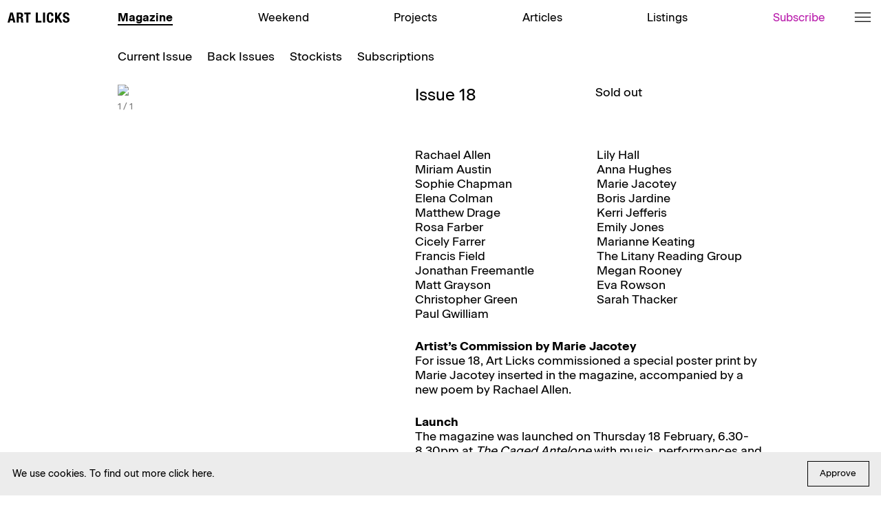

--- FILE ---
content_type: text/html; charset=UTF-8
request_url: https://www.artlicks.com/magazine/issues/issue-18/
body_size: 14542
content:
<!DOCTYPE html><html lang="en"><head><meta charSet="utf-8"/><meta http-equiv="x-ua-compatible" content="ie=edge"/><meta name="viewport" content="width=device-width, initial-scale=1, shrink-to-fit=no"/><meta name="generator" content="Gatsby 5.3.3"/><meta data-react-helmet="true" name="description" content="Art Licks is a London-based organisation that supports the work of early career practitioners and artist-led activity across the UK, championing new ways of working together. Art Licks runs a printed magazine, commissioning programme, and annual festival (the Art Licks Weekend)."/><meta data-react-helmet="true" name="image" content="/opt/build/repo/src/images/art-licks.png"/><meta data-react-helmet="true" property="og:url" content="https://artlicks.com/magazine/issues/issue-18/"/><meta data-react-helmet="true" property="og:type" content="article"/><meta data-react-helmet="true" property="og:title" content="Issue 18 | Magazine"/><meta data-react-helmet="true" property="og:description" content="Art Licks is a London-based organisation that supports the work of early career practitioners and artist-led activity across the UK, championing new ways of working together. Art Licks runs a printed magazine, commissioning programme, and annual festival (the Art Licks Weekend)."/><meta data-react-helmet="true" property="og:image" content="/opt/build/repo/src/images/art-licks.png"/><meta data-react-helmet="true" property="og:image:alt"/><meta data-react-helmet="true" name="twitter:card" content="summary_large_image"/><meta data-react-helmet="true" name="twitter:creator" content="@artlicks"/><meta data-react-helmet="true" name="twitter:title" content="Issue 18 | Magazine"/><meta data-react-helmet="true" name="twitter:description" content="Art Licks is a London-based organisation that supports the work of early career practitioners and artist-led activity across the UK, championing new ways of working together. Art Licks runs a printed magazine, commissioning programme, and annual festival (the Art Licks Weekend)."/><meta data-react-helmet="true" name="twitter:image" content="/opt/build/repo/src/images/art-licks.png"/><meta name="theme-color" content="#c6c6c6"/><style data-href="/styles.13d992bc7e89f1f80dcd.css" data-identity="gatsby-global-css">@font-face{font-display:fallback;font-family:BeausiteClassicWeb;font-style:normal;font-weight:700;src:url(/static/BeausiteClassicWeb-Bold-cf15f3850e82e057c99aa9b4c7e9e75f.woff) format("woff")}@font-face{font-display:fallback;font-family:BeausiteClassicWeb;font-style:normal;font-weight:400;src:url(/static/BeausiteClassicWeb-Regular-da35ffe5d917f1b686b116333ea4eb11.woff) format("woff")}@font-face{font-display:fallback;font-family:EBGaramond;font-style:normal;font-weight:400;src:url(/static/EBGaramond-Regular-ec98bd092da44c36e861b61b9249656b.woff2) format("woff2"),url(/static/EBGaramond-Regular-c310a53f78ebc8db1f3667245166a784.woff) format("woff")}@font-face{font-display:fallback;font-family:EBGaramond;font-style:italic;font-weight:400;src:url(/static/EBGaramond-Italic-449e24c46e47d35ef0aadd4bf9c4a891.woff2) format("woff2"),url(/static/EBGaramond-Italic-7481f66c01ef2ce7881b735686d599db.woff) format("woff")}@font-face{font-family:swiper-icons;font-style:normal;font-weight:400;src:url("data:application/font-woff;charset=utf-8;base64, [base64]//wADZ2x5ZgAAAywAAADMAAAD2MHtryVoZWFkAAABbAAAADAAAAA2E2+eoWhoZWEAAAGcAAAAHwAAACQC9gDzaG10eAAAAigAAAAZAAAArgJkABFsb2NhAAAC0AAAAFoAAABaFQAUGG1heHAAAAG8AAAAHwAAACAAcABAbmFtZQAAA/gAAAE5AAACXvFdBwlwb3N0AAAFNAAAAGIAAACE5s74hXjaY2BkYGAAYpf5Hu/j+W2+MnAzMYDAzaX6QjD6/4//Bxj5GA8AuRwMYGkAPywL13jaY2BkYGA88P8Agx4j+/8fQDYfA1AEBWgDAIB2BOoAeNpjYGRgYNBh4GdgYgABEMnIABJzYNADCQAACWgAsQB42mNgYfzCOIGBlYGB0YcxjYGBwR1Kf2WQZGhhYGBiYGVmgAFGBiQQkOaawtDAoMBQxXjg/wEGPcYDDA4wNUA2CCgwsAAAO4EL6gAAeNpj2M0gyAACqxgGNWBkZ2D4/wMA+xkDdgAAAHjaY2BgYGaAYBkGRgYQiAHyGMF8FgYHIM3DwMHABGQrMOgyWDLEM1T9/w8UBfEMgLzE////P/5//f/V/xv+r4eaAAeMbAxwIUYmIMHEgKYAYjUcsDAwsLKxc3BycfPw8jEQA/[base64]/uznmfPFBNODM2K7MTQ45YEAZqGP81AmGGcF3iPqOop0r1SPTaTbVkfUe4HXj97wYE+yNwWYxwWu4v1ugWHgo3S1XdZEVqWM7ET0cfnLGxWfkgR42o2PvWrDMBSFj/IHLaF0zKjRgdiVMwScNRAoWUoH78Y2icB/yIY09An6AH2Bdu/UB+yxopYshQiEvnvu0dURgDt8QeC8PDw7Fpji3fEA4z/PEJ6YOB5hKh4dj3EvXhxPqH/SKUY3rJ7srZ4FZnh1PMAtPhwP6fl2PMJMPDgeQ4rY8YT6Gzao0eAEA409DuggmTnFnOcSCiEiLMgxCiTI6Cq5DZUd3Qmp10vO0LaLTd2cjN4fOumlc7lUYbSQcZFkutRG7g6JKZKy0RmdLY680CDnEJ+UMkpFFe1RN7nxdVpXrC4aTtnaurOnYercZg2YVmLN/d/gczfEimrE/fs/bOuq29Zmn8tloORaXgZgGa78yO9/cnXm2BpaGvq25Dv9S4E9+5SIc9PqupJKhYFSSl47+Qcr1mYNAAAAeNptw0cKwkAAAMDZJA8Q7OUJvkLsPfZ6zFVERPy8qHh2YER+3i/BP83vIBLLySsoKimrqKqpa2hp6+jq6RsYGhmbmJqZSy0sraxtbO3sHRydnEMU4uR6yx7JJXveP7WrDycAAAAAAAH//wACeNpjYGRgYOABYhkgZgJCZgZNBkYGLQZtIJsFLMYAAAw3ALgAeNolizEKgDAQBCchRbC2sFER0YD6qVQiBCv/H9ezGI6Z5XBAw8CBK/m5iQQVauVbXLnOrMZv2oLdKFa8Pjuru2hJzGabmOSLzNMzvutpB3N42mNgZGBg4GKQYzBhYMxJLMlj4GBgAYow/P/PAJJhLM6sSoWKfWCAAwDAjgbRAAB42mNgYGBkAIIbCZo5IPrmUn0hGA0AO8EFTQAA") format("woff")}:root{--swiper-theme-color:#007aff}.swiper{list-style:none;margin-left:auto;margin-right:auto;overflow:hidden;padding:0;position:relative;z-index:1}.swiper-vertical>.swiper-wrapper{flex-direction:column}.swiper-wrapper{box-sizing:content-box;display:flex;height:100%;position:relative;transition-property:transform;width:100%;z-index:1}.swiper-android .swiper-slide,.swiper-wrapper{transform:translateZ(0)}.swiper-pointer-events{touch-action:pan-y}.swiper-pointer-events.swiper-vertical{touch-action:pan-x}.swiper-slide{flex-shrink:0;height:100%;position:relative;transition-property:transform;width:100%}.swiper-slide-invisible-blank{visibility:hidden}.swiper-autoheight,.swiper-autoheight .swiper-slide{height:auto}.swiper-autoheight .swiper-wrapper{align-items:flex-start;transition-property:transform,height}.swiper-backface-hidden .swiper-slide{-webkit-backface-visibility:hidden;backface-visibility:hidden;transform:translateZ(0)}.swiper-3d,.swiper-3d.swiper-css-mode .swiper-wrapper{perspective:1200px}.swiper-3d .swiper-cube-shadow,.swiper-3d .swiper-slide,.swiper-3d .swiper-slide-shadow,.swiper-3d .swiper-slide-shadow-bottom,.swiper-3d .swiper-slide-shadow-left,.swiper-3d .swiper-slide-shadow-right,.swiper-3d .swiper-slide-shadow-top,.swiper-3d .swiper-wrapper{transform-style:preserve-3d}.swiper-3d .swiper-slide-shadow,.swiper-3d .swiper-slide-shadow-bottom,.swiper-3d .swiper-slide-shadow-left,.swiper-3d .swiper-slide-shadow-right,.swiper-3d .swiper-slide-shadow-top{height:100%;left:0;pointer-events:none;position:absolute;top:0;width:100%;z-index:10}.swiper-3d .swiper-slide-shadow{background:rgba(0,0,0,.15)}.swiper-3d .swiper-slide-shadow-left{background-image:linear-gradient(270deg,rgba(0,0,0,.5),transparent)}.swiper-3d .swiper-slide-shadow-right{background-image:linear-gradient(90deg,rgba(0,0,0,.5),transparent)}.swiper-3d .swiper-slide-shadow-top{background-image:linear-gradient(0deg,rgba(0,0,0,.5),transparent)}.swiper-3d .swiper-slide-shadow-bottom{background-image:linear-gradient(180deg,rgba(0,0,0,.5),transparent)}.swiper-css-mode>.swiper-wrapper{-ms-overflow-style:none;overflow:auto;scrollbar-width:none}.swiper-css-mode>.swiper-wrapper::-webkit-scrollbar{display:none}.swiper-css-mode>.swiper-wrapper>.swiper-slide{scroll-snap-align:start start}.swiper-horizontal.swiper-css-mode>.swiper-wrapper{scroll-snap-type:x mandatory}.swiper-vertical.swiper-css-mode>.swiper-wrapper{scroll-snap-type:y mandatory}.swiper-centered>.swiper-wrapper:before{content:"";flex-shrink:0;order:9999}.swiper-centered.swiper-horizontal>.swiper-wrapper>.swiper-slide:first-child{-webkit-margin-start:var(--swiper-centered-offset-before);margin-inline-start:var(--swiper-centered-offset-before)}.swiper-centered.swiper-horizontal>.swiper-wrapper:before{height:100%;width:var(--swiper-centered-offset-after)}.swiper-centered.swiper-vertical>.swiper-wrapper>.swiper-slide:first-child{-webkit-margin-before:var(--swiper-centered-offset-before);margin-block-start:var(--swiper-centered-offset-before)}.swiper-centered.swiper-vertical>.swiper-wrapper:before{height:var(--swiper-centered-offset-after);width:100%}.swiper-centered>.swiper-wrapper>.swiper-slide{scroll-snap-align:center center}:root{--swiper-navigation-size:44px}.swiper-button-next,.swiper-button-prev{align-items:center;color:var(--swiper-navigation-color,var(--swiper-theme-color));cursor:pointer;display:flex;height:var(--swiper-navigation-size);justify-content:center;margin-top:calc(0px - var(--swiper-navigation-size)/2);position:absolute;top:50%;width:calc(var(--swiper-navigation-size)/44*27);z-index:10}.swiper-button-next.swiper-button-disabled,.swiper-button-prev.swiper-button-disabled{cursor:auto;opacity:.35;pointer-events:none}.swiper-button-next.swiper-button-hidden,.swiper-button-prev.swiper-button-hidden{cursor:auto;opacity:0;pointer-events:none}.swiper-navigation-disabled .swiper-button-next,.swiper-navigation-disabled .swiper-button-prev{display:none!important}.swiper-button-next:after,.swiper-button-prev:after{font-family:swiper-icons;font-size:var(--swiper-navigation-size);font-variant:normal;letter-spacing:0;line-height:1;text-transform:none!important}.swiper-button-prev,.swiper-rtl .swiper-button-next{left:10px;right:auto}.swiper-button-prev:after,.swiper-rtl .swiper-button-next:after{content:"prev"}.swiper-button-next,.swiper-rtl .swiper-button-prev{left:auto;right:10px}.swiper-button-next:after,.swiper-rtl .swiper-button-prev:after{content:"next"}.swiper-button-lock{display:none}</style><link rel="preconnect" href="https://www.google-analytics.com"/><link rel="dns-prefetch" href="https://www.google-analytics.com"/><title data-react-helmet="true">Issue 18 | Magazine | Art Licks</title><link data-react-helmet="true" rel="canonical" href="https://artlicks.com/magazine/issues/issue-18/"/><script data-react-helmet="true" type="application/ld+json">[{"@context":"http://schema.org","@type":"WebSite","url":"https://artlicks.com/magazine/issues/issue-18/","name":"Issue 18 | Magazine","alternateName":"Art Licks"},{"@context":"http://schema.org","@type":"Article","url":"https://artlicks.com/magazine/issues/issue-18/","name":"Issue 18 | Magazine","alternateName":"Art Licks","headline":"Issue 18 | Magazine","image":{"@type":"ImageObject","url":"/opt/build/repo/src/images/art-licks.png"},"description":"Art Licks is a London-based organisation that supports the work of early career practitioners and artist-led activity across the UK, championing new ways of working together. Art Licks runs a printed magazine, commissioning programme, and annual festival (the Art Licks Weekend).","publisher":{"@type":"Organization","url":"https://artlicks.com/","logo":"/opt/build/repo/src/images/logo.png","name":"Art Licks"},"mainEntityOfPage":{"@type":"WebSite","@id":"https://artlicks.com/magazine/issues/issue-18/"},"datePublished":"2020-04-13T14:05:17","dateModified":"2021-04-23T11:35:21"}]</script><link rel="icon" href="/favicon-32x32.png?v=d1f66c9ec402e370a28aa41b44dddc0a" type="image/png"/><link rel="manifest" href="/manifest.webmanifest" crossorigin="anonymous"/><link rel="apple-touch-icon" sizes="48x48" href="/icons/icon-48x48.png?v=d1f66c9ec402e370a28aa41b44dddc0a"/><link rel="apple-touch-icon" sizes="72x72" href="/icons/icon-72x72.png?v=d1f66c9ec402e370a28aa41b44dddc0a"/><link rel="apple-touch-icon" sizes="96x96" href="/icons/icon-96x96.png?v=d1f66c9ec402e370a28aa41b44dddc0a"/><link rel="apple-touch-icon" sizes="144x144" href="/icons/icon-144x144.png?v=d1f66c9ec402e370a28aa41b44dddc0a"/><link rel="apple-touch-icon" sizes="192x192" href="/icons/icon-192x192.png?v=d1f66c9ec402e370a28aa41b44dddc0a"/><link rel="apple-touch-icon" sizes="256x256" href="/icons/icon-256x256.png?v=d1f66c9ec402e370a28aa41b44dddc0a"/><link rel="apple-touch-icon" sizes="384x384" href="/icons/icon-384x384.png?v=d1f66c9ec402e370a28aa41b44dddc0a"/><link rel="apple-touch-icon" sizes="512x512" href="/icons/icon-512x512.png?v=d1f66c9ec402e370a28aa41b44dddc0a"/></head><body><div id="___gatsby"><div style="outline:none" tabindex="-1" id="gatsby-focus-wrapper"><style data-emotion="css-global cq4jm">html,body,div,span,applet,object,iframe,h1,h2,h3,h4,h5,h6,p,blockquote,pre,a,abbr,acronym,address,big,cite,code,del,dfn,em,img,ins,kbd,q,s,samp,small,strike,strong,sub,sup,tt,var,b,u,i,center,dl,dt,dd,ol,ul,li,fieldset,form,label,legend,table,caption,tbody,tfoot,thead,tr,th,td,article,aside,canvas,details,embed,figure,figcaption,footer,header,hgroup,menu,nav,output,ruby,section,summary,time,mark,audio,video{margin:0;padding:0;border:0;font-size:100%;font:inherit;vertical-align:baseline;}article,aside,details,figcaption,figure,footer,header,hgroup,menu,nav,section{display:block;}body{line-height:1;}ol,ul{list-style:none;}blockquote,q{quotes:none;}blockquote:before,blockquote:after,q:before,q:after{content:'';content:none;}table{border-collapse:collapse;border-spacing:0;}*,*::after,*::before{box-sizing:border-box;font-family:"BeausiteClassicWeb",sans-serif;}body .has-black-background-color{background-color:#000000;}body .has-white-background-color{background-color:#ffffff;}body .has-grey-background-color{background-color:#7e7e7e;}body .has-yellow-background-color{background-color:#fcff8f;}body .has-red-background-color{background-color:#ff001e;}body .has-burgundy-background-color{background-color:#b60000;}body .has-tomato-background-color{background-color:#ff5656;}body .has-blue-background-color{background-color:#1f21ba;}body .has-green-background-color{background-color:#6b7f33;}body .has-cyan-background-color{background-color:#5bffd9;}body .has-purple-background-color{background-color:#ba1fad;}body .has-magenta-background-color{background-color:#ff31af;}body .has-black-color{color:#000000;}body .has-white-color{color:#ffffff;}body .has-grey-color{color:#7e7e7e;}body .has-yellow-color{color:#fcff8f;}body .has-red-color{color:#ff001e;}body .has-burgundy-color{color:#b60000;}body .has-tomato-color{color:#ff5656;}body .has-blue-color{color:#1f21ba;}body .has-green-color{color:#6b7f33;}body .has-cyan-color{color:#5bffd9;}body .has-purple-color{color:#ba1fad;}body .has-magenta-color{color:#ff31af;}html{-ms-text-size-adjust:100%;-webkit-text-size-adjust:100%;}body{--black:#000;--white:#fff;--burgundy:#b60000;--red:#ff001e;--cyan:#5bffd9;--magenta:#ff31af;--purple:#ba1fad;--yellow:#fcff8f;--green:#6b7f33;--brightGreen:#4bb543;--blue:#1f21ba;--tomato:#ff5656;--grey:#7e7e7e;--lightGrey:#ececec;--colorText:var(--black);--colorLink:var(--red);--colorLinkHover:var(--purple);--colorBorder:rgba(0, 0, 0, 0.12);--colorTextSecondary:var(--grey);--highlightText:var(--purple);--highlightTextHover:var(--red);--siteBackground:var(--white);--messageWarning:var(--orange);--messageError:var(--burgundy);--messageInformation:var(--blue);--messageSuccess:var(--brightGreen);--mailingListBlockColor:var(--blue);--fontSize:16px;--padding:var(--fontSize);--paddingHorizontal:calc(0.625 * var(--fontSize));--bodyLineHeight:1.25;--h1:3rem;--h2:2.75rem;--h3:1.25rem;--h4:1.125rem;--h5:1rem;--h6:0.85rem;--headerHeight:calc(3.25 * var(--fontSize));--mediumWidth:1120px;--maxWidth:100%;}@media screen and (min-width: 768px){body{--headerHeight:calc(3.1875 * var(--fontSize));}}@media screen and (min-width: 960px){body{--fontSize:17.5px;}}@media screen and (min-width: 1400px){body{--fontSize:19px;}}@media (prefers-color-scheme: dark){body{--colorText:var(--white);--colorLink:var(--yellow);--colorLinkHover:var(--cyan);--colorBorder:var(--grey);--colorTextSecondary:var(--lightGrey);--highlightText:var(--yellow);--siteBackground:var(--black);--mailingListBlockColor:var(--cyan);}}html{scroll-padding-top:var(--headerHeight);}body{font-family:"BeausiteClassicWeb",sans-serif;color:var(--colorText);font-size:var(--fontSize);line-height:var(--bodyLineHeight);background:var(--siteBackground);}a{color:var(--colorText);}a:hover,a:focus{color:var(--colorLinkHover);}em{font-style:italic;}strong{font-weight:700;}.__react_component_tooltip{z-index:9999;font-family:"EBGaramond",serif;font-size:calc(1 * var(--fontSize));line-height:1.5;letter-spacing:0.02em;opacity:0;visibility:hidden;-webkit-transition:opacity 0.3s ease,visibility 0s 0.3s;transition:opacity 0.3s ease,visibility 0s 0.3s;}.__react_component_tooltip.show{-webkit-transition:opacity 0.3s ease,visibility 0s;transition:opacity 0.3s ease,visibility 0s;visibility:visible;opacity:1;}form[action="https://www.paypal.com/cgi-bin/webscr"] input[type="image"]{width:120px;height:32px;margin-top:0.5rem;border-radius:2px;}</style><div class="__react_component_tooltip tfb635376-8d76-4df0-9cea-343e0fab63a4 place-top type-dark" id="tfb635376-8d76-4df0-9cea-343e0fab63a4" data-id="tooltip"><style aria-hidden="true">
  	.tfb635376-8d76-4df0-9cea-343e0fab63a4 {
	    color: #fff;
	    background: #222;
	    border: 1px solid transparent;
	    border-radius: undefinedpx;
	    padding: 8px 21px;
  	}

  	.tfb635376-8d76-4df0-9cea-343e0fab63a4.place-top {
        margin-top: -10px;
    }
    .tfb635376-8d76-4df0-9cea-343e0fab63a4.place-top::before {
        content: "";
        background-color: inherit;
        position: absolute;
        z-index: 2;
        width: 20px;
        height: 12px;
    }
    .tfb635376-8d76-4df0-9cea-343e0fab63a4.place-top::after {
        content: "";
        position: absolute;
        width: 10px;
        height: 10px;
        border-top-right-radius: undefinedpx;
        border: 1px solid transparent;
        background-color: #222;
        z-index: -2;
        bottom: -6px;
        left: 50%;
        margin-left: -6px;
        transform: rotate(135deg);
    }

    .tfb635376-8d76-4df0-9cea-343e0fab63a4.place-bottom {
        margin-top: 10px;
    }
    .tfb635376-8d76-4df0-9cea-343e0fab63a4.place-bottom::before {
        content: "";
        background-color: inherit;
        position: absolute;
        z-index: -1;
        width: 18px;
        height: 10px;
    }
    .tfb635376-8d76-4df0-9cea-343e0fab63a4.place-bottom::after {
        content: "";
        position: absolute;
        width: 10px;
        height: 10px;
        border-top-right-radius: undefinedpx;
        border: 1px solid transparent;
        background-color: #222;
        z-index: -2;
        top: -6px;
        left: 50%;
        margin-left: -6px;
        transform: rotate(45deg);
    }

    .tfb635376-8d76-4df0-9cea-343e0fab63a4.place-left {
        margin-left: -10px;
    }
    .tfb635376-8d76-4df0-9cea-343e0fab63a4.place-left::before {
        content: "";
        background-color: inherit;
        position: absolute;
        z-index: -1;
        width: 10px;
        height: 18px;
    }
    .tfb635376-8d76-4df0-9cea-343e0fab63a4.place-left::after {
        content: "";
        position: absolute;
        width: 10px;
        height: 10px;
        border-top-right-radius: undefinedpx;
        border: 1px solid transparent;
        background-color: #222;
        z-index: -2;
        right: -6px;
        top: 50%;
        margin-top: -6px;
        transform: rotate(45deg);
    }

    .tfb635376-8d76-4df0-9cea-343e0fab63a4.place-right {
        margin-left: 10px;
    }
    .tfb635376-8d76-4df0-9cea-343e0fab63a4.place-right::before {
        content: "";
        background-color: inherit;
        position: absolute;
        z-index: -1;
        width: 10px;
        height: 18px;
    }
    .tfb635376-8d76-4df0-9cea-343e0fab63a4.place-right::after {
        content: "";
        position: absolute;
        width: 10px;
        height: 10px;
        border-top-right-radius: undefinedpx;
        border: 1px solid transparent;
        background-color: #222;
        z-index: -2;
        left: -6px;
        top: 50%;
        margin-top: -6px;
        transform: rotate(-135deg);
    }
  </style></div><style data-emotion="css 13nyp94">.css-13nyp94{height:100%;width:100%;display:grid;grid-template-columns:12.5% 75% 12.5%;grid-gap:0;}.css-13nyp94 >footer{grid-column:1/-1;}</style><div class="css-13nyp94 e1ql3qf01"><style data-emotion="css 15t0mz4">.css-15t0mz4{font-size:calc(0.9375 * var(--fontSize));grid-column:1/-1;display:-webkit-box;display:-webkit-flex;display:-ms-flexbox;display:flex;-webkit-box-flex-flow:row wrap;-webkit-flex-flow:row wrap;-ms-flex-flow:row wrap;flex-flow:row wrap;-webkit-box-pack:justify;-webkit-justify-content:space-between;justify-content:space-between;-webkit-align-items:flex-start;-webkit-box-align:flex-start;-ms-flex-align:flex-start;align-items:flex-start;margin:0 auto;padding:0 0 calc(var(--padding) * 0.875);padding:0;width:100%;border-bottom:1px solid var(--colorBorder);position:fixed;top:0;z-index:2020;background:var(--siteBackground);}@media screen and (min-width: 768px){.css-15t0mz4{border-bottom:0;}}.css-15t0mz4 a{color:var(--colorText);}.css-15t0mz4 a:hover,.css-15t0mz4 a:focus{color:var(--colorLink);}</style><header class="css-15t0mz4 ewkzqyd7"><style data-emotion="css 559rr5">.css-559rr5{background:var(--blue);color:var(--white)!important;font-weight:400;font-size:calc(0.9125 * var(--fontSize));left:50%;padding:0.5em 1em;position:absolute;opacity:0;-webkit-transform:translate3d(-50%, -100%, 0);-moz-transform:translate3d(-50%, -100%, 0);-ms-transform:translate3d(-50%, -100%, 0);transform:translate3d(-50%, -100%, 0);-webkit-transition:-webkit-transform 0.3s,opacity 0.3s;transition:transform 0.3s,opacity 0.3s;z-index:9999;display:inline-block;}.css-559rr5:focus{opacity:1;-webkit-transform:translate3d(-50%, 0, 0);-moz-transform:translate3d(-50%, 0, 0);-ms-transform:translate3d(-50%, 0, 0);transform:translate3d(-50%, 0, 0);}.css-559rr5:focus-within{opacity:1;-webkit-transform:translate3d(-50%, 0, 0);-moz-transform:translate3d(-50%, 0, 0);-ms-transform:translate3d(-50%, 0, 0);transform:translate3d(-50%, 0, 0);}</style><a href="#main" class="css-559rr5 ewkzqyd0">Skip to content</a><style data-emotion="css pj9akd">.css-pj9akd{font-size:calc(0.9375 * var(--fontSize));-webkit-flex:0 0 auto;-ms-flex:0 0 auto;flex:0 0 auto;padding:var(--padding) var(--paddingHorizontal) 0;padding:var(--padding) var(--paddingHorizontal) calc(var(--padding) * 0.875);white-space:nowrap;overflow:hidden;position:relative;z-index:1;}@media screen and (min-width: 768px){.css-pj9akd{width:12.5%;min-width:calc(7 * var(--fontSize));}}@media screen and (min-width: 768px) and (max-width: 920px){.css-pj9akd{font-size:calc(0.75 * var(--fontSize));padding-top:calc(1.0625 * var(--padding));}}@media screen and (min-width: 921px){.css-pj9akd{font-size:calc(0.875 * var(--fontSize));}}.css-pj9akd a{color:var(--colorText);-webkit-text-decoration:none;text-decoration:none;}.css-pj9akd a:hover,.css-pj9akd a:focus{color:var(--colorLink);}.css-pj9akd a:hover svg,.css-pj9akd a:focus svg{fill:var(--colorLink);}.css-pj9akd svg{height:1em;width:5.8886em;}</style><h1 class="css-pj9akd ewkzqyd6"><a aria-label="Art Licks" href="/"><svg xmlns="http://www.w3.org/2000/svg" x="0" y="0" width="100%" height="100%" viewBox="0 0 332.06 56.39" aria-labelledby="site-title" fill="var(--colorText)"><title id="site-title">Art Licks</title><path d="M313.21,56.39c11.86,0,18.85-5.17,18.85-16.64c0-6.61-2.13-10.79-10.34-14.36l-8.44-3.65 c-4.64-1.98-5.62-4.03-5.62-7.37c0-3.19,1.29-6.31,6.23-6.31c4.18,0,5.93,2.96,5.93,8.06h10.49v-1.52 c0-10.41-7.07-14.59-16.8-14.59c-10.34,0-16.8,5.4-16.8,15.96c0,9.04,4.48,13.07,14.21,16.42c7.22,2.51,9.73,4.33,9.73,9.27 c0,4.56-3.19,6.69-6.54,6.69c-5.78,0-7.22-3.27-7.22-8.36v-1.6h-10.94v2.2C295.96,50.62,300.82,56.39,313.21,56.39z M265.72,55.33 V39.22l4.03-6.16l11.17,22.27h12.31l-16.42-31.01l14.74-23.26H279.7L265.87,22.8h-0.15V1.06h-10.94v54.26H265.72z M228.79,56.39 c14.36,0,17.25-10.11,17.25-21.81H235.1c0,11.56-2.82,13.71-6.7,13.76l-0.14,0c-4.66,0-6.95-2.91-6.99-18.89l0-0.49 c0-15.35,1.29-20.9,6.84-20.9c4.94,0,6.54,3.42,6.54,11.32h10.94c0-7.9-1.14-19.38-16.8-19.38c-16.25,0-18.43,11.47-18.47,27.7 l0,0.49C210.32,44.69,212.37,56.39,228.79,56.39z M200.83,55.33V1.06h-10.94v54.26H200.83z M181.99,55.33v-8.97h-19.38V1.06 h-10.94v54.26H181.99z M111.86,55.33v-45.3h11.86V1.06H89.06v8.97h11.86v45.3H111.86z M64.06,24.78H59.5V9.12h5.17 c4.94,0,7.6,2.51,7.6,7.52C72.27,22.5,69.3,24.78,64.06,24.78z M59.5,55.33V32.38h5.85c4.41,0,6.31,2.58,6.46,6.84l0.3,10.41 c0.08,2.13,0.3,4.18,1.37,5.7h11.86v-0.46c-2.05-1.06-2.36-4.03-2.43-9.73c-0.15-11.48-1.29-15.58-8.74-16.57v-0.15 c6.16-1.29,9.04-6.16,9.04-13.38c0-9.27-5.47-13.98-14.44-13.98H48.56v54.26H59.5z M26.45,34.88H15.81l5.24-24.4h0.15L26.45,34.88 z M11.4,55.33l2.51-11.48h14.44l2.51,11.48h11.4L27.89,1.06H14.36L0,55.33H11.4z"></path></svg></a></h1><style data-emotion="css q5bfj">.css-q5bfj{display:-webkit-box;display:-webkit-flex;display:-ms-flexbox;display:flex;-webkit-flex:0 0 auto;-ms-flex:0 0 auto;flex:0 0 auto;-webkit-box-flex-flow:row nowrap;-webkit-flex-flow:row nowrap;-ms-flex-flow:row nowrap;flex-flow:row nowrap;-webkit-box-pack:justify;-webkit-justify-content:space-between;justify-content:space-between;-webkit-align-items:flex-start;-webkit-box-align:flex-start;-ms-flex-align:flex-start;align-items:flex-start;overflow:auto;width:auto;}.css-q5bfj ul{display:none;}.css-q5bfj.is-menu-toggled ul{-webkit-box-pack:end;-ms-flex-pack:end;-webkit-justify-content:flex-end;justify-content:flex-end;}@media screen and (min-width: 768px){.css-q5bfj{width:87.5%;width:auto;-webkit-flex:1 0 auto;-ms-flex:1 0 auto;flex:1 0 auto;}.css-q5bfj ul{display:-webkit-box;display:-webkit-flex;display:-ms-flexbox;display:flex;-webkit-box-pack:justify;-webkit-justify-content:space-between;justify-content:space-between;width:auto;}.css-q5bfj.is-menu-toggled{width:auto;-webkit-flex:0 0 auto;-ms-flex:0 0 auto;flex:0 0 auto;}.css-q5bfj.is-menu-toggled ul{display:none;width:0;}}</style><nav class=" css-q5bfj ewkzqyd5"><style data-emotion="css 18pny36">.css-18pny36{-webkit-flex:1 0 auto;-ms-flex:1 0 auto;flex:1 0 auto;}</style><ul class="css-18pny36 ewkzqyd4"><style data-emotion="css 167733u">.css-167733u{margin:0;-webkit-flex:1 1 auto;-ms-flex:1 1 auto;flex:1 1 auto;-webkit-flex:0 0 auto;-ms-flex:0 0 auto;flex:0 0 auto;width:auto;overflow:hidden;position:relative;padding:calc(var(--padding) * .875) var(--paddingHorizontal);}</style><style data-emotion="css xuaey1">.css-xuaey1{position:relative;width:auto;margin:0;-webkit-flex:1 1 auto;-ms-flex:1 1 auto;flex:1 1 auto;-webkit-flex:0 0 auto;-ms-flex:0 0 auto;flex:0 0 auto;width:auto;overflow:hidden;position:relative;padding:calc(var(--padding) * .875) var(--paddingHorizontal);}.css-xuaey1 a{border-radius:0;-webkit-text-decoration:none;text-decoration:none;}.css-xuaey1 a:hover,.css-xuaey1 a:focus{color:var(--colorLink)!important;}.css-xuaey1 a.highlight{color:var(--highlightText)!important;}.css-xuaey1 a.highlight:hover,.css-xuaey1 a.highlight:focus{color:var(--highlightTextHover)!important;}</style><li class="css-xuaey1 eailpbf0"><a class="" style="color:var(--colorText);font-weight:700;border-bottom:2px solid currentColor" target="" rel="" href="/magazine/">Magazine</a></li><li class="css-xuaey1 eailpbf0"><a class="" style="color:var(--colorText)" target="" rel="" href="/weekend/">Weekend</a></li><li class="css-xuaey1 eailpbf0"><a class="" style="color:var(--colorText)" target="" rel="" href="/projects/">Projects</a></li><li class="css-xuaey1 eailpbf0"><a class="" style="color:var(--colorText)" target="" rel="" href="/articles/">Articles</a></li><li class="css-xuaey1 eailpbf0"><a class="" style="color:var(--colorText)" target="" rel="" href="/listings/">Listings</a></li><li class="css-xuaey1 eailpbf0"><a class="highlight" style="color:var(--colorText)" target="" rel="" href="/subscribe/">Subscribe</a></li></ul><style data-emotion="css tft8jp">.css-tft8jp{-webkit-flex:0 0 auto;-ms-flex:0 0 auto;flex:0 0 auto;position:relative;text-align:right;padding:calc(var(--padding) * 0.5625) var(--paddingHorizontal) 0;padding:calc(var(--padding) * 0.5625) var(--paddingHorizontal) calc(var(--padding) * 0.875);display:-webkit-box;display:-webkit-flex;display:-ms-flexbox;display:flex;-webkit-align-items:center;-webkit-box-align:center;-ms-flex-align:center;align-items:center;-webkit-box-pack:end;-ms-flex-pack:end;-webkit-justify-content:flex-end;justify-content:flex-end;}@media screen and (min-width: 768px){.css-tft8jp{width:12.5%;width:auto;min-width:calc(4 * var(--fontSize));}.css-tft8jp.is-menu-toggled{width:auto;}}.css-tft8jp button{font-size:calc(1.75 * var(--fontSize));line-height:var(--bodyLineHeight);display:-webkit-box;display:-webkit-flex;display:-ms-flexbox;display:flex;background:none;cursor:pointer;border:0;padding:0;}.css-tft8jp button svg{height:1em;width:1em;}.css-tft8jp button:hover,.css-tft8jp button:focus{color:var(--colorLink);}.css-tft8jp button:hover svg,.css-tft8jp button:focus svg{fill:var(--colorLink);}</style><div class=" css-tft8jp ewkzqyd3"><button class="menu-toggle" aria-label="Menu"><svg xmlns="http://www.w3.org/2000/svg" x="0" y="0" width="100%" height="100%" viewBox="0 0 24 24" aria-labelledby="site-menu-toggle" fill="var(--colorText)"><title id="site-menu-toggle">Open menu</title><rect x="3" y="6.5" width="18" height="1"></rect><rect x="3" y="11.5" width="18" height="1"></rect><rect x="3" y="16.5" width="18" height="1"></rect></svg></button></div></nav></header><style data-emotion="css l032xw">@media screen and (min-width: 768px){.css-l032xw{--maxWidth:100%;--maxWidth:100%;grid-column:2/3;}}</style><style data-emotion="css hcv963">.css-hcv963{position:relative;z-index:1;grid-column:1/-1;margin-top:var(--headerHeight);min-height:calc(100vh - (2 * var(--headerHeight)));}@media screen and (min-width: 768px){.css-hcv963{--maxWidth:100%;--maxWidth:100%;grid-column:2/3;}}</style><main class="css-hcv963 e1ql3qf00"><style data-emotion="css 1ifzse6">.css-1ifzse6{display:-webkit-box;display:-webkit-flex;display:-ms-flexbox;display:flex;-webkit-box-flex-flow:row wrap;-webkit-flex-flow:row wrap;-ms-flex-flow:row wrap;flex-flow:row wrap;-webkit-box-pack:start;-ms-flex-pack:start;-webkit-justify-content:flex-start;justify-content:flex-start;-webkit-align-items:flex-start;-webkit-box-align:flex-start;-ms-flex-align:flex-start;align-items:flex-start;margin:calc(0.875 * var(--padding)) 0;}@media screen and (min-width: 768px){.css-1ifzse6{z-index:2;position:-webkit-sticky;position:sticky;top:calc(0.875 * var(--padding));}}.css-1ifzse6 li{width:auto;padding-left:var(--paddingHorizontal);padding-right:var(--paddingHorizontal);}</style><ul class="css-1ifzse6 e1phuhkn0"><style data-emotion="css pssvbe">.css-pssvbe{width:100%;}</style><style data-emotion="css 1ovfon2">.css-1ovfon2{position:relative;width:auto;width:100%;}.css-1ovfon2 a{border-radius:0;-webkit-text-decoration:none;text-decoration:none;}.css-1ovfon2 a:hover,.css-1ovfon2 a:focus{color:var(--colorLink)!important;}.css-1ovfon2 a.highlight{color:var(--highlightText)!important;}.css-1ovfon2 a.highlight:hover,.css-1ovfon2 a.highlight:focus{color:var(--highlightTextHover)!important;}</style><li class="css-1ovfon2 eailpbf0"><a class="" style="color:var(--colorText)" target="" rel="" href="/magazine/">Current Issue</a></li><li class="css-1ovfon2 eailpbf0"><a class="" style="color:var(--colorText)" target="" rel="" href="/magazine/issues/">Back Issues</a></li><li class="css-1ovfon2 eailpbf0"><a class="" style="color:var(--colorText)" target="" rel="" href="/magazine/stockists/">Stockists</a></li><li class="css-1ovfon2 eailpbf0"><a class="" style="color:var(--colorText)" target="" rel="" href="/magazine/subscriptions/">Subscriptions</a></li></ul><div id="main"><style data-emotion="css 1va0p2i">.css-1va0p2i{display:-webkit-box;display:-webkit-flex;display:-ms-flexbox;display:flex;-webkit-box-flex-flow:row wrap;-webkit-flex-flow:row wrap;-ms-flex-flow:row wrap;flex-flow:row wrap;}.css-1va0p2i header{margin:calc(0.875 * var(--padding)) auto calc(3 * var(--padding));padding-left:var(--paddingHorizontal);padding-right:var(--paddingHorizontal);width:100%;display:-webkit-box;display:-webkit-flex;display:-ms-flexbox;display:flex;-webkit-box-flex-flow:row wrap;-webkit-flex-flow:row wrap;-ms-flex-flow:row wrap;flex-flow:row wrap;width:100%;-webkit-align-items:flex-start;-webkit-box-align:flex-start;-ms-flex-align:flex-start;align-items:flex-start;-webkit-box-pack:start;-ms-flex-pack:start;-webkit-justify-content:flex-start;justify-content:flex-start;}.css-1va0p2i header >div{-webkit-flex:1 0 auto;-ms-flex:1 0 auto;flex:1 0 auto;width:100%;margin:0 0 calc(0.5 * var(--padding)) 0;}@media screen and (min-width: 768px){.css-1va0p2i header >div{-webkit-flex:0 0 auto;-ms-flex:0 0 auto;flex:0 0 auto;width:calc(50% - calc(0.5 * var(--padding)));margin:0 calc(0.5 * var(--padding)) calc(0.5 * var(--padding)) 0;}.css-1va0p2i header >div.button-container{text-align:left;margin:0 0 calc(0.5 * var(--padding)) calc(0.5 * var(--padding));}}.css-1va0p2i header h1,.css-1va0p2i header h2{font-size:calc(1.375 * var(--fontSize));}.css-1va0p2i header .button{font-size:calc(0.9375 * var(--fontSize));line-height:1;padding:calc(0.46875 * var(--padding));border:1px solid;width:calc(5 * var(--fontSize));max-width:100%;display:block;text-align:center;margin:0;color:var(--colorText);-webkit-text-decoration:none;text-decoration:none;}.css-1va0p2i header .button:hover,.css-1va0p2i header .button:focus{color:var(--siteBackground);background:var(--colorText);-webkit-text-decoration:underline;text-decoration:underline;}</style><div class="css-1va0p2i e120xdfx1"><style data-emotion="css 1t0mf1e">.css-1t0mf1e{margin:0 auto calc(3 * var(--padding));display:-webkit-box;display:-webkit-flex;display:-ms-flexbox;display:flex;-webkit-box-flex-flow:row wrap;-webkit-flex-flow:row wrap;-ms-flex-flow:row wrap;flex-flow:row wrap;width:100%;}.css-1t0mf1e .slides{width:100%;-webkit-flex:0 0 auto;-ms-flex:0 0 auto;flex:0 0 auto;margin:calc(0.875 * var(--padding)) auto calc(3 * var(--padding));padding-left:var(--paddingHorizontal);padding-right:var(--paddingHorizontal);}.css-1t0mf1e .slides div{margin-bottom:calc(0.875 * var(--padding));}.css-1t0mf1e .slides img{display:block;}@media screen and (min-width: 480px){.css-1t0mf1e .slides{width:50%;}}@media screen and (min-width: 768px){.css-1t0mf1e .slides{width:40%;margin-right:5%;}}.css-1t0mf1e .content{width:100%;-webkit-flex:0 0 auto;-ms-flex:0 0 auto;flex:0 0 auto;}@media screen and (min-width: 480px){.css-1t0mf1e .content{width:50%;}}@media screen and (min-width: 768px){.css-1t0mf1e .content{width:55%;}}.css-1t0mf1e .button-container tbody tr:first-of-type{display:none;}.css-1t0mf1e .button-container select{width:100%;max-width:100%;}.css-1t0mf1e .button-container input[type="image"]{width:120px;height:32px;margin-top:0.5rem;border-radius:2px;}</style><article class="css-1t0mf1e e120xdfx0"><div class="slides"><style data-emotion="css 1rb0e61">.css-1rb0e61{margin-bottom:calc(1.5 * var(--padding));--swiper-navigation-size:44px;--swiper-navigation-color:var(--grey);--swiper-theme-color:var(--grey);}.css-1rb0e61 .swiper-button-prev.swiper-button-disabled,.css-1rb0e61 .swiper-button-next.swiper-button-disabled{opacity:0;visibility:hidden;}.css-1rb0e61 .swiper-button-prev,.css-1rb0e61 .swiper-button-next{-webkit-transition:color 0.3s ease;transition:color 0.3s ease;}.css-1rb0e61 .swiper-button-prev:hover,.css-1rb0e61 .swiper-button-next:hover,.css-1rb0e61 .swiper-button-prev:focus,.css-1rb0e61 .swiper-button-next:focus{color:var(--lightGrey);}</style><div class="css-1rb0e61 eruotvc0"><div class="swiper"><div class="swiper-wrapper"><div class="swiper-slide"><style data-emotion="css e3p00n">.css-e3p00n{display:table;position:relative;margin-left:auto;margin-right:auto;padding:0;width:100%;max-width:100%;}.css-e3p00n img{width:auto;height:auto;max-width:100%;max-height:600px;margin:auto;display:block;}</style><figure class="css-e3p00n ejq8lvs2"><img src="https://api.artlicks.com/wp-content/uploads/2020/04/AL18-0-790x1024.jpg" srcSet="https://api.artlicks.com/wp-content/uploads/2020/04/AL18-0-232x300.jpg 232w, https://api.artlicks.com/wp-content/uploads/2020/04/AL18-0-790x1024.jpg 790w, https://api.artlicks.com/wp-content/uploads/2020/04/AL18-0-768x995.jpg 768w, https://api.artlicks.com/wp-content/uploads/2020/04/AL18-0-1186x1536.jpg 1186w, https://api.artlicks.com/wp-content/uploads/2020/04/AL18-0.jpg 1235w" loading="lazy"/><style data-emotion="css dwgtb3">.css-dwgtb3{display:table-caption;position:relative;margin:0 auto 0 0;caption-side:bottom;font-size:calc(0.75 * var(--fontSize));padding-top:calc(0.5 * var(--padding));width:100%;max-width:400px;color:var(--colorTextSecondary);}.css-dwgtb3 p{display:inline;}</style><figcaption class="css-dwgtb3 ejq8lvs1"><style data-emotion="css 63hohh">.css-63hohh{display:inline-block;margin-right:calc(0.5 * var(--padding));}</style><span class="css-63hohh ejq8lvs0">1<!-- --> / <!-- -->1</span></figcaption></figure></div></div><div class="swiper-button-prev"></div><div class="swiper-button-next"></div></div></div></div><div class="content"><header><div><h1>Issue 18</h1></div><div class="button-container"><p>Sold out</p></div></header><style data-emotion="css 1ekr0vb">.css-1ekr0vb{margin:0 auto calc(3 * var(--padding));width:100%;}.css-1ekr0vb .align-center{margin-left:auto;margin-right:auto;}</style><div class="css-1ekr0vb e1odebnr0"><style data-emotion="css 1p6ak79">.css-1p6ak79.align-full .columns-block{max-width:100%;}</style><div class=" css-1p6ak79 e14puymm1"><style data-emotion="css tkg7tc">.css-tkg7tc{display:-webkit-box;display:-webkit-flex;display:-ms-flexbox;display:flex;-webkit-box-flex-flow:row wrap;-webkit-flex-flow:row wrap;-ms-flex-flow:row wrap;flex-flow:row wrap;width:100%;margin:0 auto;-webkit-box-pack:justify;-webkit-justify-content:space-between;justify-content:space-between;-webkit-align-items:flex-start;-webkit-box-align:flex-start;-ms-flex-align:flex-start;align-items:flex-start;}.css-tkg7tc.vertical-alignment-top{-webkit-align-items:flex-start;-webkit-box-align:flex-start;-ms-flex-align:flex-start;align-items:flex-start;}.css-tkg7tc.vertical-alignment-center{-webkit-align-items:center;-webkit-box-align:center;-ms-flex-align:center;align-items:center;}.css-tkg7tc.vertical-alignment-bottom{-webkit-align-items:flex-end;-webkit-box-align:flex-end;-ms-flex-align:flex-end;align-items:flex-end;}</style><div class="columns-block vertical-alignment-top css-tkg7tc e14puymm0"><style data-emotion="css 11ze7cv">.css-11ze7cv{width:50%;}</style><style data-emotion="css mhez9r">.css-mhez9r{display:-webkit-box;display:-webkit-flex;display:-ms-flexbox;display:flex;-webkit-box-flex-flow:row wrap;-webkit-flex-flow:row wrap;-ms-flex-flow:row wrap;flex-flow:row wrap;-webkit-box-pack:justify;-webkit-justify-content:space-between;justify-content:space-between;width:50%;}@media screen and (max-width: 767px){.css-mhez9r{width:100%;}}</style><div class="css-mhez9r e1di3hk30"><style data-emotion="css 12cf9r3">.css-12cf9r3{width:100%;max-width:calc(35 * var(--fontSize));margin:0 auto calc(1.5 * var(--padding));padding-left:var(--paddingHorizontal);padding-right:var(--paddingHorizontal);}.css-12cf9r3.inner-block{margin:0 auto calc(1.5 * var(--padding)) 0;}.css-12cf9r3.font-size--small{font-size:calc(0.75 * var(--fontSize));}.css-12cf9r3.font-size--normal{font-size:calc(1 * var(--fontSize));}.css-12cf9r3.font-size--medium{font-size:calc(1.25 * var(--fontSize));}.css-12cf9r3.font-size--large{font-size:calc(1.5 * var(--fontSize));}.css-12cf9r3.font-size--huge{font-size:calc(2 * var(--fontSize));}.css-12cf9r3.align-center{text-align:center;}.css-12cf9r3.align-right{text-align:right;}</style><p class="block inner-block   css-12cf9r3 edcwhv80">Rachael Allen<br/>Miriam Austin<br/>Sophie Chapman<br/>Elena Colman<br/>Matthew Drage<br/>Rosa Farber<br/>Cicely Farrer<br/>Francis Field<br/>Jonathan Freemantle<br/>Matt Grayson<br/>Christopher Green<br/>Paul Gwilliam</p></div><div class="css-mhez9r e1di3hk30"><p class="block inner-block   css-12cf9r3 edcwhv80">Lily Hall<br/>Anna Hughes<br/>Marie Jacotey<br/>Boris Jardine<br/>Kerri Jefferis<br/>Emily Jones<br/>Marianne Keating<br/>The Litany Reading Group<br/>Megan Rooney<br/>Eva Rowson<br/>Sarah Thacker</p></div></div></div><p class="block   css-12cf9r3 edcwhv80"><strong>Artist’s Commission by Marie Jacotey</strong><br/>For issue 18, Art Licks commissioned a special poster print by Marie Jacotey inserted in the magazine, accompanied by a new poem by Rachael Allen.</p><p class="block   css-12cf9r3 edcwhv80"><strong>Launch</strong><br/>The magazine was launched on Thursday 18 February, 6.30-8.30pm at <a rel="noreferrer noopener" href="https://www.facebook.com/TheCagedAntelope/?fref=ts" target="_blank"><em>The Caged Antelope</em></a> with music, performances and film screenings from contributing artists.</p><p class="block   css-12cf9r3 edcwhv80">Editor: Holly Willats; Design: Limner Studio; Printing: Artquarters Press</p></div></div></article></div></div></main><style data-emotion="css fr54do">@media screen and (min-width: 768px){.css-fr54do{padding:0;}}</style><style data-emotion="css nfstv3">.css-nfstv3{font-size:calc(0.9375 * var(--fontSize));-webkit-flex:1 0 100%;-ms-flex:1 0 100%;flex:1 0 100%;width:100%;margin:0 auto;padding:calc(0.875 * var(--padding)) 0;display:-webkit-box;display:-webkit-flex;display:-ms-flexbox;display:flex;-webkit-box-flex-flow:row wrap;-webkit-flex-flow:row wrap;-ms-flex-flow:row wrap;flex-flow:row wrap;-webkit-box-pack:justify;-webkit-justify-content:space-between;justify-content:space-between;-webkit-align-items:flex-start;-webkit-box-align:flex-start;-ms-flex-align:flex-start;align-items:flex-start;border-top:1px solid var(--colorBorder);}@media screen and (min-width: 768px){.css-nfstv3{border-top:0;}}.css-nfstv3 a{color:var(--colorText);}.css-nfstv3 a:hover,.css-nfstv3 a:focus{color:var(--colorLink);}.css-nfstv3 a:hover svg,.css-nfstv3 a:focus svg{fill:var(--colorLink);}.css-nfstv3 .logo{width:auto;height:42px;}@media (prefers-color-scheme: dark){.css-nfstv3 .logo{-webkit-filter:invert(1);filter:invert(1);}}@media screen and (min-width: 480px){.css-nfstv3 .logo{height:54px;}}@media screen and (min-width: 768px){.css-nfstv3{padding:0;}}</style><footer class="css-nfstv3 e1ogpa0q2"><style data-emotion="css 1bxadl9">.css-1bxadl9{padding-left:var(--paddingHorizontal);padding-right:var(--paddingHorizontal);}@media screen and (min-width: 768px){.css-1bxadl9{width:auto;position:fixed;bottom:0;left:0;z-index:1;padding-top:calc(.875 * var(--padding));padding-bottom:calc(.875 * var(--padding));}}</style><div class="css-1bxadl9 e1ogpa0q1"><ul><style data-emotion="css 124rhw4">.css-124rhw4{margin:0;}</style><style data-emotion="css c1r16s">.css-c1r16s{position:relative;width:auto;margin:0;}.css-c1r16s a{border-radius:0;-webkit-text-decoration:none;text-decoration:none;}.css-c1r16s a:hover,.css-c1r16s a:focus{color:var(--colorLink)!important;}.css-c1r16s a.highlight{color:var(--highlightText)!important;}.css-c1r16s a.highlight:hover,.css-c1r16s a.highlight:focus{color:var(--highlightTextHover)!important;}</style><li class="css-c1r16s eailpbf0"><a class="" href="https://artlicks.bigcartel.com/" target="_blank" rel="nofollow noopener noreferrer">Editions ↗</a></li></ul></div><style data-emotion="css 1klb2jw">.css-1klb2jw{padding-left:var(--paddingHorizontal);padding-right:var(--paddingHorizontal);text-align:right;list-style:none;display:-webkit-box;display:-webkit-flex;display:-ms-flexbox;display:flex;-webkit-box-pack:end;-ms-flex-pack:end;-webkit-justify-content:flex-end;justify-content:flex-end;-webkit-align-items:baseline;-webkit-box-align:baseline;-ms-flex-align:baseline;align-items:baseline;}@media screen and (min-width: 768px){.css-1klb2jw{width:auto;position:fixed;bottom:0;left:auto;right:0;z-index:1;padding-top:calc(.875 * var(--padding));padding-bottom:calc(.875 * var(--padding));}}</style><div class="css-1klb2jw e1ogpa0q1"><style data-emotion="css 193nqxl">.css-193nqxl li:first-of-type{margin-left:0;}</style><ul class="css-193nqxl"><style data-emotion="css i5n7mh">.css-i5n7mh{display:inline-block;font-size:1em;margin-left:0.75em;height:1em;width:1.000389em;}</style><li class="css-i5n7mh e1ogpa0q0"><a href="https://www.facebook.com/ART-LICKS-302160644391/"><svg xmlns="http://www.w3.org/2000/svg" x="0" y="0" width="100%" height="100%" viewBox="0 0 23.101 23.092" aria-labelledby="social-fb" fill="var(--colorText)"><title id="social-fb">Art Licks on Facebook</title><path d="M22.479,0.728c0.418,0.422,0.626,0.932,0.623,1.531v18.687 c-0.003,0.598-0.307,1.106-0.729,1.524c-0.422,0.416-0.931,0.636-1.531,0.633h-6.472l0.049-10.12h3.595l0.733-2.874h-4.314 l0.007-1.424c0.001-0.389,0.146-0.726,0.433-1.007c0.285-0.286,0.623-0.425,1.013-0.423l2.876,0.014l0.014-2.875L15.9,4.38 c-1.183-0.006-2.2,0.413-3.052,1.252c-0.85,0.842-1.278,1.855-1.284,3.039l-0.007,1.438l-2.876-0.014L8.667,12.97l2.876,0.014 l-0.049,10.119H2.146C1.548,23.1,1.04,22.784,0.622,22.364C0.204,21.942-0.003,21.431,0,20.833V2.146 c0.003-0.6,0.306-1.106,0.728-1.524S1.66-0.003,2.259,0h18.696C21.555,0.003,22.062,0.306,22.479,0.728"></path></svg></a></li><style data-emotion="css 1jmdeng">.css-1jmdeng{display:inline-block;font-size:1em;margin-left:0.75em;height:1em;width:1.2314038em;}</style><li class="css-1jmdeng e1ogpa0q0"><a href="https://twitter.com/artlicks/"><svg xmlns="http://www.w3.org/2000/svg" x="0" y="0" width="100%" height="100%" viewBox="0 0 27.613 22.424" aria-labelledby="social-tw" fill="var(--colorText)"><title id="social-tw">Art Licks on Twitter</title><path d="M27.613,2.641c-0.377,0.576-0.806,1.109-1.282,1.604 c-0.477,0.494-0.992,0.941-1.549,1.334c0,0.127,0.002,0.248,0.012,0.365c0.009,0.115,0.014,0.236,0.014,0.363 c0,1.867-0.35,3.762-1.052,5.674c-0.699,1.914-1.735,3.645-3.099,5.188c-1.367,1.545-3.054,2.809-5.058,3.787 c-2.004,0.98-4.31,1.471-6.917,1.471c-0.789,0-1.571-0.061-2.345-0.178c-0.773-0.115-1.523-0.283-2.252-0.496 c-0.728-0.217-1.434-0.48-2.117-0.797C1.284,20.641,0.628,20.287,0,19.891c0.216,0.02,0.435,0.037,0.66,0.053 c0.226,0.02,0.454,0.027,0.688,0.027c1.33,0,2.593-0.215,3.788-0.646c1.197-0.432,2.28-1.023,3.251-1.779 c-1.243-0.035-2.342-0.422-3.304-1.156c-0.962-0.738-1.622-1.664-1.981-2.777c0.18,0.018,0.354,0.035,0.525,0.053 c0.17,0.02,0.347,0.027,0.527,0.027c0.269,0,0.529-0.014,0.782-0.041c0.251-0.027,0.493-0.076,0.727-0.146 c-1.295-0.254-2.377-0.9-3.249-1.941S1.104,9.316,1.104,7.951V7.91V7.869c0.379,0.215,0.787,0.389,1.229,0.512 C2.772,8.508,3.217,8.58,3.668,8.598c-0.755-0.521-1.362-1.195-1.82-2.021S1.16,4.852,1.16,3.881c0-0.52,0.067-1.023,0.203-1.51 C1.496,1.887,1.68,1.438,1.915,1.023c0.702,0.863,1.484,1.645,2.347,2.344c0.863,0.701,1.788,1.309,2.778,1.82 c0.987,0.512,2.034,0.922,3.141,1.229c1.104,0.305,2.241,0.484,3.41,0.537c-0.034-0.217-0.066-0.432-0.094-0.646 c-0.025-0.215-0.039-0.432-0.039-0.648c0-0.789,0.147-1.525,0.444-2.207c0.297-0.684,0.702-1.281,1.213-1.795 c0.513-0.51,1.116-0.916,1.809-1.213C17.612,0.148,18.346,0,19.12,0c0.808,0,1.571,0.162,2.292,0.486 c0.718,0.322,1.33,0.754,1.834,1.293c0.646-0.127,1.271-0.307,1.873-0.539c0.603-0.234,1.183-0.514,1.74-0.838 c-0.216,0.666-0.539,1.268-0.971,1.809c-0.43,0.537-0.943,0.977-1.537,1.32c0.575-0.055,1.137-0.158,1.685-0.311 C26.584,3.068,27.109,2.875,27.613,2.641"></path></svg></a></li><style data-emotion="css 1ox2j9">.css-1ox2j9{display:inline-block;font-size:1em;margin-left:0.75em;height:1em;width:.999478em;}</style><li class="css-1ox2j9 e1ogpa0q0"><a href="https://www.instagram.com/artlicks/"><svg xmlns="http://www.w3.org/2000/svg" x="0" y="0" width="100%" height="100%" viewBox="0 0 22.988 23" aria-labelledby="social-ig" fill="var(--colorText)"><title id="social-ig">Art Licks on Instagram</title><path d="M18.629,4.379c-0.271-0.27-0.6-0.404-0.989-0.404 c-0.374,0-0.696,0.135-0.967,0.404c-0.268,0.271-0.404,0.6-0.404,0.99c0,0.373,0.136,0.695,0.404,0.965 c0.271,0.27,0.593,0.404,0.967,0.404c0.389,0,0.719-0.135,0.989-0.404c0.269-0.27,0.405-0.592,0.405-0.965 C19.034,4.979,18.897,4.65,18.629,4.379 M14.224,14.217c0.75-0.748,1.124-1.654,1.124-2.717c0-1.064-0.374-1.969-1.124-2.719 c-0.75-0.748-1.655-1.123-2.719-1.123c-1.064,0-1.969,0.375-2.719,1.123c-0.75,0.75-1.124,1.654-1.124,2.719 c0,1.062,0.374,1.969,1.124,2.717c0.75,0.75,1.655,1.123,2.719,1.123C12.569,15.34,13.475,14.967,14.224,14.217 M13.797,6.053 c0.719,0.307,1.348,0.73,1.889,1.27c0.539,0.537,0.962,1.168,1.27,1.887c0.307,0.719,0.46,1.482,0.46,2.291s-0.153,1.572-0.46,2.291 c-0.307,0.719-0.73,1.346-1.27,1.887c-0.541,0.539-1.17,0.963-1.889,1.27c-0.719,0.307-1.482,0.459-2.292,0.459 s-1.572-0.152-2.292-0.459s-1.348-0.73-1.889-1.27c-0.539-0.541-0.963-1.168-1.27-1.887c-0.307-0.719-0.46-1.482-0.46-2.291 s0.153-1.572,0.46-2.291c0.307-0.719,0.73-1.35,1.27-1.887c0.541-0.539,1.169-0.963,1.889-1.27s1.482-0.461,2.292-0.461 S13.078,5.746,13.797,6.053 M11.505,0c1.557,0,2.585,0.004,3.078,0.012c0.495,0.008,1.049,0.023,1.665,0.055 c0.613,0.031,1.141,0.094,1.583,0.191c0.441,0.098,0.842,0.213,1.203,0.348c0.389,0.148,0.748,0.33,1.078,0.541 c0.33,0.209,0.652,0.471,0.966,0.785s0.577,0.641,0.786,0.977c0.211,0.336,0.389,0.693,0.541,1.066 c0.134,0.361,0.249,0.762,0.347,1.201c0.098,0.443,0.153,0.971,0.168,1.584c0.031,0.615,0.048,1.17,0.056,1.662 c0.008,0.494,0.012,1.52,0.012,3.078c0,1.557-0.004,2.584-0.012,3.076c-0.008,0.494-0.025,1.049-0.056,1.664 c-0.015,0.613-0.071,1.141-0.168,1.582c-0.098,0.441-0.213,0.842-0.347,1.203c-0.152,0.389-0.33,0.746-0.541,1.076 c-0.209,0.33-0.472,0.652-0.786,0.967c-0.33,0.314-0.66,0.576-0.987,0.785c-0.33,0.211-0.683,0.389-1.057,0.539 c-0.361,0.135-0.761,0.25-1.203,0.348c-0.443,0.098-0.97,0.162-1.583,0.193c-0.616,0.027-1.17,0.047-1.665,0.055 C14.09,22.996,13.062,23,11.505,23c-1.559,0-2.585-0.004-3.078-0.012c-0.495-0.008-1.049-0.027-1.665-0.055 c-0.614-0.031-1.141-0.096-1.584-0.193c-0.441-0.098-0.842-0.213-1.202-0.348c-0.389-0.15-0.75-0.328-1.078-0.539 c-0.33-0.209-0.652-0.471-0.967-0.785c-0.314-0.314-0.577-0.637-0.786-0.967c-0.211-0.33-0.391-0.688-0.541-1.076 c-0.149-0.361-0.269-0.762-0.359-1.203c-0.09-0.441-0.149-0.969-0.18-1.582c-0.03-0.615-0.048-1.17-0.056-1.664 C0.004,14.084,0,13.057,0,11.5c0-1.559,0.004-2.584,0.011-3.078C0.019,7.93,0.037,7.375,0.067,6.76 c0.031-0.613,0.09-1.141,0.18-1.584c0.09-0.439,0.209-0.84,0.359-1.201c0.149-0.389,0.33-0.748,0.541-1.076 c0.209-0.33,0.472-0.652,0.786-0.967c0.315-0.314,0.637-0.576,0.967-0.785c0.328-0.211,0.688-0.393,1.078-0.541 c0.36-0.15,0.761-0.268,1.202-0.359c0.443-0.09,0.97-0.148,1.584-0.18c0.616-0.031,1.17-0.047,1.665-0.055 C8.92,0.004,9.946,0,11.505,0 M11.505,2.066c-1.544,0-2.55,0.004-3.022,0.012s-1.017,0.025-1.63,0.055 C6.299,2.164,5.858,2.219,5.528,2.301c-0.33,0.084-0.6,0.162-0.809,0.236C4.449,2.643,4.213,2.762,4.011,2.898 C3.808,3.031,3.603,3.197,3.394,3.391C3.198,3.602,3.034,3.807,2.899,4.01C2.763,4.211,2.644,4.447,2.539,4.717 C2.464,4.926,2.385,5.195,2.303,5.525c-0.082,0.33-0.13,0.771-0.146,1.324c-0.031,0.6-0.048,1.139-0.056,1.617 C2.094,8.947,2.09,9.957,2.09,11.5c0,1.527,0.004,2.529,0.012,3.01c0.008,0.479,0.025,1.025,0.056,1.641 c0.015,0.553,0.063,0.994,0.146,1.324c0.083,0.328,0.161,0.6,0.236,0.809c0.105,0.254,0.225,0.486,0.361,0.695 c0.134,0.211,0.307,0.412,0.516,0.607c0.196,0.209,0.397,0.381,0.608,0.516c0.209,0.135,0.441,0.256,0.696,0.361 c0.209,0.074,0.479,0.152,0.809,0.234c0.33,0.082,0.771,0.131,1.325,0.146c0.613,0.031,1.162,0.047,1.641,0.055 s1.482,0.012,3.011,0.012c1.543,0,2.55-0.004,3.022-0.012s1.014-0.023,1.63-0.055c0.554-0.016,0.995-0.064,1.325-0.146 c0.33-0.082,0.6-0.16,0.809-0.234c0.271-0.105,0.506-0.227,0.708-0.361c0.203-0.135,0.409-0.307,0.618-0.516 c0.195-0.195,0.36-0.396,0.495-0.607c0.136-0.209,0.255-0.449,0.36-0.719c0.075-0.193,0.153-0.457,0.236-0.785 c0.083-0.33,0.138-0.779,0.169-1.348c0.013-0.598,0.029-1.139,0.044-1.617c0.015-0.48,0.023-1.482,0.023-3.01 c0-1.543-0.008-2.553-0.023-3.033c-0.015-0.479-0.031-1.018-0.044-1.617c-0.031-0.568-0.086-1.018-0.169-1.348 s-0.161-0.592-0.236-0.785c-0.105-0.27-0.224-0.51-0.36-0.719c-0.134-0.211-0.299-0.412-0.495-0.607 c-0.209-0.193-0.415-0.359-0.618-0.492c-0.201-0.137-0.437-0.256-0.708-0.361c-0.209-0.074-0.479-0.152-0.809-0.236 c-0.33-0.082-0.771-0.137-1.325-0.168c-0.616-0.029-1.158-0.047-1.63-0.055S13.049,2.066,11.505,2.066"></path></svg></a></li></ul></div></footer></div></div><div id="gatsby-announcer" style="position:absolute;top:0;width:1px;height:1px;padding:0;overflow:hidden;clip:rect(0, 0, 0, 0);white-space:nowrap;border:0" aria-live="assertive" aria-atomic="true"></div></div><script>
  
  function gaOptout(){document.cookie=disableStr+'=true; expires=Thu, 31 Dec 2099 23:59:59 UTC;path=/',window[disableStr]=!0}var gaProperty='UA-11927420-1',disableStr='ga-disable-'+gaProperty;document.cookie.indexOf(disableStr+'=true')>-1&&(window[disableStr]=!0);
  if(!(parseInt(navigator.doNotTrack) === 1 || parseInt(window.doNotTrack) === 1 || parseInt(navigator.msDoNotTrack) === 1 || navigator.doNotTrack === "yes")) {
    (function(i,s,o,g,r,a,m){i['GoogleAnalyticsObject']=r;i[r]=i[r]||function(){
    (i[r].q=i[r].q||[]).push(arguments)},i[r].l=1*new Date();a=s.createElement(o),
    m=s.getElementsByTagName(o)[0];a.async=1;a.src=g;m.parentNode.insertBefore(a,m)
    })(window,document,'script','https://www.google-analytics.com/analytics.js','ga');
  }
  if (typeof ga === "function") {
    ga('create', 'UA-11927420-1', 'auto', {});
      ga('set', 'anonymizeIp', true);
      
      
      
      
      }</script><script id="gatsby-script-loader">/*<![CDATA[*/window.pagePath="/magazine/issues/issue-18/";/*]]>*/</script><!-- slice-start id="_gatsby-scripts-1" -->
          <script
            id="gatsby-chunk-mapping"
          >
            window.___chunkMapping="{\"app\":[\"/app-9ea272e14f0260872b25.js\"],\"component---src-pages-404-js\":[\"/component---src-pages-404-js-bf8d5a06e938e43dd7e1.js\"],\"component---src-pages-index-js\":[\"/component---src-pages-index-js-6d9164e998d0228e8495.js\"],\"component---src-pages-listings-js\":[\"/component---src-pages-listings-js-41bf7ff849e44f397d0a.js\"],\"component---src-pages-opportunities-js\":[\"/component---src-pages-opportunities-js-c6315d108b5e6df8baae.js\"],\"component---src-templates-archive-event-js\":[\"/component---src-templates-archive-event-js-86081ae815b35c987d0c.js\"],\"component---src-templates-cat-js\":[\"/component---src-templates-cat-js-d0c3e21f3ad2298aa64f.js\"],\"component---src-templates-cats-js\":[\"/component---src-templates-cats-js-689c5bacc73e04d9d4b2.js\"],\"component---src-templates-issue-js\":[\"/component---src-templates-issue-js-e0a9b38726f2c235480a.js\"],\"component---src-templates-issues-js\":[\"/component---src-templates-issues-js-2fac6b139696eca1921c.js\"],\"component---src-templates-listing-js\":[\"/component---src-templates-listing-js-655129e863b89957fe1d.js\"],\"component---src-templates-opportunity-js\":[\"/component---src-templates-opportunity-js-07185c449d2700c7e733.js\"],\"component---src-templates-page-js\":[\"/component---src-templates-page-js-5536a6672f8d09f96f42.js\"],\"component---src-templates-post-js\":[\"/component---src-templates-post-js-b49cabda8cce2994803b.js\"],\"component---src-templates-posts-js\":[\"/component---src-templates-posts-js-e94f5a6c85a96bd8a6d2.js\"],\"component---src-templates-project-js\":[\"/component---src-templates-project-js-5f8f27469c6b00524159.js\"],\"component---src-templates-projects-js\":[\"/component---src-templates-projects-js-2dea084bc1f3270642da.js\"]}";
          </script>
        <script>window.___webpackCompilationHash="34765c09a006110f9e02";</script><script src="/webpack-runtime-eaea1126050c7f39a6a1.js" async></script><script src="/framework-234a713eb0f5a7087897.js" async></script><script src="/app-9ea272e14f0260872b25.js" async></script><!-- slice-end id="_gatsby-scripts-1" --></body></html>

--- FILE ---
content_type: application/javascript; charset=UTF-8
request_url: https://www.artlicks.com/0b15feca020d2f4f98465795dfd0c77948529f4c-8d06977ad183493858e8.js
body_size: 41362
content:
(self.webpackChunkart_licks=self.webpackChunkart_licks||[]).push([[992],{6010:function(e,t,n){"use strict";function r(e){var t,n,i="";if("string"==typeof e||"number"==typeof e)i+=e;else if("object"==typeof e)if(Array.isArray(e))for(t=0;t<e.length;t++)e[t]&&(n=r(e[t]))&&(i&&(i+=" "),i+=n);else for(t in e)e[t]&&(i&&(i+=" "),i+=t);return i}function i(){for(var e,t,n=0,i="";n<arguments.length;)(e=arguments[n++])&&(t=r(e))&&(i&&(i+=" "),i+=t);return i}n.r(t),n.d(t,{clsx:function(){return i}}),t.default=i},3999:function(e,t){"use strict";var n=/^[-!#$%&'*+\/0-9=?A-Z^_a-z{|}~](\.?[-!#$%&'*+\/0-9=?A-Z^_a-z`{|}~])*@[a-zA-Z0-9](-*\.?[a-zA-Z0-9])*\.[a-zA-Z](-?[a-zA-Z0-9])+$/;t.validate=function(e){if(!e)return!1;if(e.length>254)return!1;if(!n.test(e))return!1;var t=e.split("@");return!(t[0].length>64)&&!t[1].split(".").some((function(e){return e.length>63}))}},316:function(e,t,n){"use strict";t.Z=void 0;var r,i=(r=n(365))&&r.__esModule?r:{default:r},a=n(3999);var s=function(e){var t=e.url,n=e.timeout;return new Promise((function(e,r){return(0,i.default)(t,{param:"c",timeout:n},(function(t,n){t&&r(t),n&&e(n)}))}))},o=function(e){var t="";for(var n in e)if(Object.prototype.hasOwnProperty.call(e,n)){var r="group["===n.substring(0,6)?n:n.toUpperCase();t=t.concat("&".concat(r,"=").concat(e[n]))}return t},l=function(e,t,n){var r=(0,a.validate)(e),i=encodeURIComponent(e);if(!r)return Promise.resolve({result:"error",msg:"The email you entered is not valid."});var l="https://artlicks.us2.list-manage.com/subscribe/post?u=9982910efa4aced07c2d0049d&id=b28d909a90",c=3500;arguments.length<3&&"string"==typeof t?l=t:"string"==typeof n&&(l=n),l=l.replace(/\/post/g,"/post-json");var d="&EMAIL=".concat(i).concat(o(t)),u="".concat(l).concat(d);return s({url:u,timeout:c})};t.Z=l},466:function(e,t,n){"use strict";var r=n(7462),i=n(4316),a=n(7294),s=n(1883),o=n(8177),l=n(5935),c=n(917);const d=(0,i.Z)("div",{target:"e1nh6g00"})({name:"114pemc",styles:"padding:0 var(--paddingHorizontal);width:100%;margin:0 0 calc(3 * var(--padding)) 0;@media screen and (min-width: 768px){width:50%;}@media screen and (min-width: 960px){width:25%;}h2,h3{-ms-word-break:break-all;word-break:break-all;word-break:break-word;-webkit-hyphens:auto;-moz-hyphens:auto;hyphens:auto;line-height:1.1;}&.featured{h2,h3{-ms-word-break:initial;word-break:initial;word-break:initial;-webkit-hyphens:none;-moz-hyphens:none;hyphens:none;}}h2{font-size:calc(1.5 * var(--fontSize));display:inline-block;}h3{display:inline-block;font-size:calc(1.5 * var(--fontSize));color:var(--colorTextSecondary);}.excerpt p{display:inline-block;margin-top:calc(0.25 * var(--padding));font-size:calc(0.75 * var(--fontSize));color:var(--colorTextSecondary);}a{display:inline;color:var(--colorText);text-decoration:none;&:focus,&:hover{color:var(--colorLink);h3,.excerpt p{color:var(--colorLink);}}&.label-link{color:var(--white);display:inline-block;&:focus,&:hover{color:var(--white);background:var(--black);text-decoration:underline;}}}&.featured{h2,h3{font-size:calc(2 * var(--fontSize));}@media screen and (min-width: 768px){width:50%;h2,h3{font-size:calc(2.75 * var(--fontSize));}}}"});t.Z=e=>{var t;let{title:n,slug:i,categories:u,excerpt:p,acfPost:f}=e;return(0,c.jsx)(d,{className:null!=f&&f.featured?"article-item featured":"article-item"},(0,c.jsx)("div",null,null==u||null===(t=u.nodes)||void 0===t?void 0:t.map((e=>(0,c.jsx)(o.Z,(0,r.Z)({key:e.id},e))))),(0,c.jsx)(s.Link,{to:"/articles/"+i},(0,c.jsx)("h2",null,n&&(0,l.ZP)(n)),(null==f?void 0:f.byline)&&(0,c.jsx)(a.Fragment,null,(0,c.jsx)("br",null),(0,c.jsx)("h3",null,(0,l.ZP)(f.byline))),p&&(0,c.jsx)(a.Fragment,null,(0,c.jsx)("br",null),(0,c.jsx)("div",{className:"excerpt"},(0,l.ZP)(p)))))}},8177:function(e,t,n){"use strict";var r=n(4316),i=(n(7294),n(917)),a=n(1883);const s=(0,r.Z)("p",{target:"ebzpjgb0"})({name:"sml1mi",styles:"font-size:calc(0.75 * var(--fontSize));line-height:1;display:inline-block;border-radius:calc(0.25 * var(--padding));margin:calc(0.25 * var(--padding)) calc(0.5 * var(--padding)) calc(0.25 * var(--padding)) 0;a{color:var(--white);display:inline-block;text-decoration:none;padding:calc(0.25 * var(--padding));border-radius:calc(0.25 * var(--padding));&:focus,&:hover{color:var(--white);background:var(--black);text-decoration:underline;}}"});t.Z=e=>{let{slug:t,name:n,acfCategory:r}=e;const o=(null==r?void 0:r.labelColour)||"var(--tomato)";return(0,i.jsx)(s,null,(0,i.jsx)(a.Link,{className:"label-link",css:(0,i.css)("background:",o,";",""),to:"/articles/categories/"+t},n))}},6450:function(e,t,n){"use strict";n.d(t,{Z:function(){return Be}});var r=n(4316),i=n(7294),a=n(5935),s=n(917);const o=(0,r.Z)("h1",{target:"ecc6alt5"})({name:"1ia0o65",styles:"font-size:calc(2 * var(--fontSize));&.align-left{text-align:left;}&.align-center{text-align:center;}&.align-right{text-align:right;}&.font-size-large{font-size:calc(2 * var(--fontSize));@media screen and (min-width: 768px){font-size:calc(3 * var(--fontSize));}}&.font-size-huge{font-size:calc(2.125 * var(--fontSize));@media screen and (min-width: 768px){font-size:calc(4 * var(--fontSize));}}"}),l=(0,r.Z)("h2",{target:"ecc6alt4"})({name:"k0ee49",styles:"font-size:calc(2.75 * var(--fontSize));line-height:1.1;&.align-left{text-align:left;}&.align-center{text-align:center;}&.align-right{text-align:right;}&.font-size-large{@media screen and (min-width: 768px){font-size:calc(3 * var(--fontSize));}}&.font-size-huge{font-size:calc(2.125 * var(--fontSize));@media screen and (min-width: 768px){font-size:calc(4 * var(--fontSize));}}"}),c=(0,r.Z)("h3",{target:"ecc6alt3"})({name:"1h4o2it",styles:"font-size:calc(1.25 * var(--fontSize));&.align-left{text-align:left;}&.align-center{text-align:center;}&.align-right{text-align:right;}&.font-size-large{font-size:calc(2 * var(--fontSize));@media screen and (min-width: 768px){font-size:calc(3 * var(--fontSize));}}&.font-size-huge{font-size:calc(2.125 * var(--fontSize));@media screen and (min-width: 768px){font-size:calc(4 * var(--fontSize));}}"}),d=(0,r.Z)("h4",{target:"ecc6alt2"})({name:"1ydhkq4",styles:"font-size:calc(1.125 * var(--fontSize));&.align-left{text-align:left;}&.align-center{text-align:center;}&.align-right{text-align:right;}&.font-size-large{font-size:calc(2 * var(--fontSize));@media screen and (min-width: 768px){font-size:calc(3 * var(--fontSize));}}&.font-size-huge{font-size:calc(2.125 * var(--fontSize));@media screen and (min-width: 768px){font-size:calc(4 * var(--fontSize));}}"}),u=(0,r.Z)("h5",{target:"ecc6alt1"})({name:"13awalz",styles:"font-size:calc(1 * var(--fontSize));&.align-left{text-align:left;}&.align-center{text-align:center;}&.align-right{text-align:right;}&.font-size-large{font-size:calc(2 * var(--fontSize));@media screen and (min-width: 768px){font-size:calc(3 * var(--fontSize));}}&.font-size-huge{font-size:calc(2.125 * var(--fontSize));@media screen and (min-width: 768px){font-size:calc(4 * var(--fontSize));}}"}),p=(0,r.Z)("h6",{target:"ecc6alt0"})({name:"f5dvt6",styles:"font-size:calc(0.85 * var(--fontSize));&.align-left{text-align:left;}&.align-center{text-align:center;}&.align-right{text-align:right;}&.font-size-large{font-size:calc(2 * var(--fontSize));@media screen and (min-width: 768px){font-size:calc(3 * var(--fontSize));}}&.font-size-huge{font-size:calc(2.125 * var(--fontSize));@media screen and (min-width: 768px){font-size:calc(4 * var(--fontSize));}}"}),f={name:"7icwzc",styles:"max-width:30em;margin:0 auto calc(1 * var(--padding));padding:0;padding-left:var(--paddingHorizontal);padding-right:var(--paddingHorizontal);width:100%"};var g=e=>{let{attributes:t,isInnerBlock:n=!1,isHome:r=!1}=e;const g=t.level?"h"+t.level:"h2",h=t.content?t.content:"",m=(null==t?void 0:t.align)||void 0,v=(null==t?void 0:t.fontSize)||void 0;return(0,s.jsx)(i.Fragment,null,"h1"===g&&(0,s.jsx)(o,{css:f,className:(n?"block inner-block":"block")+" "+(m?"align-"+m:"")+" "+(v?"font-size-"+v:"")},(0,a.ZP)(h)),"h2"===g&&(0,s.jsx)(l,{css:(0,s.css)(f," ",r&&"\n              a {\n                color:var(--colorTextSecondary);\n                text-decoration:none;\n                strong {\n                  color:var(--colorText);\n                }\n              }\n              a:hover,a:focus {\n                color:var(--colorLink);\n                strong {\n                  color:var(--colorLink);\n                }\n              }\n              ",";",""),className:(n?"block inner-block":"block")+" "+(m?"align-"+m:"")+" "+(v?"font-size-"+v:"")},(0,a.ZP)(h)),"h3"===g&&(0,s.jsx)(c,{css:f,className:(n?"block inner-block":"block")+" "+(m?"align-"+m:"")+" "+(v?"font-size-"+v:"")},(0,a.ZP)(h)),"h4"===g&&(0,s.jsx)(d,{css:f,className:(n?"block inner-block":"block")+" "+(m?"align-"+m:"")+" "+(v?"font-size-"+v:"")},(0,a.ZP)(h)),"h5"===g&&(0,s.jsx)(u,{css:f,className:(n?"block inner-block":"block")+" "+(m?"align-"+m:"")+" "+(v?"font-size-"+v:"")},(0,a.ZP)(h)),"h6"===g&&(0,s.jsx)(p,{css:f,className:(n?"block inner-block":"block")+" "+(m?"align-"+m:"")+" "+(v?"font-size-"+v:"")},(0,a.ZP)(h)))};const h=(0,r.Z)("p",{target:"edcwhv80"})({name:"104q0g5",styles:"width:100%;max-width:calc(35 * var(--fontSize));margin:0 auto calc(1.5 * var(--padding));padding-left:var(--paddingHorizontal);padding-right:var(--paddingHorizontal);&.inner-block{margin:0 auto calc(1.5 * var(--padding)) 0;}&.font-size--small{font-size:calc(0.75 * var(--fontSize));}&.font-size--normal{font-size:calc(1 * var(--fontSize));}&.font-size--medium{font-size:calc(1.25 * var(--fontSize));}&.font-size--large{font-size:calc(1.5 * var(--fontSize));}&.font-size--huge{font-size:calc(2 * var(--fontSize));}&.align-center{text-align:center;}&.align-right{text-align:right;}"});var m=e=>{let{attributes:t,isInnerBlock:n=!1,isHome:r=!1}=e;const i=t.align?"align-"+t.align:"",o=t.fontSize?"font-size--"+t.fontSize:"",l=t.content?t.content:"";return(0,s.jsx)(h,{className:(n?"block inner-block":"block")+" "+i+" "+o,css:(0,s.css)(r&&"\n        a {\n          color:var(--colorText);\n        }\n        a:hover,a:focus {\n          color:var(--colorLink);\n        }\n        ",";","")},(0,a.ZP)(l))};const v=(0,r.Z)("ol",{target:"e1mtjbod1"})({name:"1vay0mp",styles:"margin:0 0 calc(1.5 * var(--padding)) calc(1.5 * var(--padding));padding:0;padding-left:var(--paddingHorizontal);padding-right:var(--paddingHorizontal);list-style:decimal;ul{list-style:decimal;margin-left:1em;}"}),b=(0,r.Z)("ul",{target:"e1mtjbod0"})({name:"1vaa5r8",styles:"margin:0 0 calc(1.5 * var(--padding)) calc(1.5 * var(--padding));padding:0;padding-left:var(--paddingHorizontal);padding-right:var(--paddingHorizontal);list-style:disc;ul{list-style:circle;margin-left:1em;}"});var y=e=>{let{attributes:t,isInnerBlock:n=!1}=e;const r=t.ordered?t.ordered:"",i=t.values?t.values:"";return(0,s.jsx)("div",{className:n?"block inner-block":"block"},r?(0,s.jsx)(v,null,(0,a.ZP)(i)):(0,s.jsx)(b,null,(0,a.ZP)(i)))};const w=(0,r.Z)("div",{target:"e1di3hk30"})({name:"14ynz0a",styles:"display:flex;flex-flow:row wrap;justify-content:space-between;@media screen and (max-width: 767px){width:100%;}"});var x=e=>{let{block:t,totalCols:n}=e;const r=t.attributes?t.attributes:null,i=t.innerBlocks?t.innerBlocks:[],a=null!=r&&r.width&&"100"===r.width?"100%":null!=r&&r.width?r.width+"%":100/n+"%";return(0,s.jsx)(w,{css:(0,s.css)("width:",a,";","")},i&&i.map(((e,t)=>(0,s.jsx)(Ne,{key:t,block:e,isColumn:!0}))))};const S=(0,r.Z)("div",{target:"e14puymm1"})({name:"1p6ak79",styles:"&.align-full .columns-block{max-width:100%;}"}),k=(0,r.Z)("div",{target:"e14puymm0"})({name:"tkg7tc",styles:"display:flex;flex-flow:row wrap;width:100%;margin:0 auto;justify-content:space-between;align-items:flex-start;&.vertical-alignment-top{align-items:flex-start;}&.vertical-alignment-center{align-items:center;}&.vertical-alignment-bottom{align-items:flex-end;}"});var C=e=>{let{attributes:t,innerBlocks:n}=e;const r=null!=t&&t.verticalAlignment?"vertical-alignment-"+t.verticalAlignment:"vertical-alignment-top",i=null!=t&&t.align?"align-"+t.align:"";return(0,s.jsx)(S,{className:i},(0,s.jsx)(k,{className:"columns-block "+r},n&&n.map(((e,t)=>(0,s.jsx)(x,{key:t,block:e,totalCols:n.length})))))};const T=(0,r.Z)("a",{target:"ealnuxo0"})({name:"uty6ke",styles:"display:inline-block;margin:0 calc(1 * var(--padding)) calc(0.5 * var(--padding)) 0;background:var(--colorText);border-color:var(--colorText);color:var(--siteBackground);text-decoration:none;border-radius:calc(0.25 * var(--padding));padding:calc(0.625 * var(--padding)) calc(1 * var(--padding));&:hover,&:focus{color:var(--siteBackground);background:var(--colorLink);text-decoration:underline;}"});var E=e=>{let{block:t}=e;const n=null!=t&&t.attributes?t.attributes:"",r=null!=n&&n.linkTarget?n.linkTarget:"",i=null!=n&&n.rel?n.rel:"",o=null!=n&&n.text?n.text:"",l=null!=n&&n.url?n.url:"";return(0,s.jsx)(T,{href:l,target:r,rel:i},(0,a.ZP)(o))};const P=(0,r.Z)("div",{target:"e1r402900"})({name:"1oh3eda",styles:"padding-left:var(--paddingHorizontal);padding-right:var(--paddingHorizontal);&.align-full .columns-block{max-width:100%;}&.align-wide .columns-block{max-width:48rem;}.buttons{display:flex;flex-flow:row wrap;width:100%;margin:0 auto calc(1 * var(--padding));justify-content:flex-start;align-items:flex-start;}"});var j=e=>{let{attributes:t,innerBlocks:n,isInnerBlock:r=!1}=e;const i=t.align?"align-"+t.align:"",a=t.className?t.className:"";return(0,s.jsx)(P,{className:(r?"block inner-block":"block")+" "+i+" "+a},(0,s.jsx)("div",{className:"buttons"},n&&n.map(((e,t)=>(0,s.jsx)(E,{key:t,block:e})))))};const z=(0,r.Z)("blockquote",{target:"er3991n0"})({name:"19nbm9x",styles:"width:calc(100% - var(--paddingHorizontal));margin:0 auto calc(1.5 * var(--padding)) var(--paddingHorizontal);border-left:2px solid;padding-left:var(--paddingHorizontal);padding-right:var(--paddingHorizontal);font-size:calc(1.25 * var(--fontSize));cite{font-size:calc(0.75 * var(--fontSize));}"});var O=e=>{let{attributes:t,isInnerBlock:n=!1}=e;const r=t.align?"align-"+t.align:"",i=t.value?t.value:"",o=t.citation?t.citation:"";return(0,s.jsx)(z,{className:(n?"block inner-block":"block")+" "+r},i&&(0,a.ZP)(i),o&&(0,s.jsx)("cite",null,"— ",(0,a.ZP)(o)))};const M=(0,r.Z)("div",{target:"e16cnsja0"})({name:"1s2lrw9",styles:"width:100%;margin:0 auto calc(1.5 * var(--padding));padding-left:var(--paddingHorizontal);padding-right:var(--paddingHorizontal);embed,iframe,object{max-width:100%;}iframe{border:0;}"});var L=e=>{let{isInnerBlock:t=!1,originalContent:n}=e;return n?(0,s.jsx)(M,{className:t?"block inner-block block-html":"block block-html"},(0,a.ZP)(n)):(0,s.jsx)(i.Fragment,null)};const D=(0,r.Z)("div",{target:"e12ud0g72"})({name:"ahpljn",styles:"margin-bottom:calc(1.5 * var(--padding));padding-left:var(--paddingHorizontal);padding-right:var(--paddingHorizontal);width:100%;max-width:calc(35 * var(--fontSize));margin-left:auto;margin-right:auto;&.align-wide{max-width:none;}&.align-full{max-width:none;padding-left:0;padding-right:0;figcaption{padding-left:var(--paddingHorizontal);padding-right:var(--paddingHorizontal);}}"}),N=(0,r.Z)("figure",{target:"e12ud0g71"})("display:table;position:relative;margin-left:auto;margin-right:auto;padding:0;width:100%;img{width:100%;height:auto;display:block;max-width:",(e=>0!==e.width?e.width+"px":"none"),";}"),_=(0,r.Z)("figcaption",{target:"e12ud0g70"})({name:"mu26fj",styles:"display:table-caption;position:relative;margin:0 auto;caption-side:bottom;font-size:calc(0.75 * var(--fontSize));padding-top:calc(0.5 * var(--padding));color:var(--colorTextSecondary);span{display:inline-block;}"});var B=e=>{var t;let{attributes:n,isInnerBlock:r=!1}=e;const i=n.imageWidth||0,o=n.align?"align-"+n.align:"",l=(null==n?void 0:n.alt)||void 0,c=(null==n?void 0:n.caption)||void 0;let d=(null==n?void 0:n.url)||void 0;if(null!=n&&null!==(t=n.imageDetails)&&void 0!==t&&t.sizes)for(const a of n.imageDetails.sizes)d=null!=a&&a.name&&null!=a&&a.sourceUrl&&"large"===a.name?a.sourceUrl:d;return(0,s.jsx)(D,{className:(r?"block block-image inner-block":"block block-image")+" "+o},d&&(0,s.jsx)(N,{width:i},(0,s.jsx)("img",{src:d,alt:l,loading:"lazy"}),c&&(0,s.jsx)(_,null,(0,a.ZP)(c))))};const $=(0,r.Z)("figure",{target:"e12ls1nt2"})({name:"e3p00n",styles:"display:table;position:relative;margin-left:auto;margin-right:auto;padding:0;width:100%;max-width:100%;img{width:auto;height:auto;max-width:100%;max-height:600px;margin:auto;display:block;}"}),I=(0,r.Z)("figcaption",{target:"e12ls1nt1"})({name:"1i5iy2p",styles:"display:table-caption;position:relative;margin:0 auto 0 0;caption-side:bottom;font-size:calc(0.75 * var(--fontSize));padding-top:calc(0.5 * var(--padding));width:100%;max-width:400px;color:var(--colorTextSecondary)"}),A=(0,r.Z)("span",{target:"e12ls1nt0"})({name:"63hohh",styles:"display:inline-block;margin-right:calc(0.5 * var(--padding))"});var G=e=>{var t;let{sliderSwiper:n,image:r,index:o,totalSlides:l}=e;const c=r.alt?r.alt:"",d=r.caption?r.caption:"";let u,p,f=(null==r?void 0:r.url)||void 0;if(null!=r&&null!==(t=r.imageDetails)&&void 0!==t&&t.sizes)for(const i of r.imageDetails.sizes)f=null!=i&&i.name&&null!=i&&i.sourceUrl&&"large"===i.name?i.sourceUrl:f,u=null!=i&&i.name&&null!=i&&i.width&&"large"===i.name?i.width:u,p=null!=i&&i.name&&null!=i&&i.height&&"large"===i.name?i.height:p;return(0,s.jsx)(i.Fragment,null,f&&(0,s.jsx)($,null,(0,s.jsx)("img",{src:f,alt:c,onLoad:()=>n.updateAutoHeight(),loading:"lazy",width:u,height:p}),(0,s.jsx)(I,null,(0,s.jsx)(A,null,o+1," / ",l),d&&(0,s.jsx)(i.Fragment,null,(0,a.ZP)(d)))))},H=n(9257),Z=n(221);H.ZP.use([H.W_,H.s5]);const W=(0,r.Z)("div",{target:"e12b5snx0"})({name:"ycgh1w",styles:"width:100%;margin-bottom:calc(1.5 * var(--padding));padding-left:var(--paddingHorizontal);padding-right:var(--paddingHorizontal);--swiper-navigation-size:44px;--swiper-navigation-color:var(--grey);--swiper-theme-color:var(--grey);.swiper-wrapper{}.swiper-button-prev.swiper-button-disabled,.swiper-button-next.swiper-button-disabled{opacity:0;visibility:hidden;}.swiper-button-prev,.swiper-button-next{transition:color 0.3s ease;&:hover,&:focus{color:var(--lightGrey);}}"});var R=e=>{let{attributes:t,innerBlocks:n,isInnerBlock:r=!1}=e;const{0:a,1:o}=(0,i.useState)(null),l=t.align?"align-"+t.align:"align-wide";if(!n.length>0)return null;const c=null==n?void 0:n.reduce(((e,t,n)=>{var r,i;const a=null==t||null===(r=t.mediaItem)||void 0===r?void 0:r.node,{sourceUrl:s,databaseId:o,caption:l,altText:c,mediaDetails:d}=a,u=(null==d?void 0:d.width)||1,p=(null==d?void 0:d.height)||1,f=null==d||null===(i=d.sizes)||void 0===i?void 0:i.map((e=>({name:e.name,sourceUrl:e.sourceUrl,height:p,width:u})));return s?(e[n]={alt:c||"",caption:l||"",id:o,url:s,imageDetails:{sizes:f}},e):e}),[]);return!c.length>0?null:(0,s.jsx)(W,{className:(r?"block inner-block ":"block ")+" "+l},(0,s.jsx)(Z.tq,{grabCursor:!0,autoHeight:!0,spaceBetween:30,slidesPerView:1,navigation:!0,onSwiper:e=>o(e)},c.map(((e,t)=>(0,s.jsx)(Z.o5,{key:"slider-slide--"+t},(0,s.jsx)(G,{image:e,index:t,totalSlides:c.length,sliderSwiper:a}))))))};const F=(0,r.Z)("div",{target:"e17jv0a40"})({name:"kqvkc7",styles:"width:100%;margin:0 auto"});var V=e=>{let{attributes:t,isInnerBlock:n=!1}=e;const r=t.className?t.className:"",i=t.height?""+t.height:"calc(5 * var(--fontSize))";return(0,s.jsx)(F,{className:(n?"block inner-block":"block")+" "+r,css:(0,s.css)("height:",i,";","")})};const X=(0,r.Z)("div",{target:"e13kbkdb0"})({name:"kqvkc7",styles:"width:100%;margin:0 auto"});var Y=e=>{let{attributes:t,isInnerBlock:n=!1}=e;const r=t.className?t.className:"";return(0,s.jsx)(X,{className:(n?"block inner-block":"block")+" "+r,css:(0,s.css)("border-bottom:2px solid ","var(--colorText)",";","")})};const U=(0,r.Z)("div",{target:"edsc0je0"})({name:"qwle20",styles:"padding:calc(0.875 * var(--padding)) 0 calc(0.625 * var(--padding))"});var q=e=>{let{attributes:t,innerBlocks:n,isHome:r=!1}=e;const a=null!=t&&t.textColor?"has-"+t.textColor+"-color":"",o=null!=t&&t.backgroundColor?"has-"+t.backgroundColor+"-background-color":"",l=null!=t&&t.align?"align-"+t.align:"";return(0,s.jsx)(U,{className:(o&&o)+" "+(a&&a)+" "+l,css:(0,s.css)(o&&"padding: 0.875rem 0 .625rem;",";","")},n&&n.map(((e,t)=>(0,s.jsx)(i.Fragment,{key:t+"-i"},(0,s.jsx)(Ne,{key:t,block:e,isGroup:!0})))))},Q=n(1357);const K=(0,r.Z)("div",{target:"e17ql5xo0"})({name:"1lzfv1r",styles:"width:100%;margin:0 auto calc(1.5 * var(--padding));article{margin-top:-0.875rem;margin-top:calc(-0.875 * var(--padding));}"});var J=e=>{let{attributes:t,isInnerBlock:n=!1,acfBlockIssue:r}=e;const i=t.align?"align-"+t.align:"",a=t.className?t.className:"",o=(null==r?void 0:r.currentissue)||void 0;return(0,s.jsx)(K,{className:(n?"block inner-block issue-block":"block issue-block")+" "+i+" "+a},o&&(0,s.jsx)(Q.Z,{issue:o}))},ee=n(1883),te=n(2246);const ne=(0,r.Z)("div",{target:"e1e26dsp3"})({name:"v3utor",styles:"position:relative;margin-bottom:0;padding-left:var(--paddingHorizontal);padding-right:var(--paddingHorizontal);padding-left:0;padding-right:0;width:100%;&.align-full{padding-left:0;padding-right:0;}&.text-colour-black{--colorText:var(--black);--grey:rgba(0, 0, 0, 0.5);}&.text-colour-white{--colorText:var(--white);--grey:rgba(255, 255, 255, 0.5);}&.overlay-tint-colour-black{--overlayTint:rgba(0, 0, 0, 0.5);}&.overlay-tint-colour-white{--overlayTint:rgba(255, 255, 255, 0.5);}&.overlay-tint-colour-red{--overlayTint:rgba(255, 0, 0, 0.2);}&.inner-block{header{div{@media screen and (min-width: 960px){max-width:100%;}}}}"}),re=(0,r.Z)("div",{target:"e1e26dsp2"})({name:"erl2r5",styles:'height:calc(22.5 * var(--fontSize));@media screen and (min-width: 768px){height:calc(26.25 * var(--fontSize));}background-repeat:no-repeat;background-position:center;background-size:cover;position:relative;&::after{content:"";position:absolute;top:0;left:0;right:0;bottom:0;background-color:var(--overlayTint);}'}),ie=(0,r.Z)("header",{target:"e1e26dsp1"})({name:"pufus9",styles:"position:absolute;top:0;left:0;padding:calc(1 * var(--padding)) calc(1.25 * var(--padding));width:100%;z-index:1;div{@media screen and (min-width: 960px){max-width:94%;margin:auto;}}h2{font-size:var(--h2);line-height:1.1;display:inline;}span{display:inline-block;}.preheader{color:var(--grey);}a{text-decoration:none;color:var(--colorText);&:hover,&:focus{color:var(--colorLinkHover);.preheader{color:var(--colorLinkHover);}}}"}),ae=(0,r.Z)("div",{target:"e1e26dsp0"})({name:"13bha4c",styles:"position:absolute;bottom:0;left:0;right:0;top:0;color:var(--colorText);span{display:block;transform:rotate(-90deg) translateX(-100%) translateY(0%);transform-origin:top left;width:calc(22.5 * var(--fontSize));padding:1rem;@media screen and (min-width: 768px){width:calc(26.25 * var(--fontSize));}}"});var se=e=>{var t,n;let{attributes:r,isInnerBlock:i=!1,acfBlockFeaturedProject:o}=e;const l=null!=r&&r.align?"align-"+r.align:"",c=(null==o?void 0:o.preheader)||void 0,d=(null==o?void 0:o.title)||void 0,u=(null==o?void 0:o.image)||void 0;let p=(null==u?void 0:u.sourceUrl)||void 0;if(null!=u&&null!==(t=u.mediaDetails)&&void 0!==t&&t.sizes)for(const a of u.mediaDetails.sizes)p=null!=a&&a.name&&null!=a&&a.sourceUrl&&"large"===a.name?a.sourceUrl:p;const f=(null==o?void 0:o.imageCaption)||void 0,g=(null==o?void 0:o.externalLink)||void 0,h=(null==o||null===(n=o.post)||void 0===n?void 0:n.uri)||void 0,m="issues"===(h?(0,te.i5)(h):void 0),v=null!=o&&o.overlayTintColour?"overlay-tint-colour-"+o.overlayTintColour:"",b=null!=o&&o.textColour?"text-colour-"+o.textColour:"text-colour-black";return(0,s.jsx)(ne,{className:(i?"block inner-block":"block")+" "+l+" "+b+" "+v},(0,s.jsx)(re,{css:(0,s.css)({backgroundImage:"url("+p+")"},"","")}),(0,s.jsx)(ie,null,(0,s.jsx)("div",null,h?(0,s.jsx)("h2",null,(0,s.jsx)(ee.Link,{to:m?"/magazine"+h:""+h},c&&(0,s.jsx)("span",{className:"preheader"},c),c&&d?(0,a.ZP)("<br/>"):"",d&&(0,s.jsx)("span",null,d," →"))):g?(0,s.jsx)("h2",null,(0,s.jsx)("a",{href:g,target:"_blank",rel:"nofollow noreferrer"},c&&(0,s.jsx)("span",{className:"preheader"},c),c&&d?(0,a.ZP)("<br/>"):"",d&&(0,s.jsx)("span",null,d," →"))):(0,s.jsx)("h2",null,c&&(0,s.jsx)("span",{className:"preheader"},c),c&&d?(0,a.ZP)("<br/>"):"",d&&(0,s.jsx)("span",null,d," →")))),f&&(0,s.jsx)(ae,null,(0,s.jsx)("span",null,(0,a.ZP)(f))))},oe=n(7462),le=n(466);const ce=(0,r.Z)("div",{target:"e1yv5uzl2"})({name:"13y4wyn",styles:"position:relative;margin-bottom:0;padding-left:calc(0.625 * var(--padding));padding-right:calc(0.625 * var(--padding));width:100%;.article-item{width:100%;padding-left:0;padding-right:0;margin-bottom:calc(2 * var(--padding));&.byline{width:auto;display:inline;}}"}),de=(0,r.Z)("div",{target:"e1yv5uzl1"})({name:"1eo5ay5",styles:"padding:0 var(--paddingHorizontal);width:100%;margin:0 0 calc(3 * var(--padding)) 0;@media screen and (min-width: 768px){width:50%;}@media screen and (min-width: 960px){width:25%;}h2,h3{-ms-word-break:break-all;word-break:break-all;word-break:break-word;-webkit-hyphens:auto;-moz-hyphens:auto;hyphens:auto;line-height:1.1;}h2{font-size:calc(1.5 * var(--fontSize));display:inline-block;}h3{display:inline-block;font-size:calc(1.5 * var(--fontSize));color:var(--colorTextSecondary);}.excerpt p{display:inline-block;margin-top:calc(0.25 * var(--padding));font-size:calc(0.75 * var(--fontSize));color:var(--colorTextSecondary);}a{display:inline;color:var(--colorText);text-decoration:none;&:focus,&:hover{color:var(--colorLink);h3,.excerpt p{color:var(--colorLink);}}&.label-link{color:var(--white);display:inline-block;background:var(--red);&:focus,&:hover{color:var(--white);background:var(--black);text-decoration:underline;}}}"}),ue=(0,r.Z)("p",{target:"e1yv5uzl0"})({name:"sml1mi",styles:"font-size:calc(0.75 * var(--fontSize));line-height:1;display:inline-block;border-radius:calc(0.25 * var(--padding));margin:calc(0.25 * var(--padding)) calc(0.5 * var(--padding)) calc(0.25 * var(--padding)) 0;a{color:var(--white);display:inline-block;text-decoration:none;padding:calc(0.25 * var(--padding));border-radius:calc(0.25 * var(--padding));&:focus,&:hover{color:var(--white);background:var(--black);text-decoration:underline;}}"}),pe=e=>{let{linkSubheading:t,linkText:n,url:r,post:o}=e;return o?"WPGraphQL_Post"===(null==o?void 0:o.__typename)?(0,s.jsx)(le.Z,o):(0,s.jsx)(de,{className:"article-item"},"WPGraphQL_Opportunity"===(null==o?void 0:o.__typename)&&(0,s.jsx)("div",null,(0,s.jsx)(ue,null,(0,s.jsx)(ee.Link,{className:"label-link",to:"/opportunities"},"Opportunities"))),"WPGraphQL_Page"===(null==o?void 0:o.__typename)&&(0,s.jsx)("div",null,(0,s.jsx)(ue,null,(0,s.jsx)(ee.Link,{className:"label-link",to:""+(null==o?void 0:o.uri)},"Link"))),(0,s.jsx)(ee.Link,{to:""+(null==o?void 0:o.uri)},(0,s.jsx)("h2",null,(null==o?void 0:o.title)&&(0,a.ZP)(null==o?void 0:o.title)))):r?(0,s.jsx)(de,{className:"article-item"},(0,s.jsx)("div",null,(0,s.jsx)(ue,null,(0,s.jsx)("a",{href:r,className:"label-link"},"Link"))),(0,s.jsx)("a",{href:r},(0,s.jsx)("h2",null,n||"Link"),t&&(0,s.jsx)(i.Fragment,null,(0,s.jsx)("br",null),(0,s.jsx)("div",{className:"excerpt"},(0,a.ZP)(t))))):(0,s.jsx)(i.Fragment,null)};var fe=e=>{let{attributes:t,isInnerBlock:n=!1,acfBlockFeaturedPosts:r}=e;const i=null!=t&&t.align?"align-"+t.align:"",a=(null==r?void 0:r.featured)||[];return(0,s.jsx)(ce,{className:(n?"block inner-block":"block")+" "+i},a.length>0&&a.map(((e,t)=>(0,s.jsx)(pe,(0,oe.Z)({key:t+"-"+e.id},e)))))},ge=n(736),he=n(1193),me=n.n(he),ve=n(3385);const be="api.artlicks.com";const ye=(0,r.Z)("div",{target:"e1etu5ya2"})({name:"2cudb3",styles:"position:relative;width:100%;transition:opacity 0.3s ease"}),we=(0,r.Z)("div",{target:"e1etu5ya1"})({name:"1t6o75q",styles:"position:relative;width:100%;transition:opacity 0.3s ease;@media screen and (min-width: 800px){width:calc(15 * var(--fontSize));position:absolute;z-index:2021;margin:calc(2.5 * var(--fontSize));max-width:80%;}>div{@media screen and (min-width: 800px){border-radius:calc(0.125 * var(--padding));box-shadow:0 0 10px 0 rgba(0, 0, 0, 0.4);}}.handle{position:absolute;z-index:0;top:0;left:0;right:0;bottom:0;display:block;}"}),xe=(0,r.Z)("div",{target:"e1etu5ya0"})({name:"gbdtja",styles:'min-height:calc(3 * var(--padding));margin-bottom:0;font-family:"EBGaramond",serif;font-size:calc(1.1 * var(--fontSize));letter-spacing:0.02em;&.background-colour-black{background-color:var(--black);}&.background-colour-white{background-color:var(--white);}&.background-colour-yellow{background-color:var(--yellow);}&.background-colour-green{background-color:var(--green);}&.background-colour-cyan{background-color:var(--cyan);}&.background-colour-magenta{background-color:var(--magenta);}&.background-colour-red{background-color:var(--red);}&.text-colour-black{color:var(--black);}&.text-colour-white{color:var(--white);}&.text-colour-yellow{color:var(--yellow);}&.text-colour-green{color:var(--green);}&.text-colour-cyan{color:var(--cyan);}&.text-colour-magenta{color:var(--magenta);}&.text-colour-red{color:var(--red);}display:flex;flex-flow:row wrap;>div{flex:0 0 auto;width:calc(100% - calc(3 * var(--padding)));padding:calc(0.625 * var(--padding)) calc(0.925 * var(--padding));}a{position:relative;z-index:1;color:currentColor;text-decoration:none;&:hover,&:focus{color:var(--black);}}button{position:relative;z-index:1;padding:calc(0.5 * var(--padding));margin:0;flex:0 0 auto;height:calc(3 * var(--fontSize));width:calc(3 * var(--fontSize));border:0;background:transparent;font-size:calc(2 * var(--fontSize));color:currentColor;cursor:pointer;svg{width:1em;height:1em;fill:currentColor;}&:hover,&:focus{color:var(--black);}}&.text-colour-black{a,button{&:hover,&:focus{color:var(--grey);}}}'});var Se=e=>{let{bounds:t,isInnerBlock:n=!1,acfBlockLooseLeaf:r,attributes:o}=e;const l=(0,i.useRef)(),{0:c,1:d}=(0,i.useState)(!0),{0:u,1:p}=(0,i.useState)(!1),{0:f,1:g}=(0,i.useState)("0px"),{0:h,1:m}=(0,i.useState)("0px"),{0:v,1:b}=(0,i.useState)("rotate("+(0,te.MX)(-30,30)+"deg)"),y=(null==r?void 0:r.content)||void 0,w=null!=r&&r.backgroundColour?"var(--"+r.backgroundColour+")":"var(--black)",x=null!=r&&r.textColour?"var(--"+r.textColour+")":"var(--white)",S=(null==r?void 0:r.link)||void 0,k=(null==S?void 0:S.url)||void 0,C=(null==S?void 0:S.title)||void 0,T=(null==S?void 0:S.target)||void 0,E=(k?(0,te.Z_)(k):void 0)===be?(0,te.QF)(k):void 0;return(0,i.useLayoutEffect)((()=>(l.current&&0!==t.width?(g((0,te.MX)(0,t.width-l.current.offsetWidth-40)+"px"),m((0,te.MX)(0,t.height-l.current.offsetHeight-40)+"px"),b("rotate("+(0,te.MX)(-30,30)+"deg)"),p(!0)):p(!0),()=>{p(!1)})),[l,t]),(0,i.useEffect)((()=>(p(!1),()=>{p(!1)})),[]),c?(0,s.jsx)(i.Fragment,null,t.width>=800?(0,s.jsx)(me(),{bounds:"parent",handle:".handle"},(0,s.jsx)(we,{link:S,ref:l,css:(0,s.css)({zIndex:"2021",left:f,top:h,opacity:u?"1":"0"},"","")},(0,s.jsx)(xe,{css:(0,s.css)({color:x,backgroundColor:w,transform:v},"","")},(0,s.jsx)("span",{className:"handle"}),(0,s.jsx)("div",null,E?(0,s.jsx)(ee.Link,{to:"/"+E},y&&(0,a.ZP)(y)):k?(0,s.jsx)("a",{href:k,target:T,title:C},y&&(0,a.ZP)(y)):y&&(0,a.ZP)(y)),(0,s.jsx)("button",{onClick:()=>d(!1),"aria-label":"Close"},(0,s.jsx)(ve.Z,{title:"Close announcement",id:"0"}))))):(0,s.jsx)(ye,{className:n?"block inner-block":"block",css:(0,s.css)({opacity:u?"1":"0",height:u?"auto":"0"},"","")},(0,s.jsx)(xe,{css:(0,s.css)({color:x,backgroundColor:w},"","")},(0,s.jsx)("div",null,E?(0,s.jsx)(ee.Link,{to:"/"+E},y&&(0,a.ZP)(y)):k?(0,s.jsx)("a",{href:k,target:T,title:C},y&&(0,a.ZP)(y)):y&&(0,a.ZP)(y)),(0,s.jsx)("button",{onClick:()=>d(!1),"aria-label":"Close"},(0,s.jsx)(ve.Z,{title:"Close announcement",id:"0"}))))):(0,s.jsx)(i.Fragment,null)};var ke=e=>{let{isInnerBlock:t=!1,acfBlockLooseLeaf:n,attributes:r}=e;return(0,s.jsx)(ge.V.Consumer,null,(e=>{let{bounds:i}=e;return(0,s.jsx)(Se,{bounds:i,isInnerBlock:t,acfBlockLooseLeaf:n,attributes:r})}))},Ce=n(316);const Te=(0,r.Z)("div",{target:"e1utd62h3"})({name:"1y35gu9",styles:"width:100%;margin:0 auto calc(3 * var(--padding));padding-left:var(--paddingHorizontal);padding-right:var(--paddingHorizontal);&.align-full{--mediumWidth:100%;}"}),Ee=(0,r.Z)("div",{target:"e1utd62h2"})({name:"zstkzs",styles:"border:2px solid var(--mailingListBlockColor);padding:0;width:100%;max-width:var(--mediumWidth);margin:auto;color:var(--mailingListBlockColor);border-radius:3px;display:flex;flex-flow:row wrap;align-items:flex-end;@media screen and (min-width: 600px){align-items:flex-start;}form{width:100%;padding:calc(1 * var(--padding)) calc(1.25 * var(--padding));@media screen and (min-width: 600px){flex:0 0 auto;width:50%;}}label{font-size:calc(1 * var(--fontSize));display:block;margin-bottom:calc(0.5 * var(--padding));}input{font-size:calc(1 * var(--fontSize));background:var(--siteBackground);border:1px solid var(--mailingListBlockColor);border-radius:3px;padding:calc(0.5 * var(--padding)) calc(0.75 * var(--padding));margin-bottom:calc(0.75 * var(--padding));color:var(--mailingListBlockColor);width:100%;max-width:220px;}button{font-size:calc(1 * var(--fontSize));padding:calc(0.75 * var(--padding)) calc(2 * var(--padding));border:0;background:var(--mailingListBlockColor);color:var(--siteBackground);border-radius:3px;&:disabled{opacity:0.4;}&:hover,&:focus{background:var(--colorText);color:var(--siteBackground);text-decoration:underline;}}a{color:currentColor;&:hover,&:focus{color:var(--colorLinkHover);}}form.error{input{border-color:var(--messageError);}}"}),Pe=(0,r.Z)("div",{target:"e1utd62h1"})({name:"1gt3joh",styles:"margin-bottom:calc(2 * var(--padding));padding:calc(1 * var(--padding)) calc(1.25 * var(--padding));font-size:calc(1.375 * var(--fontSize));@media screen and (min-width: 600px){flex:0 0 auto;width:50%;margin-bottom:0;}@media screen and (min-width: 768px){font-size:calc(1.75 * var(--fontSize));}"}),je=(0,r.Z)("div",{target:"e1utd62h0"})({name:"ekmkj6",styles:"p{margin-top:calc(1 * var(--padding));}.error{color:var(--messageError);}.success{color:var(--messageSuccess);}"});var ze=e=>{let{attributes:t,isInnerBlock:n=!1,acfBlockMailingList:r}=e;const o=(null==r?void 0:r.mailchimpFormUrl)||"https://artlicks.us2.list-manage.com/subscribe/post?u=9982910efa4aced07c2d0049d&amp;id=b28d909a90",l=(null==r?void 0:r.message)||void 0,c=(null==r?void 0:r.labelText)||"Enter your email address",d=(null==r?void 0:r.buttonText)||"Subscribe",u=(null==t?void 0:t.align)||void 0,{0:p,1:f}=(0,i.useState)(""),{0:g,1:h}=(0,i.useState)(!1),{0:m,1:v}=(0,i.useState)({}),b={};if(!o)return(0,s.jsx)(i.Fragment,null);return(0,s.jsx)(Te,{className:u?"align-"+u:""},(0,s.jsx)(Ee,null,l&&(0,s.jsx)(Pe,null,(0,a.ZP)(l)),(0,s.jsx)("form",{onSubmit:e=>(async e=>{e.preventDefault(),h(!0);const t=await(0,Ce.Z)(p,b,o);v(t),h(!1)})(e),className:(null==m?void 0:m.result)||""},(0,s.jsx)("div",null,(0,s.jsx)("label",{htmlFor:"0"},c),(0,s.jsx)("input",{type:"email",id:"0",name:"0",value:p,onChange:e=>(e=>{f(e.target.value)})(e)})),(0,s.jsx)("div",null,(0,s.jsx)("button",{disabled:g,type:"submit"},d)),(0,s.jsx)(je,null,g&&(0,s.jsx)("p",null,"Sending..."),(null==m?void 0:m.msg)&&(0,s.jsx)("p",{className:(null==m?void 0:m.result)||""},(0,a.ZP)(m.msg))))))};const Oe=(0,r.Z)("div",{target:"e1b9e1e60"})({name:"ljiljr",styles:"width:140px;height:90px;width:calc(8.75 * var(--fontSize));height:calc(5.625 * var(--fontSize));background-size:cover;background-position:center;margin-left:var(--paddingHorizontal);margin-right:var(--paddingHorizontal);margin-top:var(--paddingHorizontal);margin-bottom:var(--paddingHorizontal)"});var Me=e=>{var t,n;let{advert:r}=e;const a=(null==r||null===(t=r.image)||void 0===t?void 0:t.altText)||"advert",o=(null==r?void 0:r.link)||void 0,l=r.image;let c=(null==l?void 0:l.sourceUrl)||void 0;if(null!=l&&null!==(n=l.mediaDetails)&&void 0!==n&&n.sizes)for(const i of l.mediaDetails.sizes)c=null!=i&&i.name&&null!=i&&i.sourceUrl&&"large"===i.name?i.sourceUrl:c;return c?o?(0,s.jsx)("div",null,(0,s.jsx)("a",{href:o,title:a},(0,s.jsx)(Oe,{style:{backgroundImage:"url("+c+")"}}))):(0,s.jsx)(Oe,{style:{backgroundImage:"url("+c+")"}}):(0,s.jsx)(i.Fragment,null)};const Le=(0,r.Z)("div",{target:"eet5pwi0"})({name:"18k0jvr",styles:"width:100%;margin:0 auto calc(3 * var(--padding));padding-left:0;padding-right:0;display:flex;flex-flow:row wrap;justify-content:center;align-items:center;.advert-item{width:140px;height:90px;width:calc(8.75 * var(--fontSize));height:calc(5.625 * var(--fontSize));background-size:cover;background-position:center;margin-left:var(--paddingHorizontal);margin-right:var(--paddingHorizontal);margin-top:var(--paddingHorizontal);margin-bottom:var(--paddingHorizontal);}"});var De=e=>{let{attributes:t,isInnerBlock:n=!1,acfBlockAdverts:r}=e;const a=(null==r?void 0:r.adverts)||void 0,o=(null==t?void 0:t.align)||void 0;return a?(0,s.jsx)(Le,{className:o?"align-"+o:""},a.map(((e,t)=>(0,s.jsx)(Me,{key:"0-"+t,advert:e})))):(0,s.jsx)(i.Fragment,null)};var Ne=e=>{let{block:t,isHome:n=!1,isGroup:r=!1,isColumn:a=!1}=e;const o=null!=t&&t.__typename?t.__typename:null,l=null!=t&&t.attributes?t.attributes:null,c=!!r||!!a;return(0,s.jsx)(i.Fragment,null,"WPGraphQL_CoreHeadingBlock"===o?(0,s.jsx)(g,{attributes:l,isInnerBlock:c,isHome:n}):"WPGraphQL_CoreParagraphBlock"===o?(0,s.jsx)(m,{attributes:l,isInnerBlock:c,isHome:n}):"WPGraphQL_CoreListBlock"===o?(0,s.jsx)(y,{attributes:l,isInnerBlock:c}):"WPGraphQL_CoreButtonsBlock"===o?(0,s.jsx)(j,{attributes:l,innerBlocks:t.innerBlocks?t.innerBlocks:[],isInnerBlock:c}):"WPGraphQL_CoreGalleryBlock"===o?(0,s.jsx)(R,{attributes:l,isInnerBlock:c,innerBlocks:t.innerBlocks?t.innerBlocks:[]}):"WPGraphQL_CoreImageBlock"===o?(0,s.jsx)(B,{attributes:l,isInnerBlock:c}):"WPGraphQL_CoreHtmlBlock"===o?(0,s.jsx)(L,{attributes:l,isInnerBlock:c,originalContent:(null==t?void 0:t.originalContent)||""}):"WPGraphQL_CoreGroupBlock"===o?(0,s.jsx)(q,{isHome:n,attributes:l,innerBlocks:t.innerBlocks?t.innerBlocks:[]}):"WPGraphQL_CoreColumnsBlock"===o?(0,s.jsx)(C,{attributes:l,innerBlocks:t.innerBlocks?t.innerBlocks:[]}):"WPGraphQL_CoreQuoteBlock"===o?(0,s.jsx)(O,{attributes:l,isInnerBlock:c}):"WPGraphQL_CoreSpacerBlock"===o?(0,s.jsx)(V,{attributes:l,isInnerBlock:c}):"WPGraphQL_CoreSeparatorBlock"===o?(0,s.jsx)(Y,{attributes:l,isInnerBlock:c}):"WPGraphQL_AcfCurrentIssueBlock"===o?(0,s.jsx)(J,{attributes:l,isInnerBlock:c,acfBlockIssue:(null==t?void 0:t.acfBlockIssue)||void 0}):"WPGraphQL_AcfFeaturedProjectBlock"===o?(0,s.jsx)(se,{attributes:l,isInnerBlock:c,acfBlockFeaturedProject:(null==t?void 0:t.acfBlockFeaturedProject)||void 0}):"WPGraphQL_AcfFeaturedPostsBlock"===o?(0,s.jsx)(fe,{attributes:l,isInnerBlock:c,acfBlockFeaturedPosts:(null==t?void 0:t.acfBlockFeaturedPosts)||void 0}):"WPGraphQL_AcfLooseLeafBlock"===o?(0,s.jsx)(ke,{isInnerBlock:c,acfBlockLooseLeaf:(null==t?void 0:t.acfBlockLooseLeaf)||void 0,attributes:l}):"WPGraphQL_AcfMailingListBlock"===o?(0,s.jsx)(ze,{isInnerBlock:c,acfBlockMailingList:(null==t?void 0:t.acfBlockMailingList)||void 0,attributes:l}):"WPGraphQL_AcfAdvertsBlock"===o?(0,s.jsx)(De,{isInnerBlock:c,acfBlockAdverts:(null==t?void 0:t.acfBlockAdverts)||void 0,attributes:l}):(0,s.jsx)("p",null,o))};const _e=(0,r.Z)("div",{target:"e1odebnr0"})({name:"1ekr0vb",styles:"margin:0 auto calc(3 * var(--padding));width:100%;.align-center{margin-left:auto;margin-right:auto;}"});var Be=e=>{let{blocks:t,isHome:n=!1}=e;return(0,s.jsx)(_e,null,t.map(((e,t)=>(0,s.jsx)(Ne,{key:t,block:e,isHome:n}))))}},1357:function(e,t,n){"use strict";n.d(t,{Z:function(){return b}});var r=n(4316),i=n(7294),a=n(5935),s=n(6450),o=n(9257),l=n(221),c=n(917);const d=(0,r.Z)("figure",{target:"ejq8lvs2"})({name:"e3p00n",styles:"display:table;position:relative;margin-left:auto;margin-right:auto;padding:0;width:100%;max-width:100%;img{width:auto;height:auto;max-width:100%;max-height:600px;margin:auto;display:block;}"}),u=(0,r.Z)("figcaption",{target:"ejq8lvs1"})({name:"dwgtb3",styles:"display:table-caption;position:relative;margin:0 auto 0 0;caption-side:bottom;font-size:calc(0.75 * var(--fontSize));padding-top:calc(0.5 * var(--padding));width:100%;max-width:400px;color:var(--colorTextSecondary);p{display:inline;}"}),p=(0,r.Z)("span",{target:"ejq8lvs0"})({name:"63hohh",styles:"display:inline-block;margin-right:calc(0.5 * var(--padding))"});var f=e=>{var t;let{image:n,totalSlides:r,index:s,sliderSwiper:o}=e,l=(null==n?void 0:n.sourceUrl)||void 0;if(null!=n&&null!==(t=n.mediaDetails)&&void 0!==t&&t.sizes)for(const i of n.mediaDetails.sizes)l=null!=i&&i.name&&null!=i&&i.sourceUrl&&"large"===i.name?i.sourceUrl:l;return(0,c.jsx)(d,null,(0,c.jsx)("img",{src:l,srcSet:n.srcSet,alt:n.alt,onLoad:()=>o.updateAutoHeight(),loading:"lazy"}),(0,c.jsx)(u,null,(0,c.jsx)(p,null,s+1," / ",r),n.caption&&(0,c.jsx)(i.Fragment,null,(0,a.ZP)(n.caption))))};o.ZP.use([o.W_,o.s5]);const g=(0,r.Z)("div",{target:"eruotvc0"})({name:"1rb0e61",styles:"margin-bottom:calc(1.5 * var(--padding));--swiper-navigation-size:44px;--swiper-navigation-color:var(--grey);--swiper-theme-color:var(--grey);.swiper-button-prev.swiper-button-disabled,.swiper-button-next.swiper-button-disabled{opacity:0;visibility:hidden;}.swiper-button-prev,.swiper-button-next{transition:color 0.3s ease;&:hover,&:focus{color:var(--lightGrey);}}"});var h=e=>{let{images:t}=e;const{0:n,1:r}=(0,i.useState)(null);return!t.length>0?(0,c.jsx)(i.Fragment,null):(0,c.jsx)(g,null,(0,c.jsx)(l.tq,{grabCursor:!0,autoHeight:!0,spaceBetween:30,slidesPerView:1,navigation:!0,onSwiper:e=>r(e)},t.map(((e,r)=>(0,c.jsx)(l.o5,{key:"slider-slide--"+r},(0,c.jsx)(f,{index:r,totalSlides:t.length,image:e,sliderSwiper:n}))))))};const m=(0,r.Z)("div",{target:"e120xdfx1"})({name:"1va0p2i",styles:"display:flex;flex-flow:row wrap;@media screen and (min-width: 768px){}header{margin:calc(0.875 * var(--padding)) auto calc(3 * var(--padding));padding-left:var(--paddingHorizontal);padding-right:var(--paddingHorizontal);width:100%;display:flex;flex-flow:row wrap;width:100%;align-items:flex-start;justify-content:flex-start;>div{flex:1 0 auto;width:100%;margin:0 0 calc(0.5 * var(--padding)) 0;}@media screen and (min-width: 768px){>div{flex:0 0 auto;width:calc(50% - calc(0.5 * var(--padding)));margin:0 calc(0.5 * var(--padding)) calc(0.5 * var(--padding)) 0;}>div.button-container{text-align:left;margin:0 0 calc(0.5 * var(--padding)) calc(0.5 * var(--padding));}}h1,h2{font-size:calc(1.375 * var(--fontSize));}.button{font-size:calc(0.9375 * var(--fontSize));line-height:1;padding:calc(0.46875 * var(--padding));border:1px solid;width:calc(5 * var(--fontSize));max-width:100%;display:block;text-align:center;margin:0;color:var(--colorText);text-decoration:none;&:hover,&:focus{color:var(--siteBackground);background:var(--colorText);text-decoration:underline;}}}"}),v=(0,r.Z)("article",{target:"e120xdfx0"})({name:"1t0mf1e",styles:'margin:0 auto calc(3 * var(--padding));display:flex;flex-flow:row wrap;width:100%;.slides{width:100%;flex:0 0 auto;margin:calc(0.875 * var(--padding)) auto calc(3 * var(--padding));padding-left:var(--paddingHorizontal);padding-right:var(--paddingHorizontal);div{margin-bottom:calc(0.875 * var(--padding));}img{display:block;}@media screen and (min-width: 480px){width:50%;}@media screen and (min-width: 768px){width:40%;margin-right:5%;}}.content{width:100%;flex:0 0 auto;@media screen and (min-width: 480px){width:50%;}@media screen and (min-width: 768px){width:55%;}}.button-container{tbody tr:first-of-type{display:none;}select{width:100%;max-width:100%;}input[type="image"]{width:120px;height:32px;margin-top:0.5rem;border-radius:2px;}}'});var b=e=>{var t;let{issue:n}=e;const{blocks:r,title:i,acfIssue:o}=n,l=(null==o?void 0:o.images)||void 0,d=(null==o?void 0:o.issueTitle)||void 0,u=(null==o?void 0:o.soldOut)||!1,p=(null==o?void 0:o.price)||void 0,f=(null==o||null===(t=o.paypalButton)||void 0===t?void 0:t.replace(/>\s+</g,"><"))||void 0;return(0,c.jsx)(m,null,(0,c.jsx)(v,null,(0,c.jsx)("div",{className:"slides"},l&&(0,c.jsx)(h,{images:l})),(0,c.jsx)("div",{className:"content"},(0,c.jsx)("header",null,(0,c.jsx)("div",null,(0,c.jsx)("h1",null,d?(0,a.ZP)(d):i?(0,a.ZP)(i):""),p&&(0,c.jsx)("h2",null,(0,a.ZP)(p))),(0,c.jsx)("div",{className:"button-container"},u?(0,c.jsx)("p",null,"Sold out"):f?(0,c.jsx)("div",{"data-place":"bottom","data-effect":"float","data-tip":"Payment via Paypal",dangerouslySetInnerHTML:{__html:f}}):"")),r&&(0,c.jsx)(s.Z,{blocks:r}))))}},365:function(e,t,n){var r=n(1445)("jsonp");e.exports=function(e,t,n){"function"==typeof t&&(n=t,t={});t||(t={});var s,o,l=t.prefix||"__jp",c=t.name||l+i++,d=t.param||"callback",u=null!=t.timeout?t.timeout:6e4,p=encodeURIComponent,f=document.getElementsByTagName("script")[0]||document.head;u&&(o=setTimeout((function(){g(),n&&n(new Error("Timeout"))}),u));function g(){s.parentNode&&s.parentNode.removeChild(s),window[c]=a,o&&clearTimeout(o)}return window[c]=function(e){r("jsonp got",e),g(),n&&n(null,e)},e=(e+=(~e.indexOf("?")?"&":"?")+d+"="+p(c)).replace("?&","?"),r('jsonp req "%s"',e),(s=document.createElement("script")).src=e,f.parentNode.insertBefore(s,f),function(){window[c]&&g()}};var i=0;function a(){}},1445:function(e,t,n){function r(){var e;try{e=t.storage.debug}catch(n){}return!e&&"undefined"!=typeof process&&"env"in process&&(e={}.DEBUG),e}(t=e.exports=n(4805)).log=function(){return"object"==typeof console&&console.log&&Function.prototype.apply.call(console.log,console,arguments)},t.formatArgs=function(e){var n=this.useColors;if(e[0]=(n?"%c":"")+this.namespace+(n?" %c":" ")+e[0]+(n?"%c ":" ")+"+"+t.humanize(this.diff),!n)return;var r="color: "+this.color;e.splice(1,0,r,"color: inherit");var i=0,a=0;e[0].replace(/%[a-zA-Z%]/g,(function(e){"%%"!==e&&(i++,"%c"===e&&(a=i))})),e.splice(a,0,r)},t.save=function(e){try{null==e?t.storage.removeItem("debug"):t.storage.debug=e}catch(n){}},t.load=r,t.useColors=function(){if("undefined"!=typeof window&&window.process&&"renderer"===window.process.type)return!0;return"undefined"!=typeof document&&document.documentElement&&document.documentElement.style&&document.documentElement.style.WebkitAppearance||"undefined"!=typeof window&&window.console&&(window.console.firebug||window.console.exception&&window.console.table)||"undefined"!=typeof navigator&&navigator.userAgent&&navigator.userAgent.toLowerCase().match(/firefox\/(\d+)/)&&parseInt(RegExp.$1,10)>=31||"undefined"!=typeof navigator&&navigator.userAgent&&navigator.userAgent.toLowerCase().match(/applewebkit\/(\d+)/)},t.storage="undefined"!=typeof chrome&&void 0!==chrome.storage?chrome.storage.local:function(){try{return window.localStorage}catch(e){}}(),t.colors=["lightseagreen","forestgreen","goldenrod","dodgerblue","darkorchid","crimson"],t.formatters.j=function(e){try{return JSON.stringify(e)}catch(t){return"[UnexpectedJSONParseError]: "+t.message}},t.enable(r())},4805:function(e,t,n){var r;function i(e){function n(){if(n.enabled){var e=n,i=+new Date,a=i-(r||i);e.diff=a,e.prev=r,e.curr=i,r=i;for(var s=new Array(arguments.length),o=0;o<s.length;o++)s[o]=arguments[o];s[0]=t.coerce(s[0]),"string"!=typeof s[0]&&s.unshift("%O");var l=0;s[0]=s[0].replace(/%([a-zA-Z%])/g,(function(n,r){if("%%"===n)return n;l++;var i=t.formatters[r];if("function"==typeof i){var a=s[l];n=i.call(e,a),s.splice(l,1),l--}return n})),t.formatArgs.call(e,s);var c=n.log||t.log||console.log.bind(console);c.apply(e,s)}}return n.namespace=e,n.enabled=t.enabled(e),n.useColors=t.useColors(),n.color=function(e){var n,r=0;for(n in e)r=(r<<5)-r+e.charCodeAt(n),r|=0;return t.colors[Math.abs(r)%t.colors.length]}(e),"function"==typeof t.init&&t.init(n),n}(t=e.exports=i.debug=i.default=i).coerce=function(e){return e instanceof Error?e.stack||e.message:e},t.disable=function(){t.enable("")},t.enable=function(e){t.save(e),t.names=[],t.skips=[];for(var n=("string"==typeof e?e:"").split(/[\s,]+/),r=n.length,i=0;i<r;i++)n[i]&&("-"===(e=n[i].replace(/\*/g,".*?"))[0]?t.skips.push(new RegExp("^"+e.substr(1)+"$")):t.names.push(new RegExp("^"+e+"$")))},t.enabled=function(e){var n,r;for(n=0,r=t.skips.length;n<r;n++)if(t.skips[n].test(e))return!1;for(n=0,r=t.names.length;n<r;n++)if(t.names[n].test(e))return!0;return!1},t.humanize=n(971),t.names=[],t.skips=[],t.formatters={}},971:function(e){var t=1e3,n=60*t,r=60*n,i=24*r,a=365.25*i;function s(e,t,n){if(!(e<t))return e<1.5*t?Math.floor(e/t)+" "+n:Math.ceil(e/t)+" "+n+"s"}e.exports=function(e,o){o=o||{};var l,c=typeof e;if("string"===c&&e.length>0)return function(e){if((e=String(e)).length>100)return;var s=/^((?:\d+)?\.?\d+) *(milliseconds?|msecs?|ms|seconds?|secs?|s|minutes?|mins?|m|hours?|hrs?|h|days?|d|years?|yrs?|y)?$/i.exec(e);if(!s)return;var o=parseFloat(s[1]);switch((s[2]||"ms").toLowerCase()){case"years":case"year":case"yrs":case"yr":case"y":return o*a;case"days":case"day":case"d":return o*i;case"hours":case"hour":case"hrs":case"hr":case"h":return o*r;case"minutes":case"minute":case"mins":case"min":case"m":return o*n;case"seconds":case"second":case"secs":case"sec":case"s":return o*t;case"milliseconds":case"millisecond":case"msecs":case"msec":case"ms":return o;default:return}}(e);if("number"===c&&!1===isNaN(e))return o.long?s(l=e,i,"day")||s(l,r,"hour")||s(l,n,"minute")||s(l,t,"second")||l+" ms":function(e){if(e>=i)return Math.round(e/i)+"d";if(e>=r)return Math.round(e/r)+"h";if(e>=n)return Math.round(e/n)+"m";if(e>=t)return Math.round(e/t)+"s";return e+"ms"}(e);throw new Error("val is not a non-empty string or a valid number. val="+JSON.stringify(e))}},5668:function(e,t,n){"use strict";function r(e){return r="function"==typeof Symbol&&"symbol"==typeof Symbol.iterator?function(e){return typeof e}:function(e){return e&&"function"==typeof Symbol&&e.constructor===Symbol&&e!==Symbol.prototype?"symbol":typeof e},r(e)}Object.defineProperty(t,"__esModule",{value:!0}),Object.defineProperty(t,"DraggableCore",{enumerable:!0,get:function(){return u.default}}),t.default=void 0;var i=function(e,t){if(!t&&e&&e.__esModule)return e;if(null===e||"object"!==r(e)&&"function"!=typeof e)return{default:e};var n=h(t);if(n&&n.has(e))return n.get(e);var i={},a=Object.defineProperty&&Object.getOwnPropertyDescriptor;for(var s in e)if("default"!==s&&Object.prototype.hasOwnProperty.call(e,s)){var o=a?Object.getOwnPropertyDescriptor(e,s):null;o&&(o.get||o.set)?Object.defineProperty(i,s,o):i[s]=e[s]}i.default=e,n&&n.set(e,i);return i}(n(7294)),a=g(n(5697)),s=g(n(3935)),o=g(n(6010)),l=n(1825),c=n(2849),d=n(9280),u=g(n(783)),p=g(n(5904)),f=["axis","bounds","children","defaultPosition","defaultClassName","defaultClassNameDragging","defaultClassNameDragged","position","positionOffset","scale"];function g(e){return e&&e.__esModule?e:{default:e}}function h(e){if("function"!=typeof WeakMap)return null;var t=new WeakMap,n=new WeakMap;return(h=function(e){return e?n:t})(e)}function m(){return m=Object.assign||function(e){for(var t=1;t<arguments.length;t++){var n=arguments[t];for(var r in n)Object.prototype.hasOwnProperty.call(n,r)&&(e[r]=n[r])}return e},m.apply(this,arguments)}function v(e,t){if(null==e)return{};var n,r,i=function(e,t){if(null==e)return{};var n,r,i={},a=Object.keys(e);for(r=0;r<a.length;r++)n=a[r],t.indexOf(n)>=0||(i[n]=e[n]);return i}(e,t);if(Object.getOwnPropertySymbols){var a=Object.getOwnPropertySymbols(e);for(r=0;r<a.length;r++)n=a[r],t.indexOf(n)>=0||Object.prototype.propertyIsEnumerable.call(e,n)&&(i[n]=e[n])}return i}function b(e,t){var n=Object.keys(e);if(Object.getOwnPropertySymbols){var r=Object.getOwnPropertySymbols(e);t&&(r=r.filter((function(t){return Object.getOwnPropertyDescriptor(e,t).enumerable}))),n.push.apply(n,r)}return n}function y(e){for(var t=1;t<arguments.length;t++){var n=null!=arguments[t]?arguments[t]:{};t%2?b(Object(n),!0).forEach((function(t){j(e,t,n[t])})):Object.getOwnPropertyDescriptors?Object.defineProperties(e,Object.getOwnPropertyDescriptors(n)):b(Object(n)).forEach((function(t){Object.defineProperty(e,t,Object.getOwnPropertyDescriptor(n,t))}))}return e}function w(e,t){return function(e){if(Array.isArray(e))return e}(e)||function(e,t){var n=null==e?null:"undefined"!=typeof Symbol&&e[Symbol.iterator]||e["@@iterator"];if(null==n)return;var r,i,a=[],s=!0,o=!1;try{for(n=n.call(e);!(s=(r=n.next()).done)&&(a.push(r.value),!t||a.length!==t);s=!0);}catch(l){o=!0,i=l}finally{try{s||null==n.return||n.return()}finally{if(o)throw i}}return a}(e,t)||function(e,t){if(!e)return;if("string"==typeof e)return x(e,t);var n=Object.prototype.toString.call(e).slice(8,-1);"Object"===n&&e.constructor&&(n=e.constructor.name);if("Map"===n||"Set"===n)return Array.from(e);if("Arguments"===n||/^(?:Ui|I)nt(?:8|16|32)(?:Clamped)?Array$/.test(n))return x(e,t)}(e,t)||function(){throw new TypeError("Invalid attempt to destructure non-iterable instance.\nIn order to be iterable, non-array objects must have a [Symbol.iterator]() method.")}()}function x(e,t){(null==t||t>e.length)&&(t=e.length);for(var n=0,r=new Array(t);n<t;n++)r[n]=e[n];return r}function S(e,t){for(var n=0;n<t.length;n++){var r=t[n];r.enumerable=r.enumerable||!1,r.configurable=!0,"value"in r&&(r.writable=!0),Object.defineProperty(e,r.key,r)}}function k(e,t){return k=Object.setPrototypeOf||function(e,t){return e.__proto__=t,e},k(e,t)}function C(e){var t=function(){if("undefined"==typeof Reflect||!Reflect.construct)return!1;if(Reflect.construct.sham)return!1;if("function"==typeof Proxy)return!0;try{return Boolean.prototype.valueOf.call(Reflect.construct(Boolean,[],(function(){}))),!0}catch(e){return!1}}();return function(){var n,r=P(e);if(t){var i=P(this).constructor;n=Reflect.construct(r,arguments,i)}else n=r.apply(this,arguments);return T(this,n)}}function T(e,t){if(t&&("object"===r(t)||"function"==typeof t))return t;if(void 0!==t)throw new TypeError("Derived constructors may only return object or undefined");return E(e)}function E(e){if(void 0===e)throw new ReferenceError("this hasn't been initialised - super() hasn't been called");return e}function P(e){return P=Object.setPrototypeOf?Object.getPrototypeOf:function(e){return e.__proto__||Object.getPrototypeOf(e)},P(e)}function j(e,t,n){return t in e?Object.defineProperty(e,t,{value:n,enumerable:!0,configurable:!0,writable:!0}):e[t]=n,e}var z=function(e){!function(e,t){if("function"!=typeof t&&null!==t)throw new TypeError("Super expression must either be null or a function");e.prototype=Object.create(t&&t.prototype,{constructor:{value:e,writable:!0,configurable:!0}}),Object.defineProperty(e,"prototype",{writable:!1}),t&&k(e,t)}(d,e);var t,n,r,a=C(d);function d(e){var t;return function(e,t){if(!(e instanceof t))throw new TypeError("Cannot call a class as a function")}(this,d),j(E(t=a.call(this,e)),"onDragStart",(function(e,n){if((0,p.default)("Draggable: onDragStart: %j",n),!1===t.props.onStart(e,(0,c.createDraggableData)(E(t),n)))return!1;t.setState({dragging:!0,dragged:!0})})),j(E(t),"onDrag",(function(e,n){if(!t.state.dragging)return!1;(0,p.default)("Draggable: onDrag: %j",n);var r=(0,c.createDraggableData)(E(t),n),i={x:r.x,y:r.y};if(t.props.bounds){var a=i.x,s=i.y;i.x+=t.state.slackX,i.y+=t.state.slackY;var o=w((0,c.getBoundPosition)(E(t),i.x,i.y),2),l=o[0],d=o[1];i.x=l,i.y=d,i.slackX=t.state.slackX+(a-i.x),i.slackY=t.state.slackY+(s-i.y),r.x=i.x,r.y=i.y,r.deltaX=i.x-t.state.x,r.deltaY=i.y-t.state.y}if(!1===t.props.onDrag(e,r))return!1;t.setState(i)})),j(E(t),"onDragStop",(function(e,n){if(!t.state.dragging)return!1;if(!1===t.props.onStop(e,(0,c.createDraggableData)(E(t),n)))return!1;(0,p.default)("Draggable: onDragStop: %j",n);var r={dragging:!1,slackX:0,slackY:0};if(Boolean(t.props.position)){var i=t.props.position,a=i.x,s=i.y;r.x=a,r.y=s}t.setState(r)})),t.state={dragging:!1,dragged:!1,x:e.position?e.position.x:e.defaultPosition.x,y:e.position?e.position.y:e.defaultPosition.y,prevPropsPosition:y({},e.position),slackX:0,slackY:0,isElementSVG:!1},!e.position||e.onDrag||e.onStop||console.warn("A `position` was applied to this <Draggable>, without drag handlers. This will make this component effectively undraggable. Please attach `onDrag` or `onStop` handlers so you can adjust the `position` of this element."),t}return t=d,r=[{key:"getDerivedStateFromProps",value:function(e,t){var n=e.position,r=t.prevPropsPosition;return!n||r&&n.x===r.x&&n.y===r.y?null:((0,p.default)("Draggable: getDerivedStateFromProps %j",{position:n,prevPropsPosition:r}),{x:n.x,y:n.y,prevPropsPosition:y({},n)})}}],(n=[{key:"componentDidMount",value:function(){void 0!==window.SVGElement&&this.findDOMNode()instanceof window.SVGElement&&this.setState({isElementSVG:!0})}},{key:"componentWillUnmount",value:function(){this.setState({dragging:!1})}},{key:"findDOMNode",value:function(){var e,t,n;return null!==(e=null===(t=this.props)||void 0===t||null===(n=t.nodeRef)||void 0===n?void 0:n.current)&&void 0!==e?e:s.default.findDOMNode(this)}},{key:"render",value:function(){var e,t=this.props,n=(t.axis,t.bounds,t.children),r=t.defaultPosition,a=t.defaultClassName,s=t.defaultClassNameDragging,d=t.defaultClassNameDragged,p=t.position,g=t.positionOffset,h=(t.scale,v(t,f)),b={},w=null,x=!Boolean(p)||this.state.dragging,S=p||r,k={x:(0,c.canDragX)(this)&&x?this.state.x:S.x,y:(0,c.canDragY)(this)&&x?this.state.y:S.y};this.state.isElementSVG?w=(0,l.createSVGTransform)(k,g):b=(0,l.createCSSTransform)(k,g);var C=(0,o.default)(n.props.className||"",a,(j(e={},s,this.state.dragging),j(e,d,this.state.dragged),e));return i.createElement(u.default,m({},h,{onStart:this.onDragStart,onDrag:this.onDrag,onStop:this.onDragStop}),i.cloneElement(i.Children.only(n),{className:C,style:y(y({},n.props.style),b),transform:w}))}}])&&S(t.prototype,n),r&&S(t,r),Object.defineProperty(t,"prototype",{writable:!1}),d}(i.Component);t.default=z,j(z,"displayName","Draggable"),j(z,"propTypes",y(y({},u.default.propTypes),{},{axis:a.default.oneOf(["both","x","y","none"]),bounds:a.default.oneOfType([a.default.shape({left:a.default.number,right:a.default.number,top:a.default.number,bottom:a.default.number}),a.default.string,a.default.oneOf([!1])]),defaultClassName:a.default.string,defaultClassNameDragging:a.default.string,defaultClassNameDragged:a.default.string,defaultPosition:a.default.shape({x:a.default.number,y:a.default.number}),positionOffset:a.default.shape({x:a.default.oneOfType([a.default.number,a.default.string]),y:a.default.oneOfType([a.default.number,a.default.string])}),position:a.default.shape({x:a.default.number,y:a.default.number}),className:d.dontSetMe,style:d.dontSetMe,transform:d.dontSetMe})),j(z,"defaultProps",y(y({},u.default.defaultProps),{},{axis:"both",bounds:!1,defaultClassName:"react-draggable",defaultClassNameDragging:"react-draggable-dragging",defaultClassNameDragged:"react-draggable-dragged",defaultPosition:{x:0,y:0},scale:1}))},783:function(e,t,n){"use strict";function r(e){return r="function"==typeof Symbol&&"symbol"==typeof Symbol.iterator?function(e){return typeof e}:function(e){return e&&"function"==typeof Symbol&&e.constructor===Symbol&&e!==Symbol.prototype?"symbol":typeof e},r(e)}Object.defineProperty(t,"__esModule",{value:!0}),t.default=void 0;var i=function(e,t){if(!t&&e&&e.__esModule)return e;if(null===e||"object"!==r(e)&&"function"!=typeof e)return{default:e};var n=p(t);if(n&&n.has(e))return n.get(e);var i={},a=Object.defineProperty&&Object.getOwnPropertyDescriptor;for(var s in e)if("default"!==s&&Object.prototype.hasOwnProperty.call(e,s)){var o=a?Object.getOwnPropertyDescriptor(e,s):null;o&&(o.get||o.set)?Object.defineProperty(i,s,o):i[s]=e[s]}i.default=e,n&&n.set(e,i);return i}(n(7294)),a=u(n(5697)),s=u(n(3935)),o=n(1825),l=n(2849),c=n(9280),d=u(n(5904));function u(e){return e&&e.__esModule?e:{default:e}}function p(e){if("function"!=typeof WeakMap)return null;var t=new WeakMap,n=new WeakMap;return(p=function(e){return e?n:t})(e)}function f(e,t){return function(e){if(Array.isArray(e))return e}(e)||function(e,t){var n=null==e?null:"undefined"!=typeof Symbol&&e[Symbol.iterator]||e["@@iterator"];if(null==n)return;var r,i,a=[],s=!0,o=!1;try{for(n=n.call(e);!(s=(r=n.next()).done)&&(a.push(r.value),!t||a.length!==t);s=!0);}catch(l){o=!0,i=l}finally{try{s||null==n.return||n.return()}finally{if(o)throw i}}return a}(e,t)||function(e,t){if(!e)return;if("string"==typeof e)return g(e,t);var n=Object.prototype.toString.call(e).slice(8,-1);"Object"===n&&e.constructor&&(n=e.constructor.name);if("Map"===n||"Set"===n)return Array.from(e);if("Arguments"===n||/^(?:Ui|I)nt(?:8|16|32)(?:Clamped)?Array$/.test(n))return g(e,t)}(e,t)||function(){throw new TypeError("Invalid attempt to destructure non-iterable instance.\nIn order to be iterable, non-array objects must have a [Symbol.iterator]() method.")}()}function g(e,t){(null==t||t>e.length)&&(t=e.length);for(var n=0,r=new Array(t);n<t;n++)r[n]=e[n];return r}function h(e,t){if(!(e instanceof t))throw new TypeError("Cannot call a class as a function")}function m(e,t){for(var n=0;n<t.length;n++){var r=t[n];r.enumerable=r.enumerable||!1,r.configurable=!0,"value"in r&&(r.writable=!0),Object.defineProperty(e,r.key,r)}}function v(e,t){return v=Object.setPrototypeOf||function(e,t){return e.__proto__=t,e},v(e,t)}function b(e){var t=function(){if("undefined"==typeof Reflect||!Reflect.construct)return!1;if(Reflect.construct.sham)return!1;if("function"==typeof Proxy)return!0;try{return Boolean.prototype.valueOf.call(Reflect.construct(Boolean,[],(function(){}))),!0}catch(e){return!1}}();return function(){var n,r=x(e);if(t){var i=x(this).constructor;n=Reflect.construct(r,arguments,i)}else n=r.apply(this,arguments);return y(this,n)}}function y(e,t){if(t&&("object"===r(t)||"function"==typeof t))return t;if(void 0!==t)throw new TypeError("Derived constructors may only return object or undefined");return w(e)}function w(e){if(void 0===e)throw new ReferenceError("this hasn't been initialised - super() hasn't been called");return e}function x(e){return x=Object.setPrototypeOf?Object.getPrototypeOf:function(e){return e.__proto__||Object.getPrototypeOf(e)},x(e)}function S(e,t,n){return t in e?Object.defineProperty(e,t,{value:n,enumerable:!0,configurable:!0,writable:!0}):e[t]=n,e}var k={start:"touchstart",move:"touchmove",stop:"touchend"},C={start:"mousedown",move:"mousemove",stop:"mouseup"},T=C,E=function(e){!function(e,t){if("function"!=typeof t&&null!==t)throw new TypeError("Super expression must either be null or a function");e.prototype=Object.create(t&&t.prototype,{constructor:{value:e,writable:!0,configurable:!0}}),Object.defineProperty(e,"prototype",{writable:!1}),t&&v(e,t)}(c,e);var t,n,r,a=b(c);function c(){var e;h(this,c);for(var t=arguments.length,n=new Array(t),r=0;r<t;r++)n[r]=arguments[r];return S(w(e=a.call.apply(a,[this].concat(n))),"state",{dragging:!1,lastX:NaN,lastY:NaN,touchIdentifier:null}),S(w(e),"mounted",!1),S(w(e),"handleDragStart",(function(t){if(e.props.onMouseDown(t),!e.props.allowAnyClick&&"number"==typeof t.button&&0!==t.button)return!1;var n=e.findDOMNode();if(!n||!n.ownerDocument||!n.ownerDocument.body)throw new Error("<DraggableCore> not mounted on DragStart!");var r=n.ownerDocument;if(!(e.props.disabled||!(t.target instanceof r.defaultView.Node)||e.props.handle&&!(0,o.matchesSelectorAndParentsTo)(t.target,e.props.handle,n)||e.props.cancel&&(0,o.matchesSelectorAndParentsTo)(t.target,e.props.cancel,n))){"touchstart"===t.type&&t.preventDefault();var i=(0,o.getTouchIdentifier)(t);e.setState({touchIdentifier:i});var a=(0,l.getControlPosition)(t,i,w(e));if(null!=a){var s=a.x,c=a.y,u=(0,l.createCoreData)(w(e),s,c);(0,d.default)("DraggableCore: handleDragStart: %j",u),(0,d.default)("calling",e.props.onStart),!1!==e.props.onStart(t,u)&&!1!==e.mounted&&(e.props.enableUserSelectHack&&(0,o.addUserSelectStyles)(r),e.setState({dragging:!0,lastX:s,lastY:c}),(0,o.addEvent)(r,T.move,e.handleDrag),(0,o.addEvent)(r,T.stop,e.handleDragStop))}}})),S(w(e),"handleDrag",(function(t){var n=(0,l.getControlPosition)(t,e.state.touchIdentifier,w(e));if(null!=n){var r=n.x,i=n.y;if(Array.isArray(e.props.grid)){var a=r-e.state.lastX,s=i-e.state.lastY,o=f((0,l.snapToGrid)(e.props.grid,a,s),2);if(a=o[0],s=o[1],!a&&!s)return;r=e.state.lastX+a,i=e.state.lastY+s}var c=(0,l.createCoreData)(w(e),r,i);if((0,d.default)("DraggableCore: handleDrag: %j",c),!1!==e.props.onDrag(t,c)&&!1!==e.mounted)e.setState({lastX:r,lastY:i});else try{e.handleDragStop(new MouseEvent("mouseup"))}catch(p){var u=document.createEvent("MouseEvents");u.initMouseEvent("mouseup",!0,!0,window,0,0,0,0,0,!1,!1,!1,!1,0,null),e.handleDragStop(u)}}})),S(w(e),"handleDragStop",(function(t){if(e.state.dragging){var n=(0,l.getControlPosition)(t,e.state.touchIdentifier,w(e));if(null!=n){var r=n.x,i=n.y;if(Array.isArray(e.props.grid)){var a=r-e.state.lastX||0,s=i-e.state.lastY||0,c=f((0,l.snapToGrid)(e.props.grid,a,s),2);a=c[0],s=c[1],r=e.state.lastX+a,i=e.state.lastY+s}var u=(0,l.createCoreData)(w(e),r,i);if(!1===e.props.onStop(t,u)||!1===e.mounted)return!1;var p=e.findDOMNode();p&&e.props.enableUserSelectHack&&(0,o.removeUserSelectStyles)(p.ownerDocument),(0,d.default)("DraggableCore: handleDragStop: %j",u),e.setState({dragging:!1,lastX:NaN,lastY:NaN}),p&&((0,d.default)("DraggableCore: Removing handlers"),(0,o.removeEvent)(p.ownerDocument,T.move,e.handleDrag),(0,o.removeEvent)(p.ownerDocument,T.stop,e.handleDragStop))}}})),S(w(e),"onMouseDown",(function(t){return T=C,e.handleDragStart(t)})),S(w(e),"onMouseUp",(function(t){return T=C,e.handleDragStop(t)})),S(w(e),"onTouchStart",(function(t){return T=k,e.handleDragStart(t)})),S(w(e),"onTouchEnd",(function(t){return T=k,e.handleDragStop(t)})),e}return t=c,(n=[{key:"componentDidMount",value:function(){this.mounted=!0;var e=this.findDOMNode();e&&(0,o.addEvent)(e,k.start,this.onTouchStart,{passive:!1})}},{key:"componentWillUnmount",value:function(){this.mounted=!1;var e=this.findDOMNode();if(e){var t=e.ownerDocument;(0,o.removeEvent)(t,C.move,this.handleDrag),(0,o.removeEvent)(t,k.move,this.handleDrag),(0,o.removeEvent)(t,C.stop,this.handleDragStop),(0,o.removeEvent)(t,k.stop,this.handleDragStop),(0,o.removeEvent)(e,k.start,this.onTouchStart,{passive:!1}),this.props.enableUserSelectHack&&(0,o.removeUserSelectStyles)(t)}}},{key:"findDOMNode",value:function(){var e,t,n;return null!==(e=this.props)&&void 0!==e&&e.nodeRef?null===(t=this.props)||void 0===t||null===(n=t.nodeRef)||void 0===n?void 0:n.current:s.default.findDOMNode(this)}},{key:"render",value:function(){return i.cloneElement(i.Children.only(this.props.children),{onMouseDown:this.onMouseDown,onMouseUp:this.onMouseUp,onTouchEnd:this.onTouchEnd})}}])&&m(t.prototype,n),r&&m(t,r),Object.defineProperty(t,"prototype",{writable:!1}),c}(i.Component);t.default=E,S(E,"displayName","DraggableCore"),S(E,"propTypes",{allowAnyClick:a.default.bool,disabled:a.default.bool,enableUserSelectHack:a.default.bool,offsetParent:function(e,t){if(e[t]&&1!==e[t].nodeType)throw new Error("Draggable's offsetParent must be a DOM Node.")},grid:a.default.arrayOf(a.default.number),handle:a.default.string,cancel:a.default.string,nodeRef:a.default.object,onStart:a.default.func,onDrag:a.default.func,onStop:a.default.func,onMouseDown:a.default.func,scale:a.default.number,className:c.dontSetMe,style:c.dontSetMe,transform:c.dontSetMe}),S(E,"defaultProps",{allowAnyClick:!1,disabled:!1,enableUserSelectHack:!0,onStart:function(){},onDrag:function(){},onStop:function(){},onMouseDown:function(){},scale:1})},1193:function(e,t,n){"use strict";var r=n(5668),i=r.default,a=r.DraggableCore;e.exports=i,e.exports.default=i,e.exports.DraggableCore=a},1825:function(e,t,n){"use strict";function r(e){return r="function"==typeof Symbol&&"symbol"==typeof Symbol.iterator?function(e){return typeof e}:function(e){return e&&"function"==typeof Symbol&&e.constructor===Symbol&&e!==Symbol.prototype?"symbol":typeof e},r(e)}Object.defineProperty(t,"__esModule",{value:!0}),t.addClassName=f,t.addEvent=function(e,t,n,r){if(!e)return;var i=l({capture:!0},r);e.addEventListener?e.addEventListener(t,n,i):e.attachEvent?e.attachEvent("on"+t,n):e["on"+t]=n},t.addUserSelectStyles=function(e){if(!e)return;var t=e.getElementById("react-draggable-style-el");t||((t=e.createElement("style")).type="text/css",t.id="react-draggable-style-el",t.innerHTML=".react-draggable-transparent-selection *::-moz-selection {all: inherit;}\n",t.innerHTML+=".react-draggable-transparent-selection *::selection {all: inherit;}\n",e.getElementsByTagName("head")[0].appendChild(t));e.body&&f(e.body,"react-draggable-transparent-selection")},t.createCSSTransform=function(e,t){var n=p(e,t,"px");return c({},(0,a.browserPrefixToKey)("transform",a.default),n)},t.createSVGTransform=function(e,t){return p(e,t,"")},t.getTouch=function(e,t){return e.targetTouches&&(0,i.findInArray)(e.targetTouches,(function(e){return t===e.identifier}))||e.changedTouches&&(0,i.findInArray)(e.changedTouches,(function(e){return t===e.identifier}))},t.getTouchIdentifier=function(e){if(e.targetTouches&&e.targetTouches[0])return e.targetTouches[0].identifier;if(e.changedTouches&&e.changedTouches[0])return e.changedTouches[0].identifier},t.getTranslation=p,t.innerHeight=function(e){var t=e.clientHeight,n=e.ownerDocument.defaultView.getComputedStyle(e);return t-=(0,i.int)(n.paddingTop),t-=(0,i.int)(n.paddingBottom)},t.innerWidth=function(e){var t=e.clientWidth,n=e.ownerDocument.defaultView.getComputedStyle(e);return t-=(0,i.int)(n.paddingLeft),t-=(0,i.int)(n.paddingRight)},t.matchesSelector=u,t.matchesSelectorAndParentsTo=function(e,t,n){var r=e;do{if(u(r,t))return!0;if(r===n)return!1;r=r.parentNode}while(r);return!1},t.offsetXYFromParent=function(e,t,n){var r=t===t.ownerDocument.body?{left:0,top:0}:t.getBoundingClientRect(),i=(e.clientX+t.scrollLeft-r.left)/n,a=(e.clientY+t.scrollTop-r.top)/n;return{x:i,y:a}},t.outerHeight=function(e){var t=e.clientHeight,n=e.ownerDocument.defaultView.getComputedStyle(e);return t+=(0,i.int)(n.borderTopWidth),t+=(0,i.int)(n.borderBottomWidth)},t.outerWidth=function(e){var t=e.clientWidth,n=e.ownerDocument.defaultView.getComputedStyle(e);return t+=(0,i.int)(n.borderLeftWidth),t+=(0,i.int)(n.borderRightWidth)},t.removeClassName=g,t.removeEvent=function(e,t,n,r){if(!e)return;var i=l({capture:!0},r);e.removeEventListener?e.removeEventListener(t,n,i):e.detachEvent?e.detachEvent("on"+t,n):e["on"+t]=null},t.removeUserSelectStyles=function(e){if(!e)return;try{if(e.body&&g(e.body,"react-draggable-transparent-selection"),e.selection)e.selection.empty();else{var t=(e.defaultView||window).getSelection();t&&"Caret"!==t.type&&t.removeAllRanges()}}catch(n){}};var i=n(9280),a=function(e,t){if(!t&&e&&e.__esModule)return e;if(null===e||"object"!==r(e)&&"function"!=typeof e)return{default:e};var n=s(t);if(n&&n.has(e))return n.get(e);var i={},a=Object.defineProperty&&Object.getOwnPropertyDescriptor;for(var o in e)if("default"!==o&&Object.prototype.hasOwnProperty.call(e,o)){var l=a?Object.getOwnPropertyDescriptor(e,o):null;l&&(l.get||l.set)?Object.defineProperty(i,o,l):i[o]=e[o]}i.default=e,n&&n.set(e,i);return i}(n(8650));function s(e){if("function"!=typeof WeakMap)return null;var t=new WeakMap,n=new WeakMap;return(s=function(e){return e?n:t})(e)}function o(e,t){var n=Object.keys(e);if(Object.getOwnPropertySymbols){var r=Object.getOwnPropertySymbols(e);t&&(r=r.filter((function(t){return Object.getOwnPropertyDescriptor(e,t).enumerable}))),n.push.apply(n,r)}return n}function l(e){for(var t=1;t<arguments.length;t++){var n=null!=arguments[t]?arguments[t]:{};t%2?o(Object(n),!0).forEach((function(t){c(e,t,n[t])})):Object.getOwnPropertyDescriptors?Object.defineProperties(e,Object.getOwnPropertyDescriptors(n)):o(Object(n)).forEach((function(t){Object.defineProperty(e,t,Object.getOwnPropertyDescriptor(n,t))}))}return e}function c(e,t,n){return t in e?Object.defineProperty(e,t,{value:n,enumerable:!0,configurable:!0,writable:!0}):e[t]=n,e}var d="";function u(e,t){return d||(d=(0,i.findInArray)(["matches","webkitMatchesSelector","mozMatchesSelector","msMatchesSelector","oMatchesSelector"],(function(t){return(0,i.isFunction)(e[t])}))),!!(0,i.isFunction)(e[d])&&e[d](t)}function p(e,t,n){var r=e.x,i=e.y,a="translate(".concat(r).concat(n,",").concat(i).concat(n,")");if(t){var s="".concat("string"==typeof t.x?t.x:t.x+n),o="".concat("string"==typeof t.y?t.y:t.y+n);a="translate(".concat(s,", ").concat(o,")")+a}return a}function f(e,t){e.classList?e.classList.add(t):e.className.match(new RegExp("(?:^|\\s)".concat(t,"(?!\\S)")))||(e.className+=" ".concat(t))}function g(e,t){e.classList?e.classList.remove(t):e.className=e.className.replace(new RegExp("(?:^|\\s)".concat(t,"(?!\\S)"),"g"),"")}},8650:function(e,t){"use strict";Object.defineProperty(t,"__esModule",{value:!0}),t.browserPrefixToKey=i,t.browserPrefixToStyle=function(e,t){return t?"-".concat(t.toLowerCase(),"-").concat(e):e},t.default=void 0,t.getPrefix=r;var n=["Moz","Webkit","O","ms"];function r(){var e,t,r=arguments.length>0&&void 0!==arguments[0]?arguments[0]:"transform";if("undefined"==typeof window)return"";var a=null===(e=window.document)||void 0===e||null===(t=e.documentElement)||void 0===t?void 0:t.style;if(!a)return"";if(r in a)return"";for(var s=0;s<n.length;s++)if(i(r,n[s])in a)return n[s];return""}function i(e,t){return t?"".concat(t).concat(function(e){for(var t="",n=!0,r=0;r<e.length;r++)n?(t+=e[r].toUpperCase(),n=!1):"-"===e[r]?n=!0:t+=e[r];return t}(e)):e}var a=r();t.default=a},5904:function(e,t){"use strict";Object.defineProperty(t,"__esModule",{value:!0}),t.default=function(){0}},2849:function(e,t,n){"use strict";Object.defineProperty(t,"__esModule",{value:!0}),t.canDragX=function(e){return"both"===e.props.axis||"x"===e.props.axis},t.canDragY=function(e){return"both"===e.props.axis||"y"===e.props.axis},t.createCoreData=function(e,t,n){var i=e.state,s=!(0,r.isNum)(i.lastX),o=a(e);return s?{node:o,deltaX:0,deltaY:0,lastX:t,lastY:n,x:t,y:n}:{node:o,deltaX:t-i.lastX,deltaY:n-i.lastY,lastX:i.lastX,lastY:i.lastY,x:t,y:n}},t.createDraggableData=function(e,t){var n=e.props.scale;return{node:t.node,x:e.state.x+t.deltaX/n,y:e.state.y+t.deltaY/n,deltaX:t.deltaX/n,deltaY:t.deltaY/n,lastX:e.state.x,lastY:e.state.y}},t.getBoundPosition=function(e,t,n){if(!e.props.bounds)return[t,n];var s=e.props.bounds;s="string"==typeof s?s:function(e){return{left:e.left,top:e.top,right:e.right,bottom:e.bottom}}(s);var o=a(e);if("string"==typeof s){var l,c=o.ownerDocument,d=c.defaultView;if(!((l="parent"===s?o.parentNode:c.querySelector(s))instanceof d.HTMLElement))throw new Error('Bounds selector "'+s+'" could not find an element.');var u=l,p=d.getComputedStyle(o),f=d.getComputedStyle(u);s={left:-o.offsetLeft+(0,r.int)(f.paddingLeft)+(0,r.int)(p.marginLeft),top:-o.offsetTop+(0,r.int)(f.paddingTop)+(0,r.int)(p.marginTop),right:(0,i.innerWidth)(u)-(0,i.outerWidth)(o)-o.offsetLeft+(0,r.int)(f.paddingRight)-(0,r.int)(p.marginRight),bottom:(0,i.innerHeight)(u)-(0,i.outerHeight)(o)-o.offsetTop+(0,r.int)(f.paddingBottom)-(0,r.int)(p.marginBottom)}}(0,r.isNum)(s.right)&&(t=Math.min(t,s.right));(0,r.isNum)(s.bottom)&&(n=Math.min(n,s.bottom));(0,r.isNum)(s.left)&&(t=Math.max(t,s.left));(0,r.isNum)(s.top)&&(n=Math.max(n,s.top));return[t,n]},t.getControlPosition=function(e,t,n){var r="number"==typeof t?(0,i.getTouch)(e,t):null;if("number"==typeof t&&!r)return null;var s=a(n),o=n.props.offsetParent||s.offsetParent||s.ownerDocument.body;return(0,i.offsetXYFromParent)(r||e,o,n.props.scale)},t.snapToGrid=function(e,t,n){var r=Math.round(t/e[0])*e[0],i=Math.round(n/e[1])*e[1];return[r,i]};var r=n(9280),i=n(1825);function a(e){var t=e.findDOMNode();if(!t)throw new Error("<DraggableCore>: Unmounted during event!");return t}},9280:function(e,t){"use strict";Object.defineProperty(t,"__esModule",{value:!0}),t.dontSetMe=function(e,t,n){if(e[t])return new Error("Invalid prop ".concat(t," passed to ").concat(n," - do not set this, set it on the child."))},t.findInArray=function(e,t){for(var n=0,r=e.length;n<r;n++)if(t.apply(t,[e[n],n,e]))return e[n]},t.int=function(e){return parseInt(e,10)},t.isFunction=function(e){return"function"==typeof e||"[object Function]"===Object.prototype.toString.call(e)},t.isNum=function(e){return"number"==typeof e&&!isNaN(e)}},221:function(e,t,n){"use strict";n.d(t,{tq:function(){return x},o5:function(){return k}});var r=n(7294),i=n(9257);function a(e){return"object"==typeof e&&null!==e&&e.constructor&&"Object"===Object.prototype.toString.call(e).slice(8,-1)}function s(e,t){const n=["__proto__","constructor","prototype"];Object.keys(t).filter((e=>n.indexOf(e)<0)).forEach((n=>{void 0===e[n]?e[n]=t[n]:a(t[n])&&a(e[n])&&Object.keys(t[n]).length>0?t[n].__swiper__?e[n]=t[n]:s(e[n],t[n]):e[n]=t[n]}))}function o(e={}){return e.navigation&&void 0===e.navigation.nextEl&&void 0===e.navigation.prevEl}function l(e={}){return e.pagination&&void 0===e.pagination.el}function c(e={}){return e.scrollbar&&void 0===e.scrollbar.el}function d(e=""){const t=e.split(" ").map((e=>e.trim())).filter((e=>!!e)),n=[];return t.forEach((e=>{n.indexOf(e)<0&&n.push(e)})),n.join(" ")}const u=["modules","init","_direction","touchEventsTarget","initialSlide","_speed","cssMode","updateOnWindowResize","resizeObserver","nested","focusableElements","_enabled","_width","_height","preventInteractionOnTransition","userAgent","url","_edgeSwipeDetection","_edgeSwipeThreshold","_freeMode","_autoHeight","setWrapperSize","virtualTranslate","_effect","breakpoints","_spaceBetween","_slidesPerView","maxBackfaceHiddenSlides","_grid","_slidesPerGroup","_slidesPerGroupSkip","_slidesPerGroupAuto","_centeredSlides","_centeredSlidesBounds","_slidesOffsetBefore","_slidesOffsetAfter","normalizeSlideIndex","_centerInsufficientSlides","_watchOverflow","roundLengths","touchRatio","touchAngle","simulateTouch","_shortSwipes","_longSwipes","longSwipesRatio","longSwipesMs","_followFinger","allowTouchMove","_threshold","touchMoveStopPropagation","touchStartPreventDefault","touchStartForcePreventDefault","touchReleaseOnEdges","uniqueNavElements","_resistance","_resistanceRatio","_watchSlidesProgress","_grabCursor","preventClicks","preventClicksPropagation","_slideToClickedSlide","_preloadImages","updateOnImagesReady","_loop","_loopAdditionalSlides","_loopedSlides","_loopedSlidesLimit","_loopFillGroupWithBlank","loopPreventsSlide","_rewind","_allowSlidePrev","_allowSlideNext","_swipeHandler","_noSwiping","noSwipingClass","noSwipingSelector","passiveListeners","containerModifierClass","slideClass","slideBlankClass","slideActiveClass","slideDuplicateActiveClass","slideVisibleClass","slideDuplicateClass","slideNextClass","slideDuplicateNextClass","slidePrevClass","slideDuplicatePrevClass","wrapperClass","runCallbacksOnInit","observer","observeParents","observeSlideChildren","a11y","_autoplay","_controller","coverflowEffect","cubeEffect","fadeEffect","flipEffect","creativeEffect","cardsEffect","hashNavigation","history","keyboard","lazy","mousewheel","_navigation","_pagination","parallax","_scrollbar","_thumbs","virtual","zoom"];const p=(e,t)=>{let n=t.slidesPerView;if(t.breakpoints){const e=i.ZP.prototype.getBreakpoint(t.breakpoints),r=e in t.breakpoints?t.breakpoints[e]:void 0;r&&r.slidesPerView&&(n=r.slidesPerView)}let r=Math.ceil(parseFloat(t.loopedSlides||n,10));return r+=t.loopAdditionalSlides,r>e.length&&t.loopedSlidesLimit&&(r=e.length),r};function f(e){return e.type&&e.type.displayName&&e.type.displayName.includes("SwiperSlide")}function g(e){const t=[];return r.Children.toArray(e).forEach((e=>{f(e)?t.push(e):e.props&&e.props.children&&g(e.props.children).forEach((e=>t.push(e)))})),t}function h(e){const t=[],n={"container-start":[],"container-end":[],"wrapper-start":[],"wrapper-end":[]};return r.Children.toArray(e).forEach((e=>{if(f(e))t.push(e);else if(e.props&&e.props.slot&&n[e.props.slot])n[e.props.slot].push(e);else if(e.props&&e.props.children){const r=g(e.props.children);r.length>0?r.forEach((e=>t.push(e))):n["container-end"].push(e)}else n["container-end"].push(e)})),{slides:t,slots:n}}function m({swiper:e,slides:t,passedParams:n,changedParams:r,nextEl:i,prevEl:o,scrollbarEl:l,paginationEl:c}){const d=r.filter((e=>"children"!==e&&"direction"!==e)),{params:u,pagination:p,navigation:f,scrollbar:g,virtual:h,thumbs:m}=e;let v,b,y,w,x;r.includes("thumbs")&&n.thumbs&&n.thumbs.swiper&&u.thumbs&&!u.thumbs.swiper&&(v=!0),r.includes("controller")&&n.controller&&n.controller.control&&u.controller&&!u.controller.control&&(b=!0),r.includes("pagination")&&n.pagination&&(n.pagination.el||c)&&(u.pagination||!1===u.pagination)&&p&&!p.el&&(y=!0),r.includes("scrollbar")&&n.scrollbar&&(n.scrollbar.el||l)&&(u.scrollbar||!1===u.scrollbar)&&g&&!g.el&&(w=!0),r.includes("navigation")&&n.navigation&&(n.navigation.prevEl||o)&&(n.navigation.nextEl||i)&&(u.navigation||!1===u.navigation)&&f&&!f.prevEl&&!f.nextEl&&(x=!0);if(d.forEach((t=>{if(a(u[t])&&a(n[t]))s(u[t],n[t]);else{const i=n[t];!0!==i&&!1!==i||"navigation"!==t&&"pagination"!==t&&"scrollbar"!==t?u[t]=n[t]:!1===i&&e[r=t]&&(e[r].destroy(),"navigation"===r?(u[r].prevEl=void 0,u[r].nextEl=void 0,e[r].prevEl=void 0,e[r].nextEl=void 0):(u[r].el=void 0,e[r].el=void 0))}var r})),d.includes("controller")&&!b&&e.controller&&e.controller.control&&u.controller&&u.controller.control&&(e.controller.control=u.controller.control),r.includes("children")&&t&&h&&u.virtual.enabled?(h.slides=t,h.update(!0)):r.includes("children")&&e.lazy&&e.params.lazy.enabled&&e.lazy.load(),v){m.init()&&m.update(!0)}b&&(e.controller.control=u.controller.control),y&&(c&&(u.pagination.el=c),p.init(),p.render(),p.update()),w&&(l&&(u.scrollbar.el=l),g.init(),g.updateSize(),g.setTranslate()),x&&(i&&(u.navigation.nextEl=i),o&&(u.navigation.prevEl=o),f.init(),f.update()),r.includes("allowSlideNext")&&(e.allowSlideNext=n.allowSlideNext),r.includes("allowSlidePrev")&&(e.allowSlidePrev=n.allowSlidePrev),r.includes("direction")&&e.changeDirection(n.direction,!1),e.update()}function v(e,t){return"undefined"==typeof window?(0,r.useEffect)(e,t):(0,r.useLayoutEffect)(e,t)}const b=(0,r.createContext)(null),y=(0,r.createContext)(null);function w(){return w=Object.assign?Object.assign.bind():function(e){for(var t=1;t<arguments.length;t++){var n=arguments[t];for(var r in n)Object.prototype.hasOwnProperty.call(n,r)&&(e[r]=n[r])}return e},w.apply(this,arguments)}const x=(0,r.forwardRef)((function(e,t){let{className:n,tag:f="div",wrapperTag:g="div",children:b,onSwiper:x,...S}=void 0===e?{}:e,k=!1;const[C,T]=(0,r.useState)("swiper"),[E,P]=(0,r.useState)(null),[j,z]=(0,r.useState)(!1),O=(0,r.useRef)(!1),M=(0,r.useRef)(null),L=(0,r.useRef)(null),D=(0,r.useRef)(null),N=(0,r.useRef)(null),_=(0,r.useRef)(null),B=(0,r.useRef)(null),$=(0,r.useRef)(null),I=(0,r.useRef)(null),{params:A,passedParams:G,rest:H,events:Z}=function(e={},t=!0){const n={on:{}},r={},o={};s(n,i.ZP.defaults),s(n,i.ZP.extendedDefaults),n._emitClasses=!0,n.init=!1;const l={},c=u.map((e=>e.replace(/_/,""))),d=Object.assign({},e);return Object.keys(d).forEach((i=>{void 0!==e[i]&&(c.indexOf(i)>=0?a(e[i])?(n[i]={},o[i]={},s(n[i],e[i]),s(o[i],e[i])):(n[i]=e[i],o[i]=e[i]):0===i.search(/on[A-Z]/)&&"function"==typeof e[i]?t?r[`${i[2].toLowerCase()}${i.substr(3)}`]=e[i]:n.on[`${i[2].toLowerCase()}${i.substr(3)}`]=e[i]:l[i]=e[i])})),["navigation","pagination","scrollbar"].forEach((e=>{!0===n[e]&&(n[e]={}),!1===n[e]&&delete n[e]})),{params:n,passedParams:o,rest:l,events:r}}(S),{slides:W,slots:R}=h(b),F=()=>{z(!j)};Object.assign(A.on,{_containerClasses(e,t){T(t)}});const V=()=>{if(Object.assign(A.on,Z),k=!0,L.current=new i.ZP(A),L.current.loopCreate=()=>{},L.current.loopDestroy=()=>{},A.loop&&(L.current.loopedSlides=p(W,A)),L.current.virtual&&L.current.params.virtual.enabled){L.current.virtual.slides=W;const e={cache:!1,slides:W,renderExternal:P,renderExternalUpdate:!1};s(L.current.params.virtual,e),s(L.current.originalParams.virtual,e)}};M.current||V(),L.current&&L.current.on("_beforeBreakpoint",F);return(0,r.useEffect)((()=>()=>{L.current&&L.current.off("_beforeBreakpoint",F)})),(0,r.useEffect)((()=>{!O.current&&L.current&&(L.current.emitSlidesClasses(),O.current=!0)})),v((()=>{if(t&&(t.current=M.current),M.current)return L.current.destroyed&&V(),function({el:e,nextEl:t,prevEl:n,paginationEl:r,scrollbarEl:i,swiper:a},s){o(s)&&t&&n&&(a.params.navigation.nextEl=t,a.originalParams.navigation.nextEl=t,a.params.navigation.prevEl=n,a.originalParams.navigation.prevEl=n),l(s)&&r&&(a.params.pagination.el=r,a.originalParams.pagination.el=r),c(s)&&i&&(a.params.scrollbar.el=i,a.originalParams.scrollbar.el=i),a.init(e)}({el:M.current,nextEl:_.current,prevEl:B.current,paginationEl:$.current,scrollbarEl:I.current,swiper:L.current},A),x&&x(L.current),()=>{L.current&&!L.current.destroyed&&L.current.destroy(!0,!1)}}),[]),v((()=>{!k&&Z&&L.current&&Object.keys(Z).forEach((e=>{L.current.on(e,Z[e])}));const e=function(e,t,n,r,i){const s=[];if(!t)return s;const o=e=>{s.indexOf(e)<0&&s.push(e)};if(n&&r){const e=r.map(i),t=n.map(i);e.join("")!==t.join("")&&o("children"),r.length!==n.length&&o("children")}return u.filter((e=>"_"===e[0])).map((e=>e.replace(/_/,""))).forEach((n=>{if(n in e&&n in t)if(a(e[n])&&a(t[n])){const r=Object.keys(e[n]),i=Object.keys(t[n]);r.length!==i.length?o(n):(r.forEach((r=>{e[n][r]!==t[n][r]&&o(n)})),i.forEach((r=>{e[n][r]!==t[n][r]&&o(n)})))}else e[n]!==t[n]&&o(n)})),s}(G,D.current,W,N.current,(e=>e.key));return D.current=G,N.current=W,e.length&&L.current&&!L.current.destroyed&&m({swiper:L.current,slides:W,passedParams:G,changedParams:e,nextEl:_.current,prevEl:B.current,scrollbarEl:I.current,paginationEl:$.current}),()=>{Z&&L.current&&Object.keys(Z).forEach((e=>{L.current.off(e,Z[e])}))}})),v((()=>{var e;!(e=L.current)||e.destroyed||!e.params.virtual||e.params.virtual&&!e.params.virtual.enabled||(e.updateSlides(),e.updateProgress(),e.updateSlidesClasses(),e.lazy&&e.params.lazy.enabled&&e.lazy.load(),e.parallax&&e.params.parallax&&e.params.parallax.enabled&&e.parallax.setTranslate())}),[E]),r.createElement(f,w({ref:M,className:d(`${C}${n?` ${n}`:""}`)},H),r.createElement(y.Provider,{value:L.current},R["container-start"],r.createElement(g,{className:"swiper-wrapper"},R["wrapper-start"],A.virtual?function(e,t,n){if(!n)return null;const i=e.isHorizontal()?{[e.rtlTranslate?"right":"left"]:`${n.offset}px`}:{top:`${n.offset}px`};return t.filter(((e,t)=>t>=n.from&&t<=n.to)).map((t=>r.cloneElement(t,{swiper:e,style:i})))}(L.current,W,E):!A.loop||L.current&&L.current.destroyed?W.map((e=>r.cloneElement(e,{swiper:L.current}))):function(e,t,n){const i=t.map(((t,n)=>r.cloneElement(t,{swiper:e,"data-swiper-slide-index":n})));function a(e,t,i){return r.cloneElement(e,{key:`${e.key}-duplicate-${t}-${i}`,className:`${e.props.className||""} ${n.slideDuplicateClass}`})}if(n.loopFillGroupWithBlank){const e=n.slidesPerGroup-i.length%n.slidesPerGroup;if(e!==n.slidesPerGroup)for(let t=0;t<e;t+=1){const e=r.createElement("div",{className:`${n.slideClass} ${n.slideBlankClass}`});i.push(e)}}"auto"!==n.slidesPerView||n.loopedSlides||(n.loopedSlides=i.length);const s=p(i,n),o=[],l=[];for(let r=0;r<s;r+=1){const e=r-Math.floor(r/i.length)*i.length;l.push(a(i[e],r,"append")),o.unshift(a(i[i.length-e-1],r,"prepend"))}return e&&(e.loopedSlides=s),[...o,...i,...l]}(L.current,W,A),R["wrapper-end"]),o(A)&&r.createElement(r.Fragment,null,r.createElement("div",{ref:B,className:"swiper-button-prev"}),r.createElement("div",{ref:_,className:"swiper-button-next"})),c(A)&&r.createElement("div",{ref:I,className:"swiper-scrollbar"}),l(A)&&r.createElement("div",{ref:$,className:"swiper-pagination"}),R["container-end"]))}));function S(){return S=Object.assign?Object.assign.bind():function(e){for(var t=1;t<arguments.length;t++){var n=arguments[t];for(var r in n)Object.prototype.hasOwnProperty.call(n,r)&&(e[r]=n[r])}return e},S.apply(this,arguments)}x.displayName="Swiper";const k=(0,r.forwardRef)((function(e,t){let{tag:n="div",children:i,className:a="",swiper:s,zoom:o,virtualIndex:l,...c}=void 0===e?{}:e;const u=(0,r.useRef)(null),[p,f]=(0,r.useState)("swiper-slide");function g(e,t,n){t===u.current&&f(n)}v((()=>{if(t&&(t.current=u.current),u.current&&s){if(!s.destroyed)return s.on("_slideClass",g),()=>{s&&s.off("_slideClass",g)};"swiper-slide"!==p&&f("swiper-slide")}})),v((()=>{s&&u.current&&!s.destroyed&&f(s.getSlideClasses(u.current))}),[s]);const h={isActive:p.indexOf("swiper-slide-active")>=0||p.indexOf("swiper-slide-duplicate-active")>=0,isVisible:p.indexOf("swiper-slide-visible")>=0,isDuplicate:p.indexOf("swiper-slide-duplicate")>=0,isPrev:p.indexOf("swiper-slide-prev")>=0||p.indexOf("swiper-slide-duplicate-prev")>=0,isNext:p.indexOf("swiper-slide-next")>=0||p.indexOf("swiper-slide-duplicate-next")>=0},m=()=>"function"==typeof i?i(h):i;return r.createElement(n,S({ref:u,className:d(`${p}${a?` ${a}`:""}`),"data-swiper-slide-index":l},c),r.createElement(b.Provider,{value:h},o?r.createElement("div",{className:"swiper-zoom-container","data-swiper-zoom":"number"==typeof o?o:void 0},m()):m()))}));k.displayName="SwiperSlide"},9257:function(e,t,n){"use strict";function r(e){return null!==e&&"object"==typeof e&&"constructor"in e&&e.constructor===Object}function i(e={},t={}){Object.keys(t).forEach((n=>{void 0===e[n]?e[n]=t[n]:r(t[n])&&r(e[n])&&Object.keys(t[n]).length>0&&i(e[n],t[n])}))}n.d(t,{s5:function(){return re},W_:function(){return te},ZP:function(){return ee}});const a={body:{},addEventListener(){},removeEventListener(){},activeElement:{blur(){},nodeName:""},querySelector(){return null},querySelectorAll(){return[]},getElementById(){return null},createEvent(){return{initEvent(){}}},createElement(){return{children:[],childNodes:[],style:{},setAttribute(){},getElementsByTagName(){return[]}}},createElementNS(){return{}},importNode(){return null},location:{hash:"",host:"",hostname:"",href:"",origin:"",pathname:"",protocol:"",search:""}};function s(){const e="undefined"!=typeof document?document:{};return i(e,a),e}const o={document:a,navigator:{userAgent:""},location:{hash:"",host:"",hostname:"",href:"",origin:"",pathname:"",protocol:"",search:""},history:{replaceState(){},pushState(){},go(){},back(){}},CustomEvent:function(){return this},addEventListener(){},removeEventListener(){},getComputedStyle(){return{getPropertyValue(){return""}}},Image(){},Date(){},screen:{},setTimeout(){},clearTimeout(){},matchMedia(){return{}},requestAnimationFrame(e){return"undefined"==typeof setTimeout?(e(),null):setTimeout(e,0)},cancelAnimationFrame(e){"undefined"!=typeof setTimeout&&clearTimeout(e)}};function l(){const e="undefined"!=typeof window?window:{};return i(e,o),e}class c extends Array{constructor(e){"number"==typeof e?super(e):(super(...e||[]),function(e){const t=e.__proto__;Object.defineProperty(e,"__proto__",{get(){return t},set(e){t.__proto__=e}})}(this))}}function d(e=[]){const t=[];return e.forEach((e=>{Array.isArray(e)?t.push(...d(e)):t.push(e)})),t}function u(e,t){return Array.prototype.filter.call(e,t)}function p(e,t){const n=l(),r=s();let i=[];if(!t&&e instanceof c)return e;if(!e)return new c(i);if("string"==typeof e){const n=e.trim();if(n.indexOf("<")>=0&&n.indexOf(">")>=0){let e="div";0===n.indexOf("<li")&&(e="ul"),0===n.indexOf("<tr")&&(e="tbody"),0!==n.indexOf("<td")&&0!==n.indexOf("<th")||(e="tr"),0===n.indexOf("<tbody")&&(e="table"),0===n.indexOf("<option")&&(e="select");const t=r.createElement(e);t.innerHTML=n;for(let n=0;n<t.childNodes.length;n+=1)i.push(t.childNodes[n])}else i=function(e,t){if("string"!=typeof e)return[e];const n=[],r=t.querySelectorAll(e);for(let i=0;i<r.length;i+=1)n.push(r[i]);return n}(e.trim(),t||r)}else if(e.nodeType||e===n||e===r)i.push(e);else if(Array.isArray(e)){if(e instanceof c)return e;i=e}return new c(function(e){const t=[];for(let n=0;n<e.length;n+=1)-1===t.indexOf(e[n])&&t.push(e[n]);return t}(i))}p.fn=c.prototype;const f="resize scroll".split(" ");function g(e){return function(...t){if(void 0===t[0]){for(let t=0;t<this.length;t+=1)f.indexOf(e)<0&&(e in this[t]?this[t][e]():p(this[t]).trigger(e));return this}return this.on(e,...t)}}g("click"),g("blur"),g("focus"),g("focusin"),g("focusout"),g("keyup"),g("keydown"),g("keypress"),g("submit"),g("change"),g("mousedown"),g("mousemove"),g("mouseup"),g("mouseenter"),g("mouseleave"),g("mouseout"),g("mouseover"),g("touchstart"),g("touchend"),g("touchmove"),g("resize"),g("scroll");const h={addClass:function(...e){const t=d(e.map((e=>e.split(" "))));return this.forEach((e=>{e.classList.add(...t)})),this},removeClass:function(...e){const t=d(e.map((e=>e.split(" "))));return this.forEach((e=>{e.classList.remove(...t)})),this},hasClass:function(...e){const t=d(e.map((e=>e.split(" "))));return u(this,(e=>t.filter((t=>e.classList.contains(t))).length>0)).length>0},toggleClass:function(...e){const t=d(e.map((e=>e.split(" "))));this.forEach((e=>{t.forEach((t=>{e.classList.toggle(t)}))}))},attr:function(e,t){if(1===arguments.length&&"string"==typeof e)return this[0]?this[0].getAttribute(e):void 0;for(let n=0;n<this.length;n+=1)if(2===arguments.length)this[n].setAttribute(e,t);else for(const t in e)this[n][t]=e[t],this[n].setAttribute(t,e[t]);return this},removeAttr:function(e){for(let t=0;t<this.length;t+=1)this[t].removeAttribute(e);return this},transform:function(e){for(let t=0;t<this.length;t+=1)this[t].style.transform=e;return this},transition:function(e){for(let t=0;t<this.length;t+=1)this[t].style.transitionDuration="string"!=typeof e?`${e}ms`:e;return this},on:function(...e){let[t,n,r,i]=e;function a(e){const t=e.target;if(!t)return;const i=e.target.dom7EventData||[];if(i.indexOf(e)<0&&i.unshift(e),p(t).is(n))r.apply(t,i);else{const e=p(t).parents();for(let t=0;t<e.length;t+=1)p(e[t]).is(n)&&r.apply(e[t],i)}}function s(e){const t=e&&e.target&&e.target.dom7EventData||[];t.indexOf(e)<0&&t.unshift(e),r.apply(this,t)}"function"==typeof e[1]&&([t,r,i]=e,n=void 0),i||(i=!1);const o=t.split(" ");let l;for(let c=0;c<this.length;c+=1){const e=this[c];if(n)for(l=0;l<o.length;l+=1){const t=o[l];e.dom7LiveListeners||(e.dom7LiveListeners={}),e.dom7LiveListeners[t]||(e.dom7LiveListeners[t]=[]),e.dom7LiveListeners[t].push({listener:r,proxyListener:a}),e.addEventListener(t,a,i)}else for(l=0;l<o.length;l+=1){const t=o[l];e.dom7Listeners||(e.dom7Listeners={}),e.dom7Listeners[t]||(e.dom7Listeners[t]=[]),e.dom7Listeners[t].push({listener:r,proxyListener:s}),e.addEventListener(t,s,i)}}return this},off:function(...e){let[t,n,r,i]=e;"function"==typeof e[1]&&([t,r,i]=e,n=void 0),i||(i=!1);const a=t.split(" ");for(let s=0;s<a.length;s+=1){const e=a[s];for(let t=0;t<this.length;t+=1){const a=this[t];let s;if(!n&&a.dom7Listeners?s=a.dom7Listeners[e]:n&&a.dom7LiveListeners&&(s=a.dom7LiveListeners[e]),s&&s.length)for(let t=s.length-1;t>=0;t-=1){const n=s[t];r&&n.listener===r||r&&n.listener&&n.listener.dom7proxy&&n.listener.dom7proxy===r?(a.removeEventListener(e,n.proxyListener,i),s.splice(t,1)):r||(a.removeEventListener(e,n.proxyListener,i),s.splice(t,1))}}}return this},trigger:function(...e){const t=l(),n=e[0].split(" "),r=e[1];for(let i=0;i<n.length;i+=1){const a=n[i];for(let n=0;n<this.length;n+=1){const i=this[n];if(t.CustomEvent){const n=new t.CustomEvent(a,{detail:r,bubbles:!0,cancelable:!0});i.dom7EventData=e.filter(((e,t)=>t>0)),i.dispatchEvent(n),i.dom7EventData=[],delete i.dom7EventData}}}return this},transitionEnd:function(e){const t=this;return e&&t.on("transitionend",(function n(r){r.target===this&&(e.call(this,r),t.off("transitionend",n))})),this},outerWidth:function(e){if(this.length>0){if(e){const e=this.styles();return this[0].offsetWidth+parseFloat(e.getPropertyValue("margin-right"))+parseFloat(e.getPropertyValue("margin-left"))}return this[0].offsetWidth}return null},outerHeight:function(e){if(this.length>0){if(e){const e=this.styles();return this[0].offsetHeight+parseFloat(e.getPropertyValue("margin-top"))+parseFloat(e.getPropertyValue("margin-bottom"))}return this[0].offsetHeight}return null},styles:function(){const e=l();return this[0]?e.getComputedStyle(this[0],null):{}},offset:function(){if(this.length>0){const e=l(),t=s(),n=this[0],r=n.getBoundingClientRect(),i=t.body,a=n.clientTop||i.clientTop||0,o=n.clientLeft||i.clientLeft||0,c=n===e?e.scrollY:n.scrollTop,d=n===e?e.scrollX:n.scrollLeft;return{top:r.top+c-a,left:r.left+d-o}}return null},css:function(e,t){const n=l();let r;if(1===arguments.length){if("string"!=typeof e){for(r=0;r<this.length;r+=1)for(const t in e)this[r].style[t]=e[t];return this}if(this[0])return n.getComputedStyle(this[0],null).getPropertyValue(e)}if(2===arguments.length&&"string"==typeof e){for(r=0;r<this.length;r+=1)this[r].style[e]=t;return this}return this},each:function(e){return e?(this.forEach(((t,n)=>{e.apply(t,[t,n])})),this):this},html:function(e){if(void 0===e)return this[0]?this[0].innerHTML:null;for(let t=0;t<this.length;t+=1)this[t].innerHTML=e;return this},text:function(e){if(void 0===e)return this[0]?this[0].textContent.trim():null;for(let t=0;t<this.length;t+=1)this[t].textContent=e;return this},is:function(e){const t=l(),n=s(),r=this[0];let i,a;if(!r||void 0===e)return!1;if("string"==typeof e){if(r.matches)return r.matches(e);if(r.webkitMatchesSelector)return r.webkitMatchesSelector(e);if(r.msMatchesSelector)return r.msMatchesSelector(e);for(i=p(e),a=0;a<i.length;a+=1)if(i[a]===r)return!0;return!1}if(e===n)return r===n;if(e===t)return r===t;if(e.nodeType||e instanceof c){for(i=e.nodeType?[e]:e,a=0;a<i.length;a+=1)if(i[a]===r)return!0;return!1}return!1},index:function(){let e,t=this[0];if(t){for(e=0;null!==(t=t.previousSibling);)1===t.nodeType&&(e+=1);return e}},eq:function(e){if(void 0===e)return this;const t=this.length;if(e>t-1)return p([]);if(e<0){const n=t+e;return p(n<0?[]:[this[n]])}return p([this[e]])},append:function(...e){let t;const n=s();for(let r=0;r<e.length;r+=1){t=e[r];for(let e=0;e<this.length;e+=1)if("string"==typeof t){const r=n.createElement("div");for(r.innerHTML=t;r.firstChild;)this[e].appendChild(r.firstChild)}else if(t instanceof c)for(let n=0;n<t.length;n+=1)this[e].appendChild(t[n]);else this[e].appendChild(t)}return this},prepend:function(e){const t=s();let n,r;for(n=0;n<this.length;n+=1)if("string"==typeof e){const i=t.createElement("div");for(i.innerHTML=e,r=i.childNodes.length-1;r>=0;r-=1)this[n].insertBefore(i.childNodes[r],this[n].childNodes[0])}else if(e instanceof c)for(r=0;r<e.length;r+=1)this[n].insertBefore(e[r],this[n].childNodes[0]);else this[n].insertBefore(e,this[n].childNodes[0]);return this},next:function(e){return this.length>0?e?this[0].nextElementSibling&&p(this[0].nextElementSibling).is(e)?p([this[0].nextElementSibling]):p([]):this[0].nextElementSibling?p([this[0].nextElementSibling]):p([]):p([])},nextAll:function(e){const t=[];let n=this[0];if(!n)return p([]);for(;n.nextElementSibling;){const r=n.nextElementSibling;e?p(r).is(e)&&t.push(r):t.push(r),n=r}return p(t)},prev:function(e){if(this.length>0){const t=this[0];return e?t.previousElementSibling&&p(t.previousElementSibling).is(e)?p([t.previousElementSibling]):p([]):t.previousElementSibling?p([t.previousElementSibling]):p([])}return p([])},prevAll:function(e){const t=[];let n=this[0];if(!n)return p([]);for(;n.previousElementSibling;){const r=n.previousElementSibling;e?p(r).is(e)&&t.push(r):t.push(r),n=r}return p(t)},parent:function(e){const t=[];for(let n=0;n<this.length;n+=1)null!==this[n].parentNode&&(e?p(this[n].parentNode).is(e)&&t.push(this[n].parentNode):t.push(this[n].parentNode));return p(t)},parents:function(e){const t=[];for(let n=0;n<this.length;n+=1){let r=this[n].parentNode;for(;r;)e?p(r).is(e)&&t.push(r):t.push(r),r=r.parentNode}return p(t)},closest:function(e){let t=this;return void 0===e?p([]):(t.is(e)||(t=t.parents(e).eq(0)),t)},find:function(e){const t=[];for(let n=0;n<this.length;n+=1){const r=this[n].querySelectorAll(e);for(let e=0;e<r.length;e+=1)t.push(r[e])}return p(t)},children:function(e){const t=[];for(let n=0;n<this.length;n+=1){const r=this[n].children;for(let n=0;n<r.length;n+=1)e&&!p(r[n]).is(e)||t.push(r[n])}return p(t)},filter:function(e){return p(u(this,e))},remove:function(){for(let e=0;e<this.length;e+=1)this[e].parentNode&&this[e].parentNode.removeChild(this[e]);return this}};Object.keys(h).forEach((e=>{Object.defineProperty(p.fn,e,{value:h[e],writable:!0})}));var m=p;function v(e,t=0){return setTimeout(e,t)}function b(){return Date.now()}function y(e,t="x"){const n=l();let r,i,a;const s=function(e){const t=l();let n;return t.getComputedStyle&&(n=t.getComputedStyle(e,null)),!n&&e.currentStyle&&(n=e.currentStyle),n||(n=e.style),n}(e);return n.WebKitCSSMatrix?(i=s.transform||s.webkitTransform,i.split(",").length>6&&(i=i.split(", ").map((e=>e.replace(",","."))).join(", ")),a=new n.WebKitCSSMatrix("none"===i?"":i)):(a=s.MozTransform||s.OTransform||s.MsTransform||s.msTransform||s.transform||s.getPropertyValue("transform").replace("translate(","matrix(1, 0, 0, 1,"),r=a.toString().split(",")),"x"===t&&(i=n.WebKitCSSMatrix?a.m41:16===r.length?parseFloat(r[12]):parseFloat(r[4])),"y"===t&&(i=n.WebKitCSSMatrix?a.m42:16===r.length?parseFloat(r[13]):parseFloat(r[5])),i||0}function w(e){return"object"==typeof e&&null!==e&&e.constructor&&"Object"===Object.prototype.toString.call(e).slice(8,-1)}function x(...e){const t=Object(e[0]),n=["__proto__","constructor","prototype"];for(let i=1;i<e.length;i+=1){const a=e[i];if(null!=a&&(r=a,!("undefined"!=typeof window&&void 0!==window.HTMLElement?r instanceof HTMLElement:r&&(1===r.nodeType||11===r.nodeType)))){const e=Object.keys(Object(a)).filter((e=>n.indexOf(e)<0));for(let n=0,r=e.length;n<r;n+=1){const r=e[n],i=Object.getOwnPropertyDescriptor(a,r);void 0!==i&&i.enumerable&&(w(t[r])&&w(a[r])?a[r].__swiper__?t[r]=a[r]:x(t[r],a[r]):!w(t[r])&&w(a[r])?(t[r]={},a[r].__swiper__?t[r]=a[r]:x(t[r],a[r])):t[r]=a[r])}}}var r;return t}function S(e,t,n){e.style.setProperty(t,n)}function k({swiper:e,targetPosition:t,side:n}){const r=l(),i=-e.translate;let a,s=null;const o=e.params.speed;e.wrapperEl.style.scrollSnapType="none",r.cancelAnimationFrame(e.cssModeFrameID);const c=t>i?"next":"prev",d=(e,t)=>"next"===c&&e>=t||"prev"===c&&e<=t,u=()=>{a=(new Date).getTime(),null===s&&(s=a);const l=Math.max(Math.min((a-s)/o,1),0),c=.5-Math.cos(l*Math.PI)/2;let p=i+c*(t-i);if(d(p,t)&&(p=t),e.wrapperEl.scrollTo({[n]:p}),d(p,t))return e.wrapperEl.style.overflow="hidden",e.wrapperEl.style.scrollSnapType="",setTimeout((()=>{e.wrapperEl.style.overflow="",e.wrapperEl.scrollTo({[n]:p})})),void r.cancelAnimationFrame(e.cssModeFrameID);e.cssModeFrameID=r.requestAnimationFrame(u)};u()}let C,T,E;function P(){return C||(C=function(){const e=l(),t=s();return{smoothScroll:t.documentElement&&"scrollBehavior"in t.documentElement.style,touch:!!("ontouchstart"in e||e.DocumentTouch&&t instanceof e.DocumentTouch),passiveListener:function(){let t=!1;try{const n=Object.defineProperty({},"passive",{get(){t=!0}});e.addEventListener("testPassiveListener",null,n)}catch(n){}return t}(),gestures:"ongesturestart"in e}}()),C}function j(e={}){return T||(T=function({userAgent:e}={}){const t=P(),n=l(),r=n.navigator.platform,i=e||n.navigator.userAgent,a={ios:!1,android:!1},s=n.screen.width,o=n.screen.height,c=i.match(/(Android);?[\s\/]+([\d.]+)?/);let d=i.match(/(iPad).*OS\s([\d_]+)/);const u=i.match(/(iPod)(.*OS\s([\d_]+))?/),p=!d&&i.match(/(iPhone\sOS|iOS)\s([\d_]+)/),f="Win32"===r;let g="MacIntel"===r;return!d&&g&&t.touch&&["1024x1366","1366x1024","834x1194","1194x834","834x1112","1112x834","768x1024","1024x768","820x1180","1180x820","810x1080","1080x810"].indexOf(`${s}x${o}`)>=0&&(d=i.match(/(Version)\/([\d.]+)/),d||(d=[0,1,"13_0_0"]),g=!1),c&&!f&&(a.os="android",a.android=!0),(d||p||u)&&(a.os="ios",a.ios=!0),a}(e)),T}function z(){return E||(E=function(){const e=l();return{isSafari:function(){const t=e.navigator.userAgent.toLowerCase();return t.indexOf("safari")>=0&&t.indexOf("chrome")<0&&t.indexOf("android")<0}(),isWebView:/(iPhone|iPod|iPad).*AppleWebKit(?!.*Safari)/i.test(e.navigator.userAgent)}}()),E}var O={on(e,t,n){const r=this;if(!r.eventsListeners||r.destroyed)return r;if("function"!=typeof t)return r;const i=n?"unshift":"push";return e.split(" ").forEach((e=>{r.eventsListeners[e]||(r.eventsListeners[e]=[]),r.eventsListeners[e][i](t)})),r},once(e,t,n){const r=this;if(!r.eventsListeners||r.destroyed)return r;if("function"!=typeof t)return r;function i(...n){r.off(e,i),i.__emitterProxy&&delete i.__emitterProxy,t.apply(r,n)}return i.__emitterProxy=t,r.on(e,i,n)},onAny(e,t){const n=this;if(!n.eventsListeners||n.destroyed)return n;if("function"!=typeof e)return n;const r=t?"unshift":"push";return n.eventsAnyListeners.indexOf(e)<0&&n.eventsAnyListeners[r](e),n},offAny(e){const t=this;if(!t.eventsListeners||t.destroyed)return t;if(!t.eventsAnyListeners)return t;const n=t.eventsAnyListeners.indexOf(e);return n>=0&&t.eventsAnyListeners.splice(n,1),t},off(e,t){const n=this;return!n.eventsListeners||n.destroyed?n:n.eventsListeners?(e.split(" ").forEach((e=>{void 0===t?n.eventsListeners[e]=[]:n.eventsListeners[e]&&n.eventsListeners[e].forEach(((r,i)=>{(r===t||r.__emitterProxy&&r.__emitterProxy===t)&&n.eventsListeners[e].splice(i,1)}))})),n):n},emit(...e){const t=this;if(!t.eventsListeners||t.destroyed)return t;if(!t.eventsListeners)return t;let n,r,i;"string"==typeof e[0]||Array.isArray(e[0])?(n=e[0],r=e.slice(1,e.length),i=t):(n=e[0].events,r=e[0].data,i=e[0].context||t),r.unshift(i);return(Array.isArray(n)?n:n.split(" ")).forEach((e=>{t.eventsAnyListeners&&t.eventsAnyListeners.length&&t.eventsAnyListeners.forEach((t=>{t.apply(i,[e,...r])})),t.eventsListeners&&t.eventsListeners[e]&&t.eventsListeners[e].forEach((e=>{e.apply(i,r)}))})),t}};var M={updateSize:function(){const e=this;let t,n;const r=e.$el;t=void 0!==e.params.width&&null!==e.params.width?e.params.width:r[0].clientWidth,n=void 0!==e.params.height&&null!==e.params.height?e.params.height:r[0].clientHeight,0===t&&e.isHorizontal()||0===n&&e.isVertical()||(t=t-parseInt(r.css("padding-left")||0,10)-parseInt(r.css("padding-right")||0,10),n=n-parseInt(r.css("padding-top")||0,10)-parseInt(r.css("padding-bottom")||0,10),Number.isNaN(t)&&(t=0),Number.isNaN(n)&&(n=0),Object.assign(e,{width:t,height:n,size:e.isHorizontal()?t:n}))},updateSlides:function(){const e=this;function t(t){return e.isHorizontal()?t:{width:"height","margin-top":"margin-left","margin-bottom ":"margin-right","margin-left":"margin-top","margin-right":"margin-bottom","padding-left":"padding-top","padding-right":"padding-bottom",marginRight:"marginBottom"}[t]}function n(e,n){return parseFloat(e.getPropertyValue(t(n))||0)}const r=e.params,{$wrapperEl:i,size:a,rtlTranslate:s,wrongRTL:o}=e,l=e.virtual&&r.virtual.enabled,c=l?e.virtual.slides.length:e.slides.length,d=i.children(`.${e.params.slideClass}`),u=l?e.virtual.slides.length:d.length;let p=[];const f=[],g=[];let h=r.slidesOffsetBefore;"function"==typeof h&&(h=r.slidesOffsetBefore.call(e));let m=r.slidesOffsetAfter;"function"==typeof m&&(m=r.slidesOffsetAfter.call(e));const v=e.snapGrid.length,b=e.slidesGrid.length;let y=r.spaceBetween,w=-h,x=0,k=0;if(void 0===a)return;"string"==typeof y&&y.indexOf("%")>=0&&(y=parseFloat(y.replace("%",""))/100*a),e.virtualSize=-y,s?d.css({marginLeft:"",marginBottom:"",marginTop:""}):d.css({marginRight:"",marginBottom:"",marginTop:""}),r.centeredSlides&&r.cssMode&&(S(e.wrapperEl,"--swiper-centered-offset-before",""),S(e.wrapperEl,"--swiper-centered-offset-after",""));const C=r.grid&&r.grid.rows>1&&e.grid;let T;C&&e.grid.initSlides(u);const E="auto"===r.slidesPerView&&r.breakpoints&&Object.keys(r.breakpoints).filter((e=>void 0!==r.breakpoints[e].slidesPerView)).length>0;for(let S=0;S<u;S+=1){T=0;const i=d.eq(S);if(C&&e.grid.updateSlide(S,i,u,t),"none"!==i.css("display")){if("auto"===r.slidesPerView){E&&(d[S].style[t("width")]="");const a=getComputedStyle(i[0]),s=i[0].style.transform,o=i[0].style.webkitTransform;if(s&&(i[0].style.transform="none"),o&&(i[0].style.webkitTransform="none"),r.roundLengths)T=e.isHorizontal()?i.outerWidth(!0):i.outerHeight(!0);else{const e=n(a,"width"),t=n(a,"padding-left"),r=n(a,"padding-right"),s=n(a,"margin-left"),o=n(a,"margin-right"),l=a.getPropertyValue("box-sizing");if(l&&"border-box"===l)T=e+s+o;else{const{clientWidth:n,offsetWidth:a}=i[0];T=e+t+r+s+o+(a-n)}}s&&(i[0].style.transform=s),o&&(i[0].style.webkitTransform=o),r.roundLengths&&(T=Math.floor(T))}else T=(a-(r.slidesPerView-1)*y)/r.slidesPerView,r.roundLengths&&(T=Math.floor(T)),d[S]&&(d[S].style[t("width")]=`${T}px`);d[S]&&(d[S].swiperSlideSize=T),g.push(T),r.centeredSlides?(w=w+T/2+x/2+y,0===x&&0!==S&&(w=w-a/2-y),0===S&&(w=w-a/2-y),Math.abs(w)<.001&&(w=0),r.roundLengths&&(w=Math.floor(w)),k%r.slidesPerGroup==0&&p.push(w),f.push(w)):(r.roundLengths&&(w=Math.floor(w)),(k-Math.min(e.params.slidesPerGroupSkip,k))%e.params.slidesPerGroup==0&&p.push(w),f.push(w),w=w+T+y),e.virtualSize+=T+y,x=T,k+=1}}if(e.virtualSize=Math.max(e.virtualSize,a)+m,s&&o&&("slide"===r.effect||"coverflow"===r.effect)&&i.css({width:`${e.virtualSize+r.spaceBetween}px`}),r.setWrapperSize&&i.css({[t("width")]:`${e.virtualSize+r.spaceBetween}px`}),C&&e.grid.updateWrapperSize(T,p,t),!r.centeredSlides){const t=[];for(let n=0;n<p.length;n+=1){let i=p[n];r.roundLengths&&(i=Math.floor(i)),p[n]<=e.virtualSize-a&&t.push(i)}p=t,Math.floor(e.virtualSize-a)-Math.floor(p[p.length-1])>1&&p.push(e.virtualSize-a)}if(0===p.length&&(p=[0]),0!==r.spaceBetween){const n=e.isHorizontal()&&s?"marginLeft":t("marginRight");d.filter(((e,t)=>!r.cssMode||t!==d.length-1)).css({[n]:`${y}px`})}if(r.centeredSlides&&r.centeredSlidesBounds){let e=0;g.forEach((t=>{e+=t+(r.spaceBetween?r.spaceBetween:0)})),e-=r.spaceBetween;const t=e-a;p=p.map((e=>e<0?-h:e>t?t+m:e))}if(r.centerInsufficientSlides){let e=0;if(g.forEach((t=>{e+=t+(r.spaceBetween?r.spaceBetween:0)})),e-=r.spaceBetween,e<a){const t=(a-e)/2;p.forEach(((e,n)=>{p[n]=e-t})),f.forEach(((e,n)=>{f[n]=e+t}))}}if(Object.assign(e,{slides:d,snapGrid:p,slidesGrid:f,slidesSizesGrid:g}),r.centeredSlides&&r.cssMode&&!r.centeredSlidesBounds){S(e.wrapperEl,"--swiper-centered-offset-before",-p[0]+"px"),S(e.wrapperEl,"--swiper-centered-offset-after",e.size/2-g[g.length-1]/2+"px");const t=-e.snapGrid[0],n=-e.slidesGrid[0];e.snapGrid=e.snapGrid.map((e=>e+t)),e.slidesGrid=e.slidesGrid.map((e=>e+n))}if(u!==c&&e.emit("slidesLengthChange"),p.length!==v&&(e.params.watchOverflow&&e.checkOverflow(),e.emit("snapGridLengthChange")),f.length!==b&&e.emit("slidesGridLengthChange"),r.watchSlidesProgress&&e.updateSlidesOffset(),!(l||r.cssMode||"slide"!==r.effect&&"fade"!==r.effect)){const t=`${r.containerModifierClass}backface-hidden`,n=e.$el.hasClass(t);u<=r.maxBackfaceHiddenSlides?n||e.$el.addClass(t):n&&e.$el.removeClass(t)}},updateAutoHeight:function(e){const t=this,n=[],r=t.virtual&&t.params.virtual.enabled;let i,a=0;"number"==typeof e?t.setTransition(e):!0===e&&t.setTransition(t.params.speed);const s=e=>r?t.slides.filter((t=>parseInt(t.getAttribute("data-swiper-slide-index"),10)===e))[0]:t.slides.eq(e)[0];if("auto"!==t.params.slidesPerView&&t.params.slidesPerView>1)if(t.params.centeredSlides)(t.visibleSlides||m([])).each((e=>{n.push(e)}));else for(i=0;i<Math.ceil(t.params.slidesPerView);i+=1){const e=t.activeIndex+i;if(e>t.slides.length&&!r)break;n.push(s(e))}else n.push(s(t.activeIndex));for(i=0;i<n.length;i+=1)if(void 0!==n[i]){const e=n[i].offsetHeight;a=e>a?e:a}(a||0===a)&&t.$wrapperEl.css("height",`${a}px`)},updateSlidesOffset:function(){const e=this,t=e.slides;for(let n=0;n<t.length;n+=1)t[n].swiperSlideOffset=e.isHorizontal()?t[n].offsetLeft:t[n].offsetTop},updateSlidesProgress:function(e=this&&this.translate||0){const t=this,n=t.params,{slides:r,rtlTranslate:i,snapGrid:a}=t;if(0===r.length)return;void 0===r[0].swiperSlideOffset&&t.updateSlidesOffset();let s=-e;i&&(s=e),r.removeClass(n.slideVisibleClass),t.visibleSlidesIndexes=[],t.visibleSlides=[];for(let o=0;o<r.length;o+=1){const e=r[o];let l=e.swiperSlideOffset;n.cssMode&&n.centeredSlides&&(l-=r[0].swiperSlideOffset);const c=(s+(n.centeredSlides?t.minTranslate():0)-l)/(e.swiperSlideSize+n.spaceBetween),d=(s-a[0]+(n.centeredSlides?t.minTranslate():0)-l)/(e.swiperSlideSize+n.spaceBetween),u=-(s-l),p=u+t.slidesSizesGrid[o];(u>=0&&u<t.size-1||p>1&&p<=t.size||u<=0&&p>=t.size)&&(t.visibleSlides.push(e),t.visibleSlidesIndexes.push(o),r.eq(o).addClass(n.slideVisibleClass)),e.progress=i?-c:c,e.originalProgress=i?-d:d}t.visibleSlides=m(t.visibleSlides)},updateProgress:function(e){const t=this;if(void 0===e){const n=t.rtlTranslate?-1:1;e=t&&t.translate&&t.translate*n||0}const n=t.params,r=t.maxTranslate()-t.minTranslate();let{progress:i,isBeginning:a,isEnd:s}=t;const o=a,l=s;0===r?(i=0,a=!0,s=!0):(i=(e-t.minTranslate())/r,a=i<=0,s=i>=1),Object.assign(t,{progress:i,isBeginning:a,isEnd:s}),(n.watchSlidesProgress||n.centeredSlides&&n.autoHeight)&&t.updateSlidesProgress(e),a&&!o&&t.emit("reachBeginning toEdge"),s&&!l&&t.emit("reachEnd toEdge"),(o&&!a||l&&!s)&&t.emit("fromEdge"),t.emit("progress",i)},updateSlidesClasses:function(){const e=this,{slides:t,params:n,$wrapperEl:r,activeIndex:i,realIndex:a}=e,s=e.virtual&&n.virtual.enabled;let o;t.removeClass(`${n.slideActiveClass} ${n.slideNextClass} ${n.slidePrevClass} ${n.slideDuplicateActiveClass} ${n.slideDuplicateNextClass} ${n.slideDuplicatePrevClass}`),o=s?e.$wrapperEl.find(`.${n.slideClass}[data-swiper-slide-index="${i}"]`):t.eq(i),o.addClass(n.slideActiveClass),n.loop&&(o.hasClass(n.slideDuplicateClass)?r.children(`.${n.slideClass}:not(.${n.slideDuplicateClass})[data-swiper-slide-index="${a}"]`).addClass(n.slideDuplicateActiveClass):r.children(`.${n.slideClass}.${n.slideDuplicateClass}[data-swiper-slide-index="${a}"]`).addClass(n.slideDuplicateActiveClass));let l=o.nextAll(`.${n.slideClass}`).eq(0).addClass(n.slideNextClass);n.loop&&0===l.length&&(l=t.eq(0),l.addClass(n.slideNextClass));let c=o.prevAll(`.${n.slideClass}`).eq(0).addClass(n.slidePrevClass);n.loop&&0===c.length&&(c=t.eq(-1),c.addClass(n.slidePrevClass)),n.loop&&(l.hasClass(n.slideDuplicateClass)?r.children(`.${n.slideClass}:not(.${n.slideDuplicateClass})[data-swiper-slide-index="${l.attr("data-swiper-slide-index")}"]`).addClass(n.slideDuplicateNextClass):r.children(`.${n.slideClass}.${n.slideDuplicateClass}[data-swiper-slide-index="${l.attr("data-swiper-slide-index")}"]`).addClass(n.slideDuplicateNextClass),c.hasClass(n.slideDuplicateClass)?r.children(`.${n.slideClass}:not(.${n.slideDuplicateClass})[data-swiper-slide-index="${c.attr("data-swiper-slide-index")}"]`).addClass(n.slideDuplicatePrevClass):r.children(`.${n.slideClass}.${n.slideDuplicateClass}[data-swiper-slide-index="${c.attr("data-swiper-slide-index")}"]`).addClass(n.slideDuplicatePrevClass)),e.emitSlidesClasses()},updateActiveIndex:function(e){const t=this,n=t.rtlTranslate?t.translate:-t.translate,{slidesGrid:r,snapGrid:i,params:a,activeIndex:s,realIndex:o,snapIndex:l}=t;let c,d=e;if(void 0===d){for(let e=0;e<r.length;e+=1)void 0!==r[e+1]?n>=r[e]&&n<r[e+1]-(r[e+1]-r[e])/2?d=e:n>=r[e]&&n<r[e+1]&&(d=e+1):n>=r[e]&&(d=e);a.normalizeSlideIndex&&(d<0||void 0===d)&&(d=0)}if(i.indexOf(n)>=0)c=i.indexOf(n);else{const e=Math.min(a.slidesPerGroupSkip,d);c=e+Math.floor((d-e)/a.slidesPerGroup)}if(c>=i.length&&(c=i.length-1),d===s)return void(c!==l&&(t.snapIndex=c,t.emit("snapIndexChange")));const u=parseInt(t.slides.eq(d).attr("data-swiper-slide-index")||d,10);Object.assign(t,{snapIndex:c,realIndex:u,previousIndex:s,activeIndex:d}),t.emit("activeIndexChange"),t.emit("snapIndexChange"),o!==u&&t.emit("realIndexChange"),(t.initialized||t.params.runCallbacksOnInit)&&t.emit("slideChange")},updateClickedSlide:function(e){const t=this,n=t.params,r=m(e).closest(`.${n.slideClass}`)[0];let i,a=!1;if(r)for(let s=0;s<t.slides.length;s+=1)if(t.slides[s]===r){a=!0,i=s;break}if(!r||!a)return t.clickedSlide=void 0,void(t.clickedIndex=void 0);t.clickedSlide=r,t.virtual&&t.params.virtual.enabled?t.clickedIndex=parseInt(m(r).attr("data-swiper-slide-index"),10):t.clickedIndex=i,n.slideToClickedSlide&&void 0!==t.clickedIndex&&t.clickedIndex!==t.activeIndex&&t.slideToClickedSlide()}};var L={getTranslate:function(e=(this.isHorizontal()?"x":"y")){const{params:t,rtlTranslate:n,translate:r,$wrapperEl:i}=this;if(t.virtualTranslate)return n?-r:r;if(t.cssMode)return r;let a=y(i[0],e);return n&&(a=-a),a||0},setTranslate:function(e,t){const n=this,{rtlTranslate:r,params:i,$wrapperEl:a,wrapperEl:s,progress:o}=n;let l,c=0,d=0;n.isHorizontal()?c=r?-e:e:d=e,i.roundLengths&&(c=Math.floor(c),d=Math.floor(d)),i.cssMode?s[n.isHorizontal()?"scrollLeft":"scrollTop"]=n.isHorizontal()?-c:-d:i.virtualTranslate||a.transform(`translate3d(${c}px, ${d}px, 0px)`),n.previousTranslate=n.translate,n.translate=n.isHorizontal()?c:d;const u=n.maxTranslate()-n.minTranslate();l=0===u?0:(e-n.minTranslate())/u,l!==o&&n.updateProgress(e),n.emit("setTranslate",n.translate,t)},minTranslate:function(){return-this.snapGrid[0]},maxTranslate:function(){return-this.snapGrid[this.snapGrid.length-1]},translateTo:function(e=0,t=this.params.speed,n=!0,r=!0,i){const a=this,{params:s,wrapperEl:o}=a;if(a.animating&&s.preventInteractionOnTransition)return!1;const l=a.minTranslate(),c=a.maxTranslate();let d;if(d=r&&e>l?l:r&&e<c?c:e,a.updateProgress(d),s.cssMode){const e=a.isHorizontal();if(0===t)o[e?"scrollLeft":"scrollTop"]=-d;else{if(!a.support.smoothScroll)return k({swiper:a,targetPosition:-d,side:e?"left":"top"}),!0;o.scrollTo({[e?"left":"top"]:-d,behavior:"smooth"})}return!0}return 0===t?(a.setTransition(0),a.setTranslate(d),n&&(a.emit("beforeTransitionStart",t,i),a.emit("transitionEnd"))):(a.setTransition(t),a.setTranslate(d),n&&(a.emit("beforeTransitionStart",t,i),a.emit("transitionStart")),a.animating||(a.animating=!0,a.onTranslateToWrapperTransitionEnd||(a.onTranslateToWrapperTransitionEnd=function(e){a&&!a.destroyed&&e.target===this&&(a.$wrapperEl[0].removeEventListener("transitionend",a.onTranslateToWrapperTransitionEnd),a.$wrapperEl[0].removeEventListener("webkitTransitionEnd",a.onTranslateToWrapperTransitionEnd),a.onTranslateToWrapperTransitionEnd=null,delete a.onTranslateToWrapperTransitionEnd,n&&a.emit("transitionEnd"))}),a.$wrapperEl[0].addEventListener("transitionend",a.onTranslateToWrapperTransitionEnd),a.$wrapperEl[0].addEventListener("webkitTransitionEnd",a.onTranslateToWrapperTransitionEnd))),!0}};function D({swiper:e,runCallbacks:t,direction:n,step:r}){const{activeIndex:i,previousIndex:a}=e;let s=n;if(s||(s=i>a?"next":i<a?"prev":"reset"),e.emit(`transition${r}`),t&&i!==a){if("reset"===s)return void e.emit(`slideResetTransition${r}`);e.emit(`slideChangeTransition${r}`),"next"===s?e.emit(`slideNextTransition${r}`):e.emit(`slidePrevTransition${r}`)}}var N={slideTo:function(e=0,t=this.params.speed,n=!0,r,i){if("number"!=typeof e&&"string"!=typeof e)throw new Error(`The 'index' argument cannot have type other than 'number' or 'string'. [${typeof e}] given.`);if("string"==typeof e){const t=parseInt(e,10);if(!isFinite(t))throw new Error(`The passed-in 'index' (string) couldn't be converted to 'number'. [${e}] given.`);e=t}const a=this;let s=e;s<0&&(s=0);const{params:o,snapGrid:l,slidesGrid:c,previousIndex:d,activeIndex:u,rtlTranslate:p,wrapperEl:f,enabled:g}=a;if(a.animating&&o.preventInteractionOnTransition||!g&&!r&&!i)return!1;const h=Math.min(a.params.slidesPerGroupSkip,s);let m=h+Math.floor((s-h)/a.params.slidesPerGroup);m>=l.length&&(m=l.length-1);const v=-l[m];if(o.normalizeSlideIndex)for(let y=0;y<c.length;y+=1){const e=-Math.floor(100*v),t=Math.floor(100*c[y]),n=Math.floor(100*c[y+1]);void 0!==c[y+1]?e>=t&&e<n-(n-t)/2?s=y:e>=t&&e<n&&(s=y+1):e>=t&&(s=y)}if(a.initialized&&s!==u){if(!a.allowSlideNext&&v<a.translate&&v<a.minTranslate())return!1;if(!a.allowSlidePrev&&v>a.translate&&v>a.maxTranslate()&&(u||0)!==s)return!1}let b;if(s!==(d||0)&&n&&a.emit("beforeSlideChangeStart"),a.updateProgress(v),b=s>u?"next":s<u?"prev":"reset",p&&-v===a.translate||!p&&v===a.translate)return a.updateActiveIndex(s),o.autoHeight&&a.updateAutoHeight(),a.updateSlidesClasses(),"slide"!==o.effect&&a.setTranslate(v),"reset"!==b&&(a.transitionStart(n,b),a.transitionEnd(n,b)),!1;if(o.cssMode){const e=a.isHorizontal(),n=p?v:-v;if(0===t){const t=a.virtual&&a.params.virtual.enabled;t&&(a.wrapperEl.style.scrollSnapType="none",a._immediateVirtual=!0),f[e?"scrollLeft":"scrollTop"]=n,t&&requestAnimationFrame((()=>{a.wrapperEl.style.scrollSnapType="",a._swiperImmediateVirtual=!1}))}else{if(!a.support.smoothScroll)return k({swiper:a,targetPosition:n,side:e?"left":"top"}),!0;f.scrollTo({[e?"left":"top"]:n,behavior:"smooth"})}return!0}return a.setTransition(t),a.setTranslate(v),a.updateActiveIndex(s),a.updateSlidesClasses(),a.emit("beforeTransitionStart",t,r),a.transitionStart(n,b),0===t?a.transitionEnd(n,b):a.animating||(a.animating=!0,a.onSlideToWrapperTransitionEnd||(a.onSlideToWrapperTransitionEnd=function(e){a&&!a.destroyed&&e.target===this&&(a.$wrapperEl[0].removeEventListener("transitionend",a.onSlideToWrapperTransitionEnd),a.$wrapperEl[0].removeEventListener("webkitTransitionEnd",a.onSlideToWrapperTransitionEnd),a.onSlideToWrapperTransitionEnd=null,delete a.onSlideToWrapperTransitionEnd,a.transitionEnd(n,b))}),a.$wrapperEl[0].addEventListener("transitionend",a.onSlideToWrapperTransitionEnd),a.$wrapperEl[0].addEventListener("webkitTransitionEnd",a.onSlideToWrapperTransitionEnd)),!0},slideToLoop:function(e=0,t=this.params.speed,n=!0,r){if("string"==typeof e){const t=parseInt(e,10);if(!isFinite(t))throw new Error(`The passed-in 'index' (string) couldn't be converted to 'number'. [${e}] given.`);e=t}const i=this;let a=e;return i.params.loop&&(a+=i.loopedSlides),i.slideTo(a,t,n,r)},slideNext:function(e=this.params.speed,t=!0,n){const r=this,{animating:i,enabled:a,params:s}=r;if(!a)return r;let o=s.slidesPerGroup;"auto"===s.slidesPerView&&1===s.slidesPerGroup&&s.slidesPerGroupAuto&&(o=Math.max(r.slidesPerViewDynamic("current",!0),1));const l=r.activeIndex<s.slidesPerGroupSkip?1:o;if(s.loop){if(i&&s.loopPreventsSlide)return!1;r.loopFix(),r._clientLeft=r.$wrapperEl[0].clientLeft}return s.rewind&&r.isEnd?r.slideTo(0,e,t,n):r.slideTo(r.activeIndex+l,e,t,n)},slidePrev:function(e=this.params.speed,t=!0,n){const r=this,{params:i,animating:a,snapGrid:s,slidesGrid:o,rtlTranslate:l,enabled:c}=r;if(!c)return r;if(i.loop){if(a&&i.loopPreventsSlide)return!1;r.loopFix(),r._clientLeft=r.$wrapperEl[0].clientLeft}function d(e){return e<0?-Math.floor(Math.abs(e)):Math.floor(e)}const u=d(l?r.translate:-r.translate),p=s.map((e=>d(e)));let f=s[p.indexOf(u)-1];if(void 0===f&&i.cssMode){let e;s.forEach(((t,n)=>{u>=t&&(e=n)})),void 0!==e&&(f=s[e>0?e-1:e])}let g=0;if(void 0!==f&&(g=o.indexOf(f),g<0&&(g=r.activeIndex-1),"auto"===i.slidesPerView&&1===i.slidesPerGroup&&i.slidesPerGroupAuto&&(g=g-r.slidesPerViewDynamic("previous",!0)+1,g=Math.max(g,0))),i.rewind&&r.isBeginning){const i=r.params.virtual&&r.params.virtual.enabled&&r.virtual?r.virtual.slides.length-1:r.slides.length-1;return r.slideTo(i,e,t,n)}return r.slideTo(g,e,t,n)},slideReset:function(e=this.params.speed,t=!0,n){return this.slideTo(this.activeIndex,e,t,n)},slideToClosest:function(e=this.params.speed,t=!0,n,r=.5){const i=this;let a=i.activeIndex;const s=Math.min(i.params.slidesPerGroupSkip,a),o=s+Math.floor((a-s)/i.params.slidesPerGroup),l=i.rtlTranslate?i.translate:-i.translate;if(l>=i.snapGrid[o]){const e=i.snapGrid[o];l-e>(i.snapGrid[o+1]-e)*r&&(a+=i.params.slidesPerGroup)}else{const e=i.snapGrid[o-1];l-e<=(i.snapGrid[o]-e)*r&&(a-=i.params.slidesPerGroup)}return a=Math.max(a,0),a=Math.min(a,i.slidesGrid.length-1),i.slideTo(a,e,t,n)},slideToClickedSlide:function(){const e=this,{params:t,$wrapperEl:n}=e,r="auto"===t.slidesPerView?e.slidesPerViewDynamic():t.slidesPerView;let i,a=e.clickedIndex;if(t.loop){if(e.animating)return;i=parseInt(m(e.clickedSlide).attr("data-swiper-slide-index"),10),t.centeredSlides?a<e.loopedSlides-r/2||a>e.slides.length-e.loopedSlides+r/2?(e.loopFix(),a=n.children(`.${t.slideClass}[data-swiper-slide-index="${i}"]:not(.${t.slideDuplicateClass})`).eq(0).index(),v((()=>{e.slideTo(a)}))):e.slideTo(a):a>e.slides.length-r?(e.loopFix(),a=n.children(`.${t.slideClass}[data-swiper-slide-index="${i}"]:not(.${t.slideDuplicateClass})`).eq(0).index(),v((()=>{e.slideTo(a)}))):e.slideTo(a)}else e.slideTo(a)}};var _={loopCreate:function(){const e=this,t=s(),{params:n,$wrapperEl:r}=e,i=r.children().length>0?m(r.children()[0].parentNode):r;i.children(`.${n.slideClass}.${n.slideDuplicateClass}`).remove();let a=i.children(`.${n.slideClass}`);if(n.loopFillGroupWithBlank){const e=n.slidesPerGroup-a.length%n.slidesPerGroup;if(e!==n.slidesPerGroup){for(let r=0;r<e;r+=1){const e=m(t.createElement("div")).addClass(`${n.slideClass} ${n.slideBlankClass}`);i.append(e)}a=i.children(`.${n.slideClass}`)}}"auto"!==n.slidesPerView||n.loopedSlides||(n.loopedSlides=a.length),e.loopedSlides=Math.ceil(parseFloat(n.loopedSlides||n.slidesPerView,10)),e.loopedSlides+=n.loopAdditionalSlides,e.loopedSlides>a.length&&e.params.loopedSlidesLimit&&(e.loopedSlides=a.length);const o=[],l=[];a.each(((e,t)=>{m(e).attr("data-swiper-slide-index",t)}));for(let s=0;s<e.loopedSlides;s+=1){const e=s-Math.floor(s/a.length)*a.length;l.push(a.eq(e)[0]),o.unshift(a.eq(a.length-e-1)[0])}for(let s=0;s<l.length;s+=1)i.append(m(l[s].cloneNode(!0)).addClass(n.slideDuplicateClass));for(let s=o.length-1;s>=0;s-=1)i.prepend(m(o[s].cloneNode(!0)).addClass(n.slideDuplicateClass))},loopFix:function(){const e=this;e.emit("beforeLoopFix");const{activeIndex:t,slides:n,loopedSlides:r,allowSlidePrev:i,allowSlideNext:a,snapGrid:s,rtlTranslate:o}=e;let l;e.allowSlidePrev=!0,e.allowSlideNext=!0;const c=-s[t]-e.getTranslate();if(t<r){l=n.length-3*r+t,l+=r;e.slideTo(l,0,!1,!0)&&0!==c&&e.setTranslate((o?-e.translate:e.translate)-c)}else if(t>=n.length-r){l=-n.length+t+r,l+=r;e.slideTo(l,0,!1,!0)&&0!==c&&e.setTranslate((o?-e.translate:e.translate)-c)}e.allowSlidePrev=i,e.allowSlideNext=a,e.emit("loopFix")},loopDestroy:function(){const{$wrapperEl:e,params:t,slides:n}=this;e.children(`.${t.slideClass}.${t.slideDuplicateClass},.${t.slideClass}.${t.slideBlankClass}`).remove(),n.removeAttr("data-swiper-slide-index")}};function B(e){const t=this,n=s(),r=l(),i=t.touchEventsData,{params:a,touches:o,enabled:c}=t;if(!c)return;if(t.animating&&a.preventInteractionOnTransition)return;!t.animating&&a.cssMode&&a.loop&&t.loopFix();let d=e;d.originalEvent&&(d=d.originalEvent);let u=m(d.target);if("wrapper"===a.touchEventsTarget&&!u.closest(t.wrapperEl).length)return;if(i.isTouchEvent="touchstart"===d.type,!i.isTouchEvent&&"which"in d&&3===d.which)return;if(!i.isTouchEvent&&"button"in d&&d.button>0)return;if(i.isTouched&&i.isMoved)return;const p=!!a.noSwipingClass&&""!==a.noSwipingClass,f=e.composedPath?e.composedPath():e.path;p&&d.target&&d.target.shadowRoot&&f&&(u=m(f[0]));const g=a.noSwipingSelector?a.noSwipingSelector:`.${a.noSwipingClass}`,h=!(!d.target||!d.target.shadowRoot);if(a.noSwiping&&(h?function(e,t=this){return function t(n){if(!n||n===s()||n===l())return null;n.assignedSlot&&(n=n.assignedSlot);const r=n.closest(e);return r||n.getRootNode?r||t(n.getRootNode().host):null}(t)}(g,u[0]):u.closest(g)[0]))return void(t.allowClick=!0);if(a.swipeHandler&&!u.closest(a.swipeHandler)[0])return;o.currentX="touchstart"===d.type?d.targetTouches[0].pageX:d.pageX,o.currentY="touchstart"===d.type?d.targetTouches[0].pageY:d.pageY;const v=o.currentX,y=o.currentY,w=a.edgeSwipeDetection||a.iOSEdgeSwipeDetection,x=a.edgeSwipeThreshold||a.iOSEdgeSwipeThreshold;if(w&&(v<=x||v>=r.innerWidth-x)){if("prevent"!==w)return;e.preventDefault()}if(Object.assign(i,{isTouched:!0,isMoved:!1,allowTouchCallbacks:!0,isScrolling:void 0,startMoving:void 0}),o.startX=v,o.startY=y,i.touchStartTime=b(),t.allowClick=!0,t.updateSize(),t.swipeDirection=void 0,a.threshold>0&&(i.allowThresholdMove=!1),"touchstart"!==d.type){let e=!0;u.is(i.focusableElements)&&(e=!1,"SELECT"===u[0].nodeName&&(i.isTouched=!1)),n.activeElement&&m(n.activeElement).is(i.focusableElements)&&n.activeElement!==u[0]&&n.activeElement.blur();const r=e&&t.allowTouchMove&&a.touchStartPreventDefault;!a.touchStartForcePreventDefault&&!r||u[0].isContentEditable||d.preventDefault()}t.params.freeMode&&t.params.freeMode.enabled&&t.freeMode&&t.animating&&!a.cssMode&&t.freeMode.onTouchStart(),t.emit("touchStart",d)}function $(e){const t=s(),n=this,r=n.touchEventsData,{params:i,touches:a,rtlTranslate:o,enabled:l}=n;if(!l)return;let c=e;if(c.originalEvent&&(c=c.originalEvent),!r.isTouched)return void(r.startMoving&&r.isScrolling&&n.emit("touchMoveOpposite",c));if(r.isTouchEvent&&"touchmove"!==c.type)return;const d="touchmove"===c.type&&c.targetTouches&&(c.targetTouches[0]||c.changedTouches[0]),u="touchmove"===c.type?d.pageX:c.pageX,p="touchmove"===c.type?d.pageY:c.pageY;if(c.preventedByNestedSwiper)return a.startX=u,void(a.startY=p);if(!n.allowTouchMove)return m(c.target).is(r.focusableElements)||(n.allowClick=!1),void(r.isTouched&&(Object.assign(a,{startX:u,startY:p,currentX:u,currentY:p}),r.touchStartTime=b()));if(r.isTouchEvent&&i.touchReleaseOnEdges&&!i.loop)if(n.isVertical()){if(p<a.startY&&n.translate<=n.maxTranslate()||p>a.startY&&n.translate>=n.minTranslate())return r.isTouched=!1,void(r.isMoved=!1)}else if(u<a.startX&&n.translate<=n.maxTranslate()||u>a.startX&&n.translate>=n.minTranslate())return;if(r.isTouchEvent&&t.activeElement&&c.target===t.activeElement&&m(c.target).is(r.focusableElements))return r.isMoved=!0,void(n.allowClick=!1);if(r.allowTouchCallbacks&&n.emit("touchMove",c),c.targetTouches&&c.targetTouches.length>1)return;a.currentX=u,a.currentY=p;const f=a.currentX-a.startX,g=a.currentY-a.startY;if(n.params.threshold&&Math.sqrt(f**2+g**2)<n.params.threshold)return;if(void 0===r.isScrolling){let e;n.isHorizontal()&&a.currentY===a.startY||n.isVertical()&&a.currentX===a.startX?r.isScrolling=!1:f*f+g*g>=25&&(e=180*Math.atan2(Math.abs(g),Math.abs(f))/Math.PI,r.isScrolling=n.isHorizontal()?e>i.touchAngle:90-e>i.touchAngle)}if(r.isScrolling&&n.emit("touchMoveOpposite",c),void 0===r.startMoving&&(a.currentX===a.startX&&a.currentY===a.startY||(r.startMoving=!0)),r.isScrolling)return void(r.isTouched=!1);if(!r.startMoving)return;n.allowClick=!1,!i.cssMode&&c.cancelable&&c.preventDefault(),i.touchMoveStopPropagation&&!i.nested&&c.stopPropagation(),r.isMoved||(i.loop&&!i.cssMode&&n.loopFix(),r.startTranslate=n.getTranslate(),n.setTransition(0),n.animating&&n.$wrapperEl.trigger("webkitTransitionEnd transitionend"),r.allowMomentumBounce=!1,!i.grabCursor||!0!==n.allowSlideNext&&!0!==n.allowSlidePrev||n.setGrabCursor(!0),n.emit("sliderFirstMove",c)),n.emit("sliderMove",c),r.isMoved=!0;let h=n.isHorizontal()?f:g;a.diff=h,h*=i.touchRatio,o&&(h=-h),n.swipeDirection=h>0?"prev":"next",r.currentTranslate=h+r.startTranslate;let v=!0,y=i.resistanceRatio;if(i.touchReleaseOnEdges&&(y=0),h>0&&r.currentTranslate>n.minTranslate()?(v=!1,i.resistance&&(r.currentTranslate=n.minTranslate()-1+(-n.minTranslate()+r.startTranslate+h)**y)):h<0&&r.currentTranslate<n.maxTranslate()&&(v=!1,i.resistance&&(r.currentTranslate=n.maxTranslate()+1-(n.maxTranslate()-r.startTranslate-h)**y)),v&&(c.preventedByNestedSwiper=!0),!n.allowSlideNext&&"next"===n.swipeDirection&&r.currentTranslate<r.startTranslate&&(r.currentTranslate=r.startTranslate),!n.allowSlidePrev&&"prev"===n.swipeDirection&&r.currentTranslate>r.startTranslate&&(r.currentTranslate=r.startTranslate),n.allowSlidePrev||n.allowSlideNext||(r.currentTranslate=r.startTranslate),i.threshold>0){if(!(Math.abs(h)>i.threshold||r.allowThresholdMove))return void(r.currentTranslate=r.startTranslate);if(!r.allowThresholdMove)return r.allowThresholdMove=!0,a.startX=a.currentX,a.startY=a.currentY,r.currentTranslate=r.startTranslate,void(a.diff=n.isHorizontal()?a.currentX-a.startX:a.currentY-a.startY)}i.followFinger&&!i.cssMode&&((i.freeMode&&i.freeMode.enabled&&n.freeMode||i.watchSlidesProgress)&&(n.updateActiveIndex(),n.updateSlidesClasses()),n.params.freeMode&&i.freeMode.enabled&&n.freeMode&&n.freeMode.onTouchMove(),n.updateProgress(r.currentTranslate),n.setTranslate(r.currentTranslate))}function I(e){const t=this,n=t.touchEventsData,{params:r,touches:i,rtlTranslate:a,slidesGrid:s,enabled:o}=t;if(!o)return;let l=e;if(l.originalEvent&&(l=l.originalEvent),n.allowTouchCallbacks&&t.emit("touchEnd",l),n.allowTouchCallbacks=!1,!n.isTouched)return n.isMoved&&r.grabCursor&&t.setGrabCursor(!1),n.isMoved=!1,void(n.startMoving=!1);r.grabCursor&&n.isMoved&&n.isTouched&&(!0===t.allowSlideNext||!0===t.allowSlidePrev)&&t.setGrabCursor(!1);const c=b(),d=c-n.touchStartTime;if(t.allowClick){const e=l.path||l.composedPath&&l.composedPath();t.updateClickedSlide(e&&e[0]||l.target),t.emit("tap click",l),d<300&&c-n.lastClickTime<300&&t.emit("doubleTap doubleClick",l)}if(n.lastClickTime=b(),v((()=>{t.destroyed||(t.allowClick=!0)})),!n.isTouched||!n.isMoved||!t.swipeDirection||0===i.diff||n.currentTranslate===n.startTranslate)return n.isTouched=!1,n.isMoved=!1,void(n.startMoving=!1);let u;if(n.isTouched=!1,n.isMoved=!1,n.startMoving=!1,u=r.followFinger?a?t.translate:-t.translate:-n.currentTranslate,r.cssMode)return;if(t.params.freeMode&&r.freeMode.enabled)return void t.freeMode.onTouchEnd({currentPos:u});let p=0,f=t.slidesSizesGrid[0];for(let v=0;v<s.length;v+=v<r.slidesPerGroupSkip?1:r.slidesPerGroup){const e=v<r.slidesPerGroupSkip-1?1:r.slidesPerGroup;void 0!==s[v+e]?u>=s[v]&&u<s[v+e]&&(p=v,f=s[v+e]-s[v]):u>=s[v]&&(p=v,f=s[s.length-1]-s[s.length-2])}let g=null,h=null;r.rewind&&(t.isBeginning?h=t.params.virtual&&t.params.virtual.enabled&&t.virtual?t.virtual.slides.length-1:t.slides.length-1:t.isEnd&&(g=0));const m=(u-s[p])/f,y=p<r.slidesPerGroupSkip-1?1:r.slidesPerGroup;if(d>r.longSwipesMs){if(!r.longSwipes)return void t.slideTo(t.activeIndex);"next"===t.swipeDirection&&(m>=r.longSwipesRatio?t.slideTo(r.rewind&&t.isEnd?g:p+y):t.slideTo(p)),"prev"===t.swipeDirection&&(m>1-r.longSwipesRatio?t.slideTo(p+y):null!==h&&m<0&&Math.abs(m)>r.longSwipesRatio?t.slideTo(h):t.slideTo(p))}else{if(!r.shortSwipes)return void t.slideTo(t.activeIndex);t.navigation&&(l.target===t.navigation.nextEl||l.target===t.navigation.prevEl)?l.target===t.navigation.nextEl?t.slideTo(p+y):t.slideTo(p):("next"===t.swipeDirection&&t.slideTo(null!==g?g:p+y),"prev"===t.swipeDirection&&t.slideTo(null!==h?h:p))}}function A(){const e=this,{params:t,el:n}=e;if(n&&0===n.offsetWidth)return;t.breakpoints&&e.setBreakpoint();const{allowSlideNext:r,allowSlidePrev:i,snapGrid:a}=e;e.allowSlideNext=!0,e.allowSlidePrev=!0,e.updateSize(),e.updateSlides(),e.updateSlidesClasses(),("auto"===t.slidesPerView||t.slidesPerView>1)&&e.isEnd&&!e.isBeginning&&!e.params.centeredSlides?e.slideTo(e.slides.length-1,0,!1,!0):e.slideTo(e.activeIndex,0,!1,!0),e.autoplay&&e.autoplay.running&&e.autoplay.paused&&e.autoplay.run(),e.allowSlidePrev=i,e.allowSlideNext=r,e.params.watchOverflow&&a!==e.snapGrid&&e.checkOverflow()}function G(e){const t=this;t.enabled&&(t.allowClick||(t.params.preventClicks&&e.preventDefault(),t.params.preventClicksPropagation&&t.animating&&(e.stopPropagation(),e.stopImmediatePropagation())))}function H(){const e=this,{wrapperEl:t,rtlTranslate:n,enabled:r}=e;if(!r)return;let i;e.previousTranslate=e.translate,e.isHorizontal()?e.translate=-t.scrollLeft:e.translate=-t.scrollTop,0===e.translate&&(e.translate=0),e.updateActiveIndex(),e.updateSlidesClasses();const a=e.maxTranslate()-e.minTranslate();i=0===a?0:(e.translate-e.minTranslate())/a,i!==e.progress&&e.updateProgress(n?-e.translate:e.translate),e.emit("setTranslate",e.translate,!1)}let Z=!1;function W(){}const R=(e,t)=>{const n=s(),{params:r,touchEvents:i,el:a,wrapperEl:o,device:l,support:c}=e,d=!!r.nested,u="on"===t?"addEventListener":"removeEventListener",p=t;if(c.touch){const t=!("touchstart"!==i.start||!c.passiveListener||!r.passiveListeners)&&{passive:!0,capture:!1};a[u](i.start,e.onTouchStart,t),a[u](i.move,e.onTouchMove,c.passiveListener?{passive:!1,capture:d}:d),a[u](i.end,e.onTouchEnd,t),i.cancel&&a[u](i.cancel,e.onTouchEnd,t)}else a[u](i.start,e.onTouchStart,!1),n[u](i.move,e.onTouchMove,d),n[u](i.end,e.onTouchEnd,!1);(r.preventClicks||r.preventClicksPropagation)&&a[u]("click",e.onClick,!0),r.cssMode&&o[u]("scroll",e.onScroll),r.updateOnWindowResize?e[p](l.ios||l.android?"resize orientationchange observerUpdate":"resize observerUpdate",A,!0):e[p]("observerUpdate",A,!0)};var F={attachEvents:function(){const e=this,t=s(),{params:n,support:r}=e;e.onTouchStart=B.bind(e),e.onTouchMove=$.bind(e),e.onTouchEnd=I.bind(e),n.cssMode&&(e.onScroll=H.bind(e)),e.onClick=G.bind(e),r.touch&&!Z&&(t.addEventListener("touchstart",W),Z=!0),R(e,"on")},detachEvents:function(){R(this,"off")}};const V=(e,t)=>e.grid&&t.grid&&t.grid.rows>1;var X={setBreakpoint:function(){const e=this,{activeIndex:t,initialized:n,loopedSlides:r=0,params:i,$el:a}=e,s=i.breakpoints;if(!s||s&&0===Object.keys(s).length)return;const o=e.getBreakpoint(s,e.params.breakpointsBase,e.el);if(!o||e.currentBreakpoint===o)return;const l=(o in s?s[o]:void 0)||e.originalParams,c=V(e,i),d=V(e,l),u=i.enabled;c&&!d?(a.removeClass(`${i.containerModifierClass}grid ${i.containerModifierClass}grid-column`),e.emitContainerClasses()):!c&&d&&(a.addClass(`${i.containerModifierClass}grid`),(l.grid.fill&&"column"===l.grid.fill||!l.grid.fill&&"column"===i.grid.fill)&&a.addClass(`${i.containerModifierClass}grid-column`),e.emitContainerClasses()),["navigation","pagination","scrollbar"].forEach((t=>{const n=i[t]&&i[t].enabled,r=l[t]&&l[t].enabled;n&&!r&&e[t].disable(),!n&&r&&e[t].enable()}));const p=l.direction&&l.direction!==i.direction,f=i.loop&&(l.slidesPerView!==i.slidesPerView||p);p&&n&&e.changeDirection(),x(e.params,l);const g=e.params.enabled;Object.assign(e,{allowTouchMove:e.params.allowTouchMove,allowSlideNext:e.params.allowSlideNext,allowSlidePrev:e.params.allowSlidePrev}),u&&!g?e.disable():!u&&g&&e.enable(),e.currentBreakpoint=o,e.emit("_beforeBreakpoint",l),f&&n&&(e.loopDestroy(),e.loopCreate(),e.updateSlides(),e.slideTo(t-r+e.loopedSlides,0,!1)),e.emit("breakpoint",l)},getBreakpoint:function(e,t="window",n){if(!e||"container"===t&&!n)return;let r=!1;const i=l(),a="window"===t?i.innerHeight:n.clientHeight,s=Object.keys(e).map((e=>{if("string"==typeof e&&0===e.indexOf("@")){const t=parseFloat(e.substr(1));return{value:a*t,point:e}}return{value:e,point:e}}));s.sort(((e,t)=>parseInt(e.value,10)-parseInt(t.value,10)));for(let o=0;o<s.length;o+=1){const{point:e,value:a}=s[o];"window"===t?i.matchMedia(`(min-width: ${a}px)`).matches&&(r=e):a<=n.clientWidth&&(r=e)}return r||"max"}};var Y={addClasses:function(){const e=this,{classNames:t,params:n,rtl:r,$el:i,device:a,support:s}=e,o=function(e,t){const n=[];return e.forEach((e=>{"object"==typeof e?Object.keys(e).forEach((r=>{e[r]&&n.push(t+r)})):"string"==typeof e&&n.push(t+e)})),n}(["initialized",n.direction,{"pointer-events":!s.touch},{"free-mode":e.params.freeMode&&n.freeMode.enabled},{autoheight:n.autoHeight},{rtl:r},{grid:n.grid&&n.grid.rows>1},{"grid-column":n.grid&&n.grid.rows>1&&"column"===n.grid.fill},{android:a.android},{ios:a.ios},{"css-mode":n.cssMode},{centered:n.cssMode&&n.centeredSlides},{"watch-progress":n.watchSlidesProgress}],n.containerModifierClass);t.push(...o),i.addClass([...t].join(" ")),e.emitContainerClasses()},removeClasses:function(){const{$el:e,classNames:t}=this;e.removeClass(t.join(" ")),this.emitContainerClasses()}};var U={init:!0,direction:"horizontal",touchEventsTarget:"wrapper",initialSlide:0,speed:300,cssMode:!1,updateOnWindowResize:!0,resizeObserver:!0,nested:!1,createElements:!1,enabled:!0,focusableElements:"input, select, option, textarea, button, video, label",width:null,height:null,preventInteractionOnTransition:!1,userAgent:null,url:null,edgeSwipeDetection:!1,edgeSwipeThreshold:20,autoHeight:!1,setWrapperSize:!1,virtualTranslate:!1,effect:"slide",breakpoints:void 0,breakpointsBase:"window",spaceBetween:0,slidesPerView:1,slidesPerGroup:1,slidesPerGroupSkip:0,slidesPerGroupAuto:!1,centeredSlides:!1,centeredSlidesBounds:!1,slidesOffsetBefore:0,slidesOffsetAfter:0,normalizeSlideIndex:!0,centerInsufficientSlides:!1,watchOverflow:!0,roundLengths:!1,touchRatio:1,touchAngle:45,simulateTouch:!0,shortSwipes:!0,longSwipes:!0,longSwipesRatio:.5,longSwipesMs:300,followFinger:!0,allowTouchMove:!0,threshold:0,touchMoveStopPropagation:!1,touchStartPreventDefault:!0,touchStartForcePreventDefault:!1,touchReleaseOnEdges:!1,uniqueNavElements:!0,resistance:!0,resistanceRatio:.85,watchSlidesProgress:!1,grabCursor:!1,preventClicks:!0,preventClicksPropagation:!0,slideToClickedSlide:!1,preloadImages:!0,updateOnImagesReady:!0,loop:!1,loopAdditionalSlides:0,loopedSlides:null,loopedSlidesLimit:!0,loopFillGroupWithBlank:!1,loopPreventsSlide:!0,rewind:!1,allowSlidePrev:!0,allowSlideNext:!0,swipeHandler:null,noSwiping:!0,noSwipingClass:"swiper-no-swiping",noSwipingSelector:null,passiveListeners:!0,maxBackfaceHiddenSlides:10,containerModifierClass:"swiper-",slideClass:"swiper-slide",slideBlankClass:"swiper-slide-invisible-blank",slideActiveClass:"swiper-slide-active",slideDuplicateActiveClass:"swiper-slide-duplicate-active",slideVisibleClass:"swiper-slide-visible",slideDuplicateClass:"swiper-slide-duplicate",slideNextClass:"swiper-slide-next",slideDuplicateNextClass:"swiper-slide-duplicate-next",slidePrevClass:"swiper-slide-prev",slideDuplicatePrevClass:"swiper-slide-duplicate-prev",wrapperClass:"swiper-wrapper",runCallbacksOnInit:!0,_emitClasses:!1};function q(e,t){return function(n={}){const r=Object.keys(n)[0],i=n[r];"object"==typeof i&&null!==i?(["navigation","pagination","scrollbar"].indexOf(r)>=0&&!0===e[r]&&(e[r]={auto:!0}),r in e&&"enabled"in i?(!0===e[r]&&(e[r]={enabled:!0}),"object"!=typeof e[r]||"enabled"in e[r]||(e[r].enabled=!0),e[r]||(e[r]={enabled:!1}),x(t,n)):x(t,n)):x(t,n)}}const Q={eventsEmitter:O,update:M,translate:L,transition:{setTransition:function(e,t){const n=this;n.params.cssMode||n.$wrapperEl.transition(e),n.emit("setTransition",e,t)},transitionStart:function(e=!0,t){const n=this,{params:r}=n;r.cssMode||(r.autoHeight&&n.updateAutoHeight(),D({swiper:n,runCallbacks:e,direction:t,step:"Start"}))},transitionEnd:function(e=!0,t){const n=this,{params:r}=n;n.animating=!1,r.cssMode||(n.setTransition(0),D({swiper:n,runCallbacks:e,direction:t,step:"End"}))}},slide:N,loop:_,grabCursor:{setGrabCursor:function(e){const t=this;if(t.support.touch||!t.params.simulateTouch||t.params.watchOverflow&&t.isLocked||t.params.cssMode)return;const n="container"===t.params.touchEventsTarget?t.el:t.wrapperEl;n.style.cursor="move",n.style.cursor=e?"grabbing":"grab"},unsetGrabCursor:function(){const e=this;e.support.touch||e.params.watchOverflow&&e.isLocked||e.params.cssMode||(e["container"===e.params.touchEventsTarget?"el":"wrapperEl"].style.cursor="")}},events:F,breakpoints:X,checkOverflow:{checkOverflow:function(){const e=this,{isLocked:t,params:n}=e,{slidesOffsetBefore:r}=n;if(r){const t=e.slides.length-1,n=e.slidesGrid[t]+e.slidesSizesGrid[t]+2*r;e.isLocked=e.size>n}else e.isLocked=1===e.snapGrid.length;!0===n.allowSlideNext&&(e.allowSlideNext=!e.isLocked),!0===n.allowSlidePrev&&(e.allowSlidePrev=!e.isLocked),t&&t!==e.isLocked&&(e.isEnd=!1),t!==e.isLocked&&e.emit(e.isLocked?"lock":"unlock")}},classes:Y,images:{loadImage:function(e,t,n,r,i,a){const s=l();let o;function c(){a&&a()}m(e).parent("picture")[0]||e.complete&&i?c():t?(o=new s.Image,o.onload=c,o.onerror=c,r&&(o.sizes=r),n&&(o.srcset=n),t&&(o.src=t)):c()},preloadImages:function(){const e=this;function t(){null!=e&&e&&!e.destroyed&&(void 0!==e.imagesLoaded&&(e.imagesLoaded+=1),e.imagesLoaded===e.imagesToLoad.length&&(e.params.updateOnImagesReady&&e.update(),e.emit("imagesReady")))}e.imagesToLoad=e.$el.find("img");for(let n=0;n<e.imagesToLoad.length;n+=1){const r=e.imagesToLoad[n];e.loadImage(r,r.currentSrc||r.getAttribute("src"),r.srcset||r.getAttribute("srcset"),r.sizes||r.getAttribute("sizes"),!0,t)}}}},K={};class J{constructor(...e){let t,n;if(1===e.length&&e[0].constructor&&"Object"===Object.prototype.toString.call(e[0]).slice(8,-1)?n=e[0]:[t,n]=e,n||(n={}),n=x({},n),t&&!n.el&&(n.el=t),n.el&&m(n.el).length>1){const e=[];return m(n.el).each((t=>{const r=x({},n,{el:t});e.push(new J(r))})),e}const r=this;r.__swiper__=!0,r.support=P(),r.device=j({userAgent:n.userAgent}),r.browser=z(),r.eventsListeners={},r.eventsAnyListeners=[],r.modules=[...r.__modules__],n.modules&&Array.isArray(n.modules)&&r.modules.push(...n.modules);const i={};r.modules.forEach((e=>{e({swiper:r,extendParams:q(n,i),on:r.on.bind(r),once:r.once.bind(r),off:r.off.bind(r),emit:r.emit.bind(r)})}));const a=x({},U,i);return r.params=x({},a,K,n),r.originalParams=x({},r.params),r.passedParams=x({},n),r.params&&r.params.on&&Object.keys(r.params.on).forEach((e=>{r.on(e,r.params.on[e])})),r.params&&r.params.onAny&&r.onAny(r.params.onAny),r.$=m,Object.assign(r,{enabled:r.params.enabled,el:t,classNames:[],slides:m(),slidesGrid:[],snapGrid:[],slidesSizesGrid:[],isHorizontal(){return"horizontal"===r.params.direction},isVertical(){return"vertical"===r.params.direction},activeIndex:0,realIndex:0,isBeginning:!0,isEnd:!1,translate:0,previousTranslate:0,progress:0,velocity:0,animating:!1,allowSlideNext:r.params.allowSlideNext,allowSlidePrev:r.params.allowSlidePrev,touchEvents:function(){const e=["touchstart","touchmove","touchend","touchcancel"],t=["pointerdown","pointermove","pointerup"];return r.touchEventsTouch={start:e[0],move:e[1],end:e[2],cancel:e[3]},r.touchEventsDesktop={start:t[0],move:t[1],end:t[2]},r.support.touch||!r.params.simulateTouch?r.touchEventsTouch:r.touchEventsDesktop}(),touchEventsData:{isTouched:void 0,isMoved:void 0,allowTouchCallbacks:void 0,touchStartTime:void 0,isScrolling:void 0,currentTranslate:void 0,startTranslate:void 0,allowThresholdMove:void 0,focusableElements:r.params.focusableElements,lastClickTime:b(),clickTimeout:void 0,velocities:[],allowMomentumBounce:void 0,isTouchEvent:void 0,startMoving:void 0},allowClick:!0,allowTouchMove:r.params.allowTouchMove,touches:{startX:0,startY:0,currentX:0,currentY:0,diff:0},imagesToLoad:[],imagesLoaded:0}),r.emit("_swiper"),r.params.init&&r.init(),r}enable(){const e=this;e.enabled||(e.enabled=!0,e.params.grabCursor&&e.setGrabCursor(),e.emit("enable"))}disable(){const e=this;e.enabled&&(e.enabled=!1,e.params.grabCursor&&e.unsetGrabCursor(),e.emit("disable"))}setProgress(e,t){const n=this;e=Math.min(Math.max(e,0),1);const r=n.minTranslate(),i=(n.maxTranslate()-r)*e+r;n.translateTo(i,void 0===t?0:t),n.updateActiveIndex(),n.updateSlidesClasses()}emitContainerClasses(){const e=this;if(!e.params._emitClasses||!e.el)return;const t=e.el.className.split(" ").filter((t=>0===t.indexOf("swiper")||0===t.indexOf(e.params.containerModifierClass)));e.emit("_containerClasses",t.join(" "))}getSlideClasses(e){const t=this;return t.destroyed?"":e.className.split(" ").filter((e=>0===e.indexOf("swiper-slide")||0===e.indexOf(t.params.slideClass))).join(" ")}emitSlidesClasses(){const e=this;if(!e.params._emitClasses||!e.el)return;const t=[];e.slides.each((n=>{const r=e.getSlideClasses(n);t.push({slideEl:n,classNames:r}),e.emit("_slideClass",n,r)})),e.emit("_slideClasses",t)}slidesPerViewDynamic(e="current",t=!1){const{params:n,slides:r,slidesGrid:i,slidesSizesGrid:a,size:s,activeIndex:o}=this;let l=1;if(n.centeredSlides){let e,t=r[o].swiperSlideSize;for(let n=o+1;n<r.length;n+=1)r[n]&&!e&&(t+=r[n].swiperSlideSize,l+=1,t>s&&(e=!0));for(let n=o-1;n>=0;n-=1)r[n]&&!e&&(t+=r[n].swiperSlideSize,l+=1,t>s&&(e=!0))}else if("current"===e)for(let c=o+1;c<r.length;c+=1){(t?i[c]+a[c]-i[o]<s:i[c]-i[o]<s)&&(l+=1)}else for(let c=o-1;c>=0;c-=1){i[o]-i[c]<s&&(l+=1)}return l}update(){const e=this;if(!e||e.destroyed)return;const{snapGrid:t,params:n}=e;function r(){const t=e.rtlTranslate?-1*e.translate:e.translate,n=Math.min(Math.max(t,e.maxTranslate()),e.minTranslate());e.setTranslate(n),e.updateActiveIndex(),e.updateSlidesClasses()}let i;n.breakpoints&&e.setBreakpoint(),e.updateSize(),e.updateSlides(),e.updateProgress(),e.updateSlidesClasses(),e.params.freeMode&&e.params.freeMode.enabled?(r(),e.params.autoHeight&&e.updateAutoHeight()):(i=("auto"===e.params.slidesPerView||e.params.slidesPerView>1)&&e.isEnd&&!e.params.centeredSlides?e.slideTo(e.slides.length-1,0,!1,!0):e.slideTo(e.activeIndex,0,!1,!0),i||r()),n.watchOverflow&&t!==e.snapGrid&&e.checkOverflow(),e.emit("update")}changeDirection(e,t=!0){const n=this,r=n.params.direction;return e||(e="horizontal"===r?"vertical":"horizontal"),e===r||"horizontal"!==e&&"vertical"!==e||(n.$el.removeClass(`${n.params.containerModifierClass}${r}`).addClass(`${n.params.containerModifierClass}${e}`),n.emitContainerClasses(),n.params.direction=e,n.slides.each((t=>{"vertical"===e?t.style.width="":t.style.height=""})),n.emit("changeDirection"),t&&n.update()),n}changeLanguageDirection(e){const t=this;t.rtl&&"rtl"===e||!t.rtl&&"ltr"===e||(t.rtl="rtl"===e,t.rtlTranslate="horizontal"===t.params.direction&&t.rtl,t.rtl?(t.$el.addClass(`${t.params.containerModifierClass}rtl`),t.el.dir="rtl"):(t.$el.removeClass(`${t.params.containerModifierClass}rtl`),t.el.dir="ltr"),t.update())}mount(e){const t=this;if(t.mounted)return!0;const n=m(e||t.params.el);if(!(e=n[0]))return!1;e.swiper=t;const r=()=>`.${(t.params.wrapperClass||"").trim().split(" ").join(".")}`;let i=(()=>{if(e&&e.shadowRoot&&e.shadowRoot.querySelector){const t=m(e.shadowRoot.querySelector(r()));return t.children=e=>n.children(e),t}return n.children?n.children(r()):m(n).children(r())})();if(0===i.length&&t.params.createElements){const e=s().createElement("div");i=m(e),e.className=t.params.wrapperClass,n.append(e),n.children(`.${t.params.slideClass}`).each((e=>{i.append(e)}))}return Object.assign(t,{$el:n,el:e,$wrapperEl:i,wrapperEl:i[0],mounted:!0,rtl:"rtl"===e.dir.toLowerCase()||"rtl"===n.css("direction"),rtlTranslate:"horizontal"===t.params.direction&&("rtl"===e.dir.toLowerCase()||"rtl"===n.css("direction")),wrongRTL:"-webkit-box"===i.css("display")}),!0}init(e){const t=this;if(t.initialized)return t;return!1===t.mount(e)||(t.emit("beforeInit"),t.params.breakpoints&&t.setBreakpoint(),t.addClasses(),t.params.loop&&t.loopCreate(),t.updateSize(),t.updateSlides(),t.params.watchOverflow&&t.checkOverflow(),t.params.grabCursor&&t.enabled&&t.setGrabCursor(),t.params.preloadImages&&t.preloadImages(),t.params.loop?t.slideTo(t.params.initialSlide+t.loopedSlides,0,t.params.runCallbacksOnInit,!1,!0):t.slideTo(t.params.initialSlide,0,t.params.runCallbacksOnInit,!1,!0),t.attachEvents(),t.initialized=!0,t.emit("init"),t.emit("afterInit")),t}destroy(e=!0,t=!0){const n=this,{params:r,$el:i,$wrapperEl:a,slides:s}=n;return void 0===n.params||n.destroyed||(n.emit("beforeDestroy"),n.initialized=!1,n.detachEvents(),r.loop&&n.loopDestroy(),t&&(n.removeClasses(),i.removeAttr("style"),a.removeAttr("style"),s&&s.length&&s.removeClass([r.slideVisibleClass,r.slideActiveClass,r.slideNextClass,r.slidePrevClass].join(" ")).removeAttr("style").removeAttr("data-swiper-slide-index")),n.emit("destroy"),Object.keys(n.eventsListeners).forEach((e=>{n.off(e)})),!1!==e&&(n.$el[0].swiper=null,function(e){const t=e;Object.keys(t).forEach((e=>{try{t[e]=null}catch(n){}try{delete t[e]}catch(n){}}))}(n)),n.destroyed=!0),null}static extendDefaults(e){x(K,e)}static get extendedDefaults(){return K}static get defaults(){return U}static installModule(e){J.prototype.__modules__||(J.prototype.__modules__=[]);const t=J.prototype.__modules__;"function"==typeof e&&t.indexOf(e)<0&&t.push(e)}static use(e){return Array.isArray(e)?(e.forEach((e=>J.installModule(e))),J):(J.installModule(e),J)}}Object.keys(Q).forEach((e=>{Object.keys(Q[e]).forEach((t=>{J.prototype[t]=Q[e][t]}))})),J.use([function({swiper:e,on:t,emit:n}){const r=l();let i=null,a=null;const s=()=>{e&&!e.destroyed&&e.initialized&&(n("beforeResize"),n("resize"))},o=()=>{e&&!e.destroyed&&e.initialized&&n("orientationchange")};t("init",(()=>{e.params.resizeObserver&&void 0!==r.ResizeObserver?e&&!e.destroyed&&e.initialized&&(i=new ResizeObserver((t=>{a=r.requestAnimationFrame((()=>{const{width:n,height:r}=e;let i=n,a=r;t.forEach((({contentBoxSize:t,contentRect:n,target:r})=>{r&&r!==e.el||(i=n?n.width:(t[0]||t).inlineSize,a=n?n.height:(t[0]||t).blockSize)})),i===n&&a===r||s()}))})),i.observe(e.el)):(r.addEventListener("resize",s),r.addEventListener("orientationchange",o))})),t("destroy",(()=>{a&&r.cancelAnimationFrame(a),i&&i.unobserve&&e.el&&(i.unobserve(e.el),i=null),r.removeEventListener("resize",s),r.removeEventListener("orientationchange",o)}))},function({swiper:e,extendParams:t,on:n,emit:r}){const i=[],a=l(),s=(e,t={})=>{const n=new(a.MutationObserver||a.WebkitMutationObserver)((e=>{if(1===e.length)return void r("observerUpdate",e[0]);const t=function(){r("observerUpdate",e[0])};a.requestAnimationFrame?a.requestAnimationFrame(t):a.setTimeout(t,0)}));n.observe(e,{attributes:void 0===t.attributes||t.attributes,childList:void 0===t.childList||t.childList,characterData:void 0===t.characterData||t.characterData}),i.push(n)};t({observer:!1,observeParents:!1,observeSlideChildren:!1}),n("init",(()=>{if(e.params.observer){if(e.params.observeParents){const t=e.$el.parents();for(let e=0;e<t.length;e+=1)s(t[e])}s(e.$el[0],{childList:e.params.observeSlideChildren}),s(e.$wrapperEl[0],{attributes:!1})}})),n("destroy",(()=>{i.forEach((e=>{e.disconnect()})),i.splice(0,i.length)}))}]);var ee=J;function te({swiper:e,extendParams:t,on:n,emit:r}){function i(t){let n;return t&&(n=m(t),e.params.uniqueNavElements&&"string"==typeof t&&n.length>1&&1===e.$el.find(t).length&&(n=e.$el.find(t))),n}function a(t,n){const r=e.params.navigation;t&&t.length>0&&(t[n?"addClass":"removeClass"](r.disabledClass),t[0]&&"BUTTON"===t[0].tagName&&(t[0].disabled=n),e.params.watchOverflow&&e.enabled&&t[e.isLocked?"addClass":"removeClass"](r.lockClass))}function o(){if(e.params.loop)return;const{$nextEl:t,$prevEl:n}=e.navigation;a(n,e.isBeginning&&!e.params.rewind),a(t,e.isEnd&&!e.params.rewind)}function l(t){t.preventDefault(),(!e.isBeginning||e.params.loop||e.params.rewind)&&(e.slidePrev(),r("navigationPrev"))}function c(t){t.preventDefault(),(!e.isEnd||e.params.loop||e.params.rewind)&&(e.slideNext(),r("navigationNext"))}function d(){const t=e.params.navigation;if(e.params.navigation=function(e,t,n,r){const i=s();return e.params.createElements&&Object.keys(r).forEach((a=>{if(!n[a]&&!0===n.auto){let s=e.$el.children(`.${r[a]}`)[0];s||(s=i.createElement("div"),s.className=r[a],e.$el.append(s)),n[a]=s,t[a]=s}})),n}(e,e.originalParams.navigation,e.params.navigation,{nextEl:"swiper-button-next",prevEl:"swiper-button-prev"}),!t.nextEl&&!t.prevEl)return;const n=i(t.nextEl),r=i(t.prevEl);n&&n.length>0&&n.on("click",c),r&&r.length>0&&r.on("click",l),Object.assign(e.navigation,{$nextEl:n,nextEl:n&&n[0],$prevEl:r,prevEl:r&&r[0]}),e.enabled||(n&&n.addClass(t.lockClass),r&&r.addClass(t.lockClass))}function u(){const{$nextEl:t,$prevEl:n}=e.navigation;t&&t.length&&(t.off("click",c),t.removeClass(e.params.navigation.disabledClass)),n&&n.length&&(n.off("click",l),n.removeClass(e.params.navigation.disabledClass))}t({navigation:{nextEl:null,prevEl:null,hideOnClick:!1,disabledClass:"swiper-button-disabled",hiddenClass:"swiper-button-hidden",lockClass:"swiper-button-lock",navigationDisabledClass:"swiper-navigation-disabled"}}),e.navigation={nextEl:null,$nextEl:null,prevEl:null,$prevEl:null},n("init",(()=>{!1===e.params.navigation.enabled?p():(d(),o())})),n("toEdge fromEdge lock unlock",(()=>{o()})),n("destroy",(()=>{u()})),n("enable disable",(()=>{const{$nextEl:t,$prevEl:n}=e.navigation;t&&t[e.enabled?"removeClass":"addClass"](e.params.navigation.lockClass),n&&n[e.enabled?"removeClass":"addClass"](e.params.navigation.lockClass)})),n("click",((t,n)=>{const{$nextEl:i,$prevEl:a}=e.navigation,s=n.target;if(e.params.navigation.hideOnClick&&!m(s).is(a)&&!m(s).is(i)){if(e.pagination&&e.params.pagination&&e.params.pagination.clickable&&(e.pagination.el===s||e.pagination.el.contains(s)))return;let t;i?t=i.hasClass(e.params.navigation.hiddenClass):a&&(t=a.hasClass(e.params.navigation.hiddenClass)),r(!0===t?"navigationShow":"navigationHide"),i&&i.toggleClass(e.params.navigation.hiddenClass),a&&a.toggleClass(e.params.navigation.hiddenClass)}}));const p=()=>{e.$el.addClass(e.params.navigation.navigationDisabledClass),u()};Object.assign(e.navigation,{enable:()=>{e.$el.removeClass(e.params.navigation.navigationDisabledClass),d(),o()},disable:p,update:o,init:d,destroy:u})}function ne(e=""){return`.${e.trim().replace(/([\.:!\/])/g,"\\$1").replace(/ /g,".")}`}function re({swiper:e,extendParams:t,on:n}){t({a11y:{enabled:!0,notificationClass:"swiper-notification",prevSlideMessage:"Previous slide",nextSlideMessage:"Next slide",firstSlideMessage:"This is the first slide",lastSlideMessage:"This is the last slide",paginationBulletMessage:"Go to slide {{index}}",slideLabelMessage:"{{index}} / {{slidesLength}}",containerMessage:null,containerRoleDescriptionMessage:null,itemRoleDescriptionMessage:null,slideRole:"group",id:null}}),e.a11y={clicked:!1};let r=null;function i(e){const t=r;0!==t.length&&(t.html(""),t.html(e))}function a(e){e.attr("tabIndex","0")}function s(e){e.attr("tabIndex","-1")}function o(e,t){e.attr("role",t)}function l(e,t){e.attr("aria-roledescription",t)}function c(e,t){e.attr("aria-label",t)}function d(e){e.attr("aria-disabled",!0)}function u(e){e.attr("aria-disabled",!1)}function p(t){if(13!==t.keyCode&&32!==t.keyCode)return;const n=e.params.a11y,r=m(t.target);e.navigation&&e.navigation.$nextEl&&r.is(e.navigation.$nextEl)&&(e.isEnd&&!e.params.loop||e.slideNext(),e.isEnd?i(n.lastSlideMessage):i(n.nextSlideMessage)),e.navigation&&e.navigation.$prevEl&&r.is(e.navigation.$prevEl)&&(e.isBeginning&&!e.params.loop||e.slidePrev(),e.isBeginning?i(n.firstSlideMessage):i(n.prevSlideMessage)),e.pagination&&r.is(ne(e.params.pagination.bulletClass))&&r[0].click()}function f(){return e.pagination&&e.pagination.bullets&&e.pagination.bullets.length}function g(){return f()&&e.params.pagination.clickable}const h=(e,t,n)=>{a(e),"BUTTON"!==e[0].tagName&&(o(e,"button"),e.on("keydown",p)),c(e,n),function(e,t){e.attr("aria-controls",t)}(e,t)},v=()=>{e.a11y.clicked=!0},b=()=>{requestAnimationFrame((()=>{requestAnimationFrame((()=>{e.destroyed||(e.a11y.clicked=!1)}))}))},y=t=>{if(e.a11y.clicked)return;const n=t.target.closest(`.${e.params.slideClass}`);if(!n||!e.slides.includes(n))return;const r=e.slides.indexOf(n)===e.activeIndex,i=e.params.watchSlidesProgress&&e.visibleSlides&&e.visibleSlides.includes(n);r||i||t.sourceCapabilities&&t.sourceCapabilities.firesTouchEvents||(e.isHorizontal()?e.el.scrollLeft=0:e.el.scrollTop=0,e.slideTo(e.slides.indexOf(n),0))},w=()=>{const t=e.params.a11y;t.itemRoleDescriptionMessage&&l(m(e.slides),t.itemRoleDescriptionMessage),t.slideRole&&o(m(e.slides),t.slideRole);const n=e.params.loop?e.slides.filter((t=>!t.classList.contains(e.params.slideDuplicateClass))).length:e.slides.length;t.slideLabelMessage&&e.slides.each(((r,i)=>{const a=m(r),s=e.params.loop?parseInt(a.attr("data-swiper-slide-index"),10):i;c(a,t.slideLabelMessage.replace(/\{\{index\}\}/,s+1).replace(/\{\{slidesLength\}\}/,n))}))},x=()=>{const t=e.params.a11y;e.$el.append(r);const n=e.$el;t.containerRoleDescriptionMessage&&l(n,t.containerRoleDescriptionMessage),t.containerMessage&&c(n,t.containerMessage);const i=e.$wrapperEl,a=t.id||i.attr("id")||`swiper-wrapper-${function(e=16){return"x".repeat(e).replace(/x/g,(()=>Math.round(16*Math.random()).toString(16)))}(16)}`,s=e.params.autoplay&&e.params.autoplay.enabled?"off":"polite";var o;let d,u;o=a,i.attr("id",o),function(e,t){e.attr("aria-live",t)}(i,s),w(),e.navigation&&e.navigation.$nextEl&&(d=e.navigation.$nextEl),e.navigation&&e.navigation.$prevEl&&(u=e.navigation.$prevEl),d&&d.length&&h(d,a,t.nextSlideMessage),u&&u.length&&h(u,a,t.prevSlideMessage),g()&&e.pagination.$el.on("keydown",ne(e.params.pagination.bulletClass),p),e.$el.on("focus",y,!0),e.$el.on("pointerdown",v,!0),e.$el.on("pointerup",b,!0)};n("beforeInit",(()=>{r=m(`<span class="${e.params.a11y.notificationClass}" aria-live="assertive" aria-atomic="true"></span>`)})),n("afterInit",(()=>{e.params.a11y.enabled&&x()})),n("slidesLengthChange snapGridLengthChange slidesGridLengthChange",(()=>{e.params.a11y.enabled&&w()})),n("fromEdge toEdge afterInit lock unlock",(()=>{e.params.a11y.enabled&&function(){if(e.params.loop||e.params.rewind||!e.navigation)return;const{$nextEl:t,$prevEl:n}=e.navigation;n&&n.length>0&&(e.isBeginning?(d(n),s(n)):(u(n),a(n))),t&&t.length>0&&(e.isEnd?(d(t),s(t)):(u(t),a(t)))}()})),n("paginationUpdate",(()=>{e.params.a11y.enabled&&function(){const t=e.params.a11y;f()&&e.pagination.bullets.each((n=>{const r=m(n);e.params.pagination.clickable&&(a(r),e.params.pagination.renderBullet||(o(r,"button"),c(r,t.paginationBulletMessage.replace(/\{\{index\}\}/,r.index()+1)))),r.is(`.${e.params.pagination.bulletActiveClass}`)?r.attr("aria-current","true"):r.removeAttr("aria-current")}))}()})),n("destroy",(()=>{e.params.a11y.enabled&&function(){let t,n;r&&r.length>0&&r.remove(),e.navigation&&e.navigation.$nextEl&&(t=e.navigation.$nextEl),e.navigation&&e.navigation.$prevEl&&(n=e.navigation.$prevEl),t&&t.off("keydown",p),n&&n.off("keydown",p),g()&&e.pagination.$el.off("keydown",ne(e.params.pagination.bulletClass),p),e.$el.off("focus",y,!0),e.$el.off("pointerdown",v,!0),e.$el.off("pointerup",b,!0)}()}))}}}]);
//# sourceMappingURL=0b15feca020d2f4f98465795dfd0c77948529f4c-8d06977ad183493858e8.js.map

--- FILE ---
content_type: application/javascript; charset=UTF-8
request_url: https://www.artlicks.com/component---src-templates-issue-js-e0a9b38726f2c235480a.js
body_size: 276
content:
"use strict";(self.webpackChunkart_licks=self.webpackChunkart_licks||[]).push([[278],{3874:function(i,e,t){t.r(e);t(7294);var s=t(5197),a=t(1357),o=t(6184),l=t(917);e.default=i=>{let{data:e,location:t}=i;const{status:n,title:d,acfSeo:u,date:c,modified:p}=e.wpgraphql.issue;return"publish"!==n?(0,l.jsx)(s.Z,{location:t},(0,l.jsx)("p",null,"Not found")):(0,l.jsx)(s.Z,{location:t},(0,l.jsx)(o.Z,{title:d+" | Magazine",description:(null==u?void 0:u.seoDescription)||"",ogImage:(null==u?void 0:u.ogImage)||void 0,pathname:t.pathname||void 0,date:c||void 0,modified:p||void 0,isArticle:!0}),(0,l.jsx)(a.Z,{issue:e.wpgraphql.issue}))}}}]);
//# sourceMappingURL=component---src-templates-issue-js-e0a9b38726f2c235480a.js.map

--- FILE ---
content_type: text/plain
request_url: https://www.google-analytics.com/j/collect?v=1&_v=j102&aip=1&a=642669661&t=pageview&_s=1&dl=https%3A%2F%2Fwww.artlicks.com%2Fmagazine%2Fissues%2Fissue-18%2F&dp=%2Fmagazine%2Fissues%2Fissue-18%2F&ul=en-us%40posix&dt=Issue%2018%20%7C%20Magazine%20%7C%20Art%20Licks&sr=1280x720&vp=1280x720&_u=aEBAAEABAAAAACAAI~&jid=1717510626&gjid=493797826&cid=2047144750.1769965540&tid=UA-11927420-1&_gid=1926809175.1769965540&_r=1&_slc=1&z=330955102
body_size: -450
content:
2,cG-D8WQF4LVPK

--- FILE ---
content_type: application/javascript; charset=UTF-8
request_url: https://www.artlicks.com/commons-296b2f5254814a4e4e50.js
body_size: 42719
content:
(self.webpackChunkart_licks=self.webpackChunkart_licks||[]).push([[351],{4316:function(e,t,n){"use strict";n.d(t,{Z:function(){return v}});var r=n(7462),o=n(7294),i=n(5042),a=/^((children|dangerouslySetInnerHTML|key|ref|autoFocus|defaultValue|defaultChecked|innerHTML|suppressContentEditableWarning|suppressHydrationWarning|valueLink|abbr|accept|acceptCharset|accessKey|action|allow|allowUserMedia|allowPaymentRequest|allowFullScreen|allowTransparency|alt|async|autoComplete|autoPlay|capture|cellPadding|cellSpacing|challenge|charSet|checked|cite|classID|className|cols|colSpan|content|contentEditable|contextMenu|controls|controlsList|coords|crossOrigin|data|dateTime|decoding|default|defer|dir|disabled|disablePictureInPicture|download|draggable|encType|enterKeyHint|form|formAction|formEncType|formMethod|formNoValidate|formTarget|frameBorder|headers|height|hidden|high|href|hrefLang|htmlFor|httpEquiv|id|inputMode|integrity|is|keyParams|keyType|kind|label|lang|list|loading|loop|low|marginHeight|marginWidth|max|maxLength|media|mediaGroup|method|min|minLength|multiple|muted|name|nonce|noValidate|open|optimum|pattern|placeholder|playsInline|poster|preload|profile|radioGroup|readOnly|referrerPolicy|rel|required|reversed|role|rows|rowSpan|sandbox|scope|scoped|scrolling|seamless|selected|shape|size|sizes|slot|span|spellCheck|src|srcDoc|srcLang|srcSet|start|step|style|summary|tabIndex|target|title|translate|type|useMap|value|width|wmode|wrap|about|datatype|inlist|prefix|property|resource|typeof|vocab|autoCapitalize|autoCorrect|autoSave|color|incremental|fallback|inert|itemProp|itemScope|itemType|itemID|itemRef|on|option|results|security|unselectable|accentHeight|accumulate|additive|alignmentBaseline|allowReorder|alphabetic|amplitude|arabicForm|ascent|attributeName|attributeType|autoReverse|azimuth|baseFrequency|baselineShift|baseProfile|bbox|begin|bias|by|calcMode|capHeight|clip|clipPathUnits|clipPath|clipRule|colorInterpolation|colorInterpolationFilters|colorProfile|colorRendering|contentScriptType|contentStyleType|cursor|cx|cy|d|decelerate|descent|diffuseConstant|direction|display|divisor|dominantBaseline|dur|dx|dy|edgeMode|elevation|enableBackground|end|exponent|externalResourcesRequired|fill|fillOpacity|fillRule|filter|filterRes|filterUnits|floodColor|floodOpacity|focusable|fontFamily|fontSize|fontSizeAdjust|fontStretch|fontStyle|fontVariant|fontWeight|format|from|fr|fx|fy|g1|g2|glyphName|glyphOrientationHorizontal|glyphOrientationVertical|glyphRef|gradientTransform|gradientUnits|hanging|horizAdvX|horizOriginX|ideographic|imageRendering|in|in2|intercept|k|k1|k2|k3|k4|kernelMatrix|kernelUnitLength|kerning|keyPoints|keySplines|keyTimes|lengthAdjust|letterSpacing|lightingColor|limitingConeAngle|local|markerEnd|markerMid|markerStart|markerHeight|markerUnits|markerWidth|mask|maskContentUnits|maskUnits|mathematical|mode|numOctaves|offset|opacity|operator|order|orient|orientation|origin|overflow|overlinePosition|overlineThickness|panose1|paintOrder|pathLength|patternContentUnits|patternTransform|patternUnits|pointerEvents|points|pointsAtX|pointsAtY|pointsAtZ|preserveAlpha|preserveAspectRatio|primitiveUnits|r|radius|refX|refY|renderingIntent|repeatCount|repeatDur|requiredExtensions|requiredFeatures|restart|result|rotate|rx|ry|scale|seed|shapeRendering|slope|spacing|specularConstant|specularExponent|speed|spreadMethod|startOffset|stdDeviation|stemh|stemv|stitchTiles|stopColor|stopOpacity|strikethroughPosition|strikethroughThickness|string|stroke|strokeDasharray|strokeDashoffset|strokeLinecap|strokeLinejoin|strokeMiterlimit|strokeOpacity|strokeWidth|surfaceScale|systemLanguage|tableValues|targetX|targetY|textAnchor|textDecoration|textRendering|textLength|to|transform|u1|u2|underlinePosition|underlineThickness|unicode|unicodeBidi|unicodeRange|unitsPerEm|vAlphabetic|vHanging|vIdeographic|vMathematical|values|vectorEffect|version|vertAdvY|vertOriginX|vertOriginY|viewBox|viewTarget|visibility|widths|wordSpacing|writingMode|x|xHeight|x1|x2|xChannelSelector|xlinkActuate|xlinkArcrole|xlinkHref|xlinkRole|xlinkShow|xlinkTitle|xlinkType|xmlBase|xmlns|xmlnsXlink|xmlLang|xmlSpace|y|y1|y2|yChannelSelector|z|zoomAndPan|for|class|autofocus)|(([Dd][Aa][Tt][Aa]|[Aa][Rr][Ii][Aa]|x)-.*))$/,s=(0,i.Z)((function(e){return a.test(e)||111===e.charCodeAt(0)&&110===e.charCodeAt(1)&&e.charCodeAt(2)<91})),l=n(3286),c=n(444),u=n(6797),d=n(7278),p=s,f=function(e){return"theme"!==e},h=function(e){return"string"==typeof e&&e.charCodeAt(0)>96?p:f},g=function(e,t,n){var r;if(t){var o=t.shouldForwardProp;r=e.__emotion_forwardProp&&o?function(t){return e.__emotion_forwardProp(t)&&o(t)}:o}return"function"!=typeof r&&n&&(r=e.__emotion_forwardProp),r},m=function(e){var t=e.cache,n=e.serialized,r=e.isStringTag;(0,c.hC)(t,n,r);(0,d.L)((function(){return(0,c.My)(t,n,r)}));return null},v=function e(t,n){var i,a,s=t.__emotion_real===t,d=s&&t.__emotion_base||t;void 0!==n&&(i=n.label,a=n.target);var p=g(t,n,s),f=p||h(d),v=!f("as");return function(){var y=arguments,b=s&&void 0!==t.__emotion_styles?t.__emotion_styles.slice(0):[];if(void 0!==i&&b.push("label:"+i+";"),null==y[0]||void 0===y[0].raw)b.push.apply(b,y);else{0,b.push(y[0][0]);for(var w=y.length,x=1;x<w;x++)b.push(y[x],y[0][x])}var T=(0,l.w)((function(e,t,n){var r=v&&e.as||d,i="",s=[],g=e;if(null==e.theme){for(var y in g={},e)g[y]=e[y];g.theme=(0,o.useContext)(l.T)}"string"==typeof e.className?i=(0,c.fp)(t.registered,s,e.className):null!=e.className&&(i=e.className+" ");var w=(0,u.O)(b.concat(s),t.registered,g);i+=t.key+"-"+w.name,void 0!==a&&(i+=" "+a);var x=v&&void 0===p?h(r):f,T={};for(var k in e)v&&"as"===k||x(k)&&(T[k]=e[k]);return T.className=i,T.ref=n,(0,o.createElement)(o.Fragment,null,(0,o.createElement)(m,{cache:t,serialized:w,isStringTag:"string"==typeof r}),(0,o.createElement)(r,T))}));return T.displayName=void 0!==i?i:"Styled("+("string"==typeof d?d:d.displayName||d.name||"Component")+")",T.defaultProps=t.defaultProps,T.__emotion_real=T,T.__emotion_base=d,T.__emotion_styles=b,T.__emotion_forwardProp=p,Object.defineProperty(T,"toString",{value:function(){return"."+a}}),T.withComponent=function(t,o){return e(t,(0,r.Z)({},n,o,{shouldForwardProp:g(T,o,!0)})).apply(void 0,b)},T}}},9960:function(e,t){"use strict";var n;Object.defineProperty(t,"__esModule",{value:!0}),t.Doctype=t.CDATA=t.Tag=t.Style=t.Script=t.Comment=t.Directive=t.Text=t.Root=t.isTag=t.ElementType=void 0,function(e){e.Root="root",e.Text="text",e.Directive="directive",e.Comment="comment",e.Script="script",e.Style="style",e.Tag="tag",e.CDATA="cdata",e.Doctype="doctype"}(n=t.ElementType||(t.ElementType={})),t.isTag=function(e){return e.type===n.Tag||e.type===n.Script||e.type===n.Style},t.Root=n.Root,t.Text=n.Text,t.Directive=n.Directive,t.Comment=n.Comment,t.Script=n.Script,t.Style=n.Style,t.Tag=n.Tag,t.CDATA=n.CDATA,t.Doctype=n.Doctype},7915:function(e,t,n){"use strict";var r=this&&this.__createBinding||(Object.create?function(e,t,n,r){void 0===r&&(r=n);var o=Object.getOwnPropertyDescriptor(t,n);o&&!("get"in o?!t.__esModule:o.writable||o.configurable)||(o={enumerable:!0,get:function(){return t[n]}}),Object.defineProperty(e,r,o)}:function(e,t,n,r){void 0===r&&(r=n),e[r]=t[n]}),o=this&&this.__exportStar||function(e,t){for(var n in e)"default"===n||Object.prototype.hasOwnProperty.call(t,n)||r(t,e,n)};Object.defineProperty(t,"__esModule",{value:!0}),t.DomHandler=void 0;var i=n(9960),a=n(7790);o(n(7790),t);var s={withStartIndices:!1,withEndIndices:!1,xmlMode:!1},l=function(){function e(e,t,n){this.dom=[],this.root=new a.Document(this.dom),this.done=!1,this.tagStack=[this.root],this.lastNode=null,this.parser=null,"function"==typeof t&&(n=t,t=s),"object"==typeof e&&(t=e,e=void 0),this.callback=null!=e?e:null,this.options=null!=t?t:s,this.elementCB=null!=n?n:null}return e.prototype.onparserinit=function(e){this.parser=e},e.prototype.onreset=function(){this.dom=[],this.root=new a.Document(this.dom),this.done=!1,this.tagStack=[this.root],this.lastNode=null,this.parser=null},e.prototype.onend=function(){this.done||(this.done=!0,this.parser=null,this.handleCallback(null))},e.prototype.onerror=function(e){this.handleCallback(e)},e.prototype.onclosetag=function(){this.lastNode=null;var e=this.tagStack.pop();this.options.withEndIndices&&(e.endIndex=this.parser.endIndex),this.elementCB&&this.elementCB(e)},e.prototype.onopentag=function(e,t){var n=this.options.xmlMode?i.ElementType.Tag:void 0,r=new a.Element(e,t,void 0,n);this.addNode(r),this.tagStack.push(r)},e.prototype.ontext=function(e){var t=this.lastNode;if(t&&t.type===i.ElementType.Text)t.data+=e,this.options.withEndIndices&&(t.endIndex=this.parser.endIndex);else{var n=new a.Text(e);this.addNode(n),this.lastNode=n}},e.prototype.oncomment=function(e){if(this.lastNode&&this.lastNode.type===i.ElementType.Comment)this.lastNode.data+=e;else{var t=new a.Comment(e);this.addNode(t),this.lastNode=t}},e.prototype.oncommentend=function(){this.lastNode=null},e.prototype.oncdatastart=function(){var e=new a.Text(""),t=new a.CDATA([e]);this.addNode(t),e.parent=t,this.lastNode=e},e.prototype.oncdataend=function(){this.lastNode=null},e.prototype.onprocessinginstruction=function(e,t){var n=new a.ProcessingInstruction(e,t);this.addNode(n)},e.prototype.handleCallback=function(e){if("function"==typeof this.callback)this.callback(e,this.dom);else if(e)throw e},e.prototype.addNode=function(e){var t=this.tagStack[this.tagStack.length-1],n=t.children[t.children.length-1];this.options.withStartIndices&&(e.startIndex=this.parser.startIndex),this.options.withEndIndices&&(e.endIndex=this.parser.endIndex),t.children.push(e),n&&(e.prev=n,n.next=e),e.parent=t,this.lastNode=null},e}();t.DomHandler=l,t.default=l},7790:function(e,t,n){"use strict";var r,o=this&&this.__extends||(r=function(e,t){return r=Object.setPrototypeOf||{__proto__:[]}instanceof Array&&function(e,t){e.__proto__=t}||function(e,t){for(var n in t)Object.prototype.hasOwnProperty.call(t,n)&&(e[n]=t[n])},r(e,t)},function(e,t){if("function"!=typeof t&&null!==t)throw new TypeError("Class extends value "+String(t)+" is not a constructor or null");function n(){this.constructor=e}r(e,t),e.prototype=null===t?Object.create(t):(n.prototype=t.prototype,new n)}),i=this&&this.__assign||function(){return i=Object.assign||function(e){for(var t,n=1,r=arguments.length;n<r;n++)for(var o in t=arguments[n])Object.prototype.hasOwnProperty.call(t,o)&&(e[o]=t[o]);return e},i.apply(this,arguments)};Object.defineProperty(t,"__esModule",{value:!0}),t.cloneNode=t.hasChildren=t.isDocument=t.isDirective=t.isComment=t.isText=t.isCDATA=t.isTag=t.Element=t.Document=t.CDATA=t.NodeWithChildren=t.ProcessingInstruction=t.Comment=t.Text=t.DataNode=t.Node=void 0;var a=n(9960),s=function(){function e(){this.parent=null,this.prev=null,this.next=null,this.startIndex=null,this.endIndex=null}return Object.defineProperty(e.prototype,"parentNode",{get:function(){return this.parent},set:function(e){this.parent=e},enumerable:!1,configurable:!0}),Object.defineProperty(e.prototype,"previousSibling",{get:function(){return this.prev},set:function(e){this.prev=e},enumerable:!1,configurable:!0}),Object.defineProperty(e.prototype,"nextSibling",{get:function(){return this.next},set:function(e){this.next=e},enumerable:!1,configurable:!0}),e.prototype.cloneNode=function(e){return void 0===e&&(e=!1),T(this,e)},e}();t.Node=s;var l=function(e){function t(t){var n=e.call(this)||this;return n.data=t,n}return o(t,e),Object.defineProperty(t.prototype,"nodeValue",{get:function(){return this.data},set:function(e){this.data=e},enumerable:!1,configurable:!0}),t}(s);t.DataNode=l;var c=function(e){function t(){var t=null!==e&&e.apply(this,arguments)||this;return t.type=a.ElementType.Text,t}return o(t,e),Object.defineProperty(t.prototype,"nodeType",{get:function(){return 3},enumerable:!1,configurable:!0}),t}(l);t.Text=c;var u=function(e){function t(){var t=null!==e&&e.apply(this,arguments)||this;return t.type=a.ElementType.Comment,t}return o(t,e),Object.defineProperty(t.prototype,"nodeType",{get:function(){return 8},enumerable:!1,configurable:!0}),t}(l);t.Comment=u;var d=function(e){function t(t,n){var r=e.call(this,n)||this;return r.name=t,r.type=a.ElementType.Directive,r}return o(t,e),Object.defineProperty(t.prototype,"nodeType",{get:function(){return 1},enumerable:!1,configurable:!0}),t}(l);t.ProcessingInstruction=d;var p=function(e){function t(t){var n=e.call(this)||this;return n.children=t,n}return o(t,e),Object.defineProperty(t.prototype,"firstChild",{get:function(){var e;return null!==(e=this.children[0])&&void 0!==e?e:null},enumerable:!1,configurable:!0}),Object.defineProperty(t.prototype,"lastChild",{get:function(){return this.children.length>0?this.children[this.children.length-1]:null},enumerable:!1,configurable:!0}),Object.defineProperty(t.prototype,"childNodes",{get:function(){return this.children},set:function(e){this.children=e},enumerable:!1,configurable:!0}),t}(s);t.NodeWithChildren=p;var f=function(e){function t(){var t=null!==e&&e.apply(this,arguments)||this;return t.type=a.ElementType.CDATA,t}return o(t,e),Object.defineProperty(t.prototype,"nodeType",{get:function(){return 4},enumerable:!1,configurable:!0}),t}(p);t.CDATA=f;var h=function(e){function t(){var t=null!==e&&e.apply(this,arguments)||this;return t.type=a.ElementType.Root,t}return o(t,e),Object.defineProperty(t.prototype,"nodeType",{get:function(){return 9},enumerable:!1,configurable:!0}),t}(p);t.Document=h;var g=function(e){function t(t,n,r,o){void 0===r&&(r=[]),void 0===o&&(o="script"===t?a.ElementType.Script:"style"===t?a.ElementType.Style:a.ElementType.Tag);var i=e.call(this,r)||this;return i.name=t,i.attribs=n,i.type=o,i}return o(t,e),Object.defineProperty(t.prototype,"nodeType",{get:function(){return 1},enumerable:!1,configurable:!0}),Object.defineProperty(t.prototype,"tagName",{get:function(){return this.name},set:function(e){this.name=e},enumerable:!1,configurable:!0}),Object.defineProperty(t.prototype,"attributes",{get:function(){var e=this;return Object.keys(this.attribs).map((function(t){var n,r;return{name:t,value:e.attribs[t],namespace:null===(n=e["x-attribsNamespace"])||void 0===n?void 0:n[t],prefix:null===(r=e["x-attribsPrefix"])||void 0===r?void 0:r[t]}}))},enumerable:!1,configurable:!0}),t}(p);function m(e){return(0,a.isTag)(e)}function v(e){return e.type===a.ElementType.CDATA}function y(e){return e.type===a.ElementType.Text}function b(e){return e.type===a.ElementType.Comment}function w(e){return e.type===a.ElementType.Directive}function x(e){return e.type===a.ElementType.Root}function T(e,t){var n;if(void 0===t&&(t=!1),y(e))n=new c(e.data);else if(b(e))n=new u(e.data);else if(m(e)){var r=t?k(e.children):[],o=new g(e.name,i({},e.attribs),r);r.forEach((function(e){return e.parent=o})),null!=e.namespace&&(o.namespace=e.namespace),e["x-attribsNamespace"]&&(o["x-attribsNamespace"]=i({},e["x-attribsNamespace"])),e["x-attribsPrefix"]&&(o["x-attribsPrefix"]=i({},e["x-attribsPrefix"])),n=o}else if(v(e)){r=t?k(e.children):[];var a=new f(r);r.forEach((function(e){return e.parent=a})),n=a}else if(x(e)){r=t?k(e.children):[];var s=new h(r);r.forEach((function(e){return e.parent=s})),e["x-mode"]&&(s["x-mode"]=e["x-mode"]),n=s}else{if(!w(e))throw new Error("Not implemented yet: ".concat(e.type));var l=new d(e.name,e.data);null!=e["x-name"]&&(l["x-name"]=e["x-name"],l["x-publicId"]=e["x-publicId"],l["x-systemId"]=e["x-systemId"]),n=l}return n.startIndex=e.startIndex,n.endIndex=e.endIndex,null!=e.sourceCodeLocation&&(n.sourceCodeLocation=e.sourceCodeLocation),n}function k(e){for(var t=e.map((function(e){return T(e,!0)})),n=1;n<t.length;n++)t[n].prev=t[n-1],t[n-1].next=t[n];return t}t.Element=g,t.isTag=m,t.isCDATA=v,t.isText=y,t.isComment=b,t.isDirective=w,t.isDocument=x,t.hasChildren=function(e){return Object.prototype.hasOwnProperty.call(e,"children")},t.cloneNode=T},8573:function(e,t,n){"use strict";function r(){var e=function(e,t){t||(t=e.slice(0));return Object.freeze(Object.defineProperties(e,{raw:{value:Object.freeze(t)}}))}(["\nhtml, body, div, span, applet, object, iframe,\nh1, h2, h3, h4, h5, h6, p, blockquote, pre,\na, abbr, acronym, address, big, cite, code,\ndel, dfn, em, img, ins, kbd, q, s, samp,\nsmall, strike, strong, sub, sup, tt, var,\nb, u, i, center,\ndl, dt, dd, ol, ul, li,\nfieldset, form, label, legend,\ntable, caption, tbody, tfoot, thead, tr, th, td,\narticle, aside, canvas, details, embed, \nfigure, figcaption, footer, header, hgroup, \nmenu, nav, output, ruby, section, summary,\ntime, mark, audio, video {\n\tmargin: 0;\n\tpadding: 0;\n\tborder: 0;\n\tfont-size: 100%;\n\tfont: inherit;\n\tvertical-align: baseline;\n}\narticle, aside, details, figcaption, figure, \nfooter, header, hgroup, menu, nav, section {\n\tdisplay: block;\n}\nbody {\n\tline-height: 1;\n}\nol, ul {\n\tlist-style: none;\n}\nblockquote, q {\n\tquotes: none;\n}\nblockquote:before, blockquote:after,\nq:before, q:after {\n\tcontent: '';\n\tcontent: none;\n}\ntable {\n\tborder-collapse: collapse;\n\tborder-spacing: 0;\n}"]);return r=function(){return e},e}t.Z=void 0;var o=(0,n(917).css)(r());t.Z=o},4852:function(e){"use strict";e.exports=Object.assign},5197:function(e,t,n){"use strict";n.d(t,{Z:function(){return Ga}});var r=n(4316),o=n(7294),i=n(1883),a=n(8573),s=n(917),l=n(5697),c=n.n(l),u="undefined"!=typeof crypto&&crypto.getRandomValues&&crypto.getRandomValues.bind(crypto)||"undefined"!=typeof msCrypto&&"function"==typeof msCrypto.getRandomValues&&msCrypto.getRandomValues.bind(msCrypto),d=new Uint8Array(16);function p(){if(!u)throw new Error("crypto.getRandomValues() not supported. See https://github.com/uuidjs/uuid#getrandomvalues-not-supported");return u(d)}for(var f=[],h=0;h<256;++h)f[h]=(h+256).toString(16).substr(1);var g=function(e,t){var n=t||0,r=f;return[r[e[n++]],r[e[n++]],r[e[n++]],r[e[n++]],"-",r[e[n++]],r[e[n++]],"-",r[e[n++]],r[e[n++]],"-",r[e[n++]],r[e[n++]],"-",r[e[n++]],r[e[n++]],r[e[n++]],r[e[n++]],r[e[n++]],r[e[n++]]].join("")};var m=function(e,t,n){var r=t&&n||0;"string"==typeof e&&(t="binary"===e?new Array(16):null,e=null);var o=(e=e||{}).random||(e.rng||p)();if(o[6]=15&o[6]|64,o[8]=63&o[8]|128,t)for(var i=0;i<16;++i)t[r+i]=o[i];return t||g(o)};function v(e,t){var n=Object.keys(e);if(Object.getOwnPropertySymbols){var r=Object.getOwnPropertySymbols(e);t&&(r=r.filter((function(t){return Object.getOwnPropertyDescriptor(e,t).enumerable}))),n.push.apply(n,r)}return n}function y(e){for(var t=1;t<arguments.length;t++){var n=null!=arguments[t]?arguments[t]:{};t%2?v(Object(n),!0).forEach((function(t){w(e,t,n[t])})):Object.getOwnPropertyDescriptors?Object.defineProperties(e,Object.getOwnPropertyDescriptors(n)):v(Object(n)).forEach((function(t){Object.defineProperty(e,t,Object.getOwnPropertyDescriptor(n,t))}))}return e}function b(e,t){for(var n=0;n<t.length;n++){var r=t[n];r.enumerable=r.enumerable||!1,r.configurable=!0,"value"in r&&(r.writable=!0),Object.defineProperty(e,r.key,r)}}function w(e,t,n){return t in e?Object.defineProperty(e,t,{value:n,enumerable:!0,configurable:!0,writable:!0}):e[t]=n,e}function x(){return x=Object.assign?Object.assign.bind():function(e){for(var t=1;t<arguments.length;t++){var n=arguments[t];for(var r in n)Object.prototype.hasOwnProperty.call(n,r)&&(e[r]=n[r])}return e},x.apply(this,arguments)}function T(e){return T=Object.setPrototypeOf?Object.getPrototypeOf.bind():function(e){return e.__proto__||Object.getPrototypeOf(e)},T(e)}function k(e,t){return k=Object.setPrototypeOf?Object.setPrototypeOf.bind():function(e,t){return e.__proto__=t,e},k(e,t)}function S(e,t){if(t&&("object"==typeof t||"function"==typeof t))return t;if(void 0!==t)throw new TypeError("Derived constructors may only return object or undefined");return function(e){if(void 0===e)throw new ReferenceError("this hasn't been initialised - super() hasn't been called");return e}(e)}function E(e){var t=function(){if("undefined"==typeof Reflect||!Reflect.construct)return!1;if(Reflect.construct.sham)return!1;if("function"==typeof Proxy)return!0;try{return Boolean.prototype.valueOf.call(Reflect.construct(Boolean,[],(function(){}))),!0}catch(e){return!1}}();return function(){var n,r=T(e);if(t){var o=T(this).constructor;n=Reflect.construct(r,arguments,o)}else n=r.apply(this,arguments);return S(this,n)}}function C(e,t){(null==t||t>e.length)&&(t=e.length);for(var n=0,r=new Array(t);n<t;n++)r[n]=e[n];return r}function O(e,t){var n="undefined"!=typeof Symbol&&e[Symbol.iterator]||e["@@iterator"];if(!n){if(Array.isArray(e)||(n=function(e,t){if(e){if("string"==typeof e)return C(e,t);var n=Object.prototype.toString.call(e).slice(8,-1);return"Object"===n&&e.constructor&&(n=e.constructor.name),"Map"===n||"Set"===n?Array.from(e):"Arguments"===n||/^(?:Ui|I)nt(?:8|16|32)(?:Clamped)?Array$/.test(n)?C(e,t):void 0}}(e))||t&&e&&"number"==typeof e.length){n&&(e=n);var r=0,o=function(){};return{s:o,n:function(){return r>=e.length?{done:!0}:{done:!1,value:e[r++]}},e:function(e){throw e},f:o}}throw new TypeError("Invalid attempt to iterate non-iterable instance.\nIn order to be iterable, non-array objects must have a [Symbol.iterator]() method.")}var i,a=!0,s=!1;return{s:function(){n=n.call(e)},n:function(){var e=n.next();return a=e.done,e},e:function(e){s=!0,i=e},f:function(){try{a||null==n.return||n.return()}finally{if(s)throw i}}}}var A="undefined"!=typeof globalThis?globalThis:"undefined"!=typeof window?window:void 0!==n.g?n.g:"undefined"!=typeof self?self:{},j=function(e){return e&&e.Math==Math&&e},P=j("object"==typeof globalThis&&globalThis)||j("object"==typeof window&&window)||j("object"==typeof self&&self)||j("object"==typeof A&&A)||function(){return this}()||Function("return this")(),L={},_=function(e){try{return!!e()}catch(t){return!0}},M=!_((function(){return 7!=Object.defineProperty({},1,{get:function(){return 7}})[1]})),I=!_((function(){var e=function(){}.bind();return"function"!=typeof e||e.hasOwnProperty("prototype")})),R=I,z=Function.prototype.call,H=R?z.bind(z):function(){return z.apply(z,arguments)},N={},D={}.propertyIsEnumerable,F=Object.getOwnPropertyDescriptor,B=F&&!D.call({1:2},1);N.f=B?function(e){var t=F(this,e);return!!t&&t.enumerable}:D;var q,U,$=function(e,t){return{enumerable:!(1&e),configurable:!(2&e),writable:!(4&e),value:t}},W=I,V=Function.prototype,Z=V.call,X=W&&V.bind.bind(Z,Z),Y=function(e){return W?X(e):function(){return Z.apply(e,arguments)}},G=Y,K=G({}.toString),Q=G("".slice),J=function(e){return Q(K(e),8,-1)},ee=J,te=Y,ne=function(e){if("Function"===ee(e))return te(e)},re=_,oe=J,ie=Object,ae=ne("".split),se=re((function(){return!ie("z").propertyIsEnumerable(0)}))?function(e){return"String"==oe(e)?ae(e,""):ie(e)}:ie,le=function(e){return null==e},ce=le,ue=TypeError,de=function(e){if(ce(e))throw ue("Can't call method on "+e);return e},pe=se,fe=de,he=function(e){return pe(fe(e))},ge="object"==typeof document&&document.all,me={all:ge,IS_HTMLDDA:void 0===ge&&void 0!==ge},ve=me.all,ye=me.IS_HTMLDDA?function(e){return"function"==typeof e||e===ve}:function(e){return"function"==typeof e},be=ye,we=me.all,xe=me.IS_HTMLDDA?function(e){return"object"==typeof e?null!==e:be(e)||e===we}:function(e){return"object"==typeof e?null!==e:be(e)},Te=P,ke=ye,Se=function(e){return ke(e)?e:void 0},Ee=function(e,t){return arguments.length<2?Se(Te[e]):Te[e]&&Te[e][t]},Ce=ne({}.isPrototypeOf),Oe=P,Ae=Ee("navigator","userAgent")||"",je=Oe.process,Pe=Oe.Deno,Le=je&&je.versions||Pe&&Pe.version,_e=Le&&Le.v8;_e&&(U=(q=_e.split("."))[0]>0&&q[0]<4?1:+(q[0]+q[1])),!U&&Ae&&(!(q=Ae.match(/Edge\/(\d+)/))||q[1]>=74)&&(q=Ae.match(/Chrome\/(\d+)/))&&(U=+q[1]);var Me=U,Ie=_,Re=!!Object.getOwnPropertySymbols&&!Ie((function(){var e=Symbol();return!String(e)||!(Object(e)instanceof Symbol)||!Symbol.sham&&Me&&Me<41})),ze=Re&&!Symbol.sham&&"symbol"==typeof Symbol.iterator,He=Ee,Ne=ye,De=Ce,Fe=Object,Be=ze?function(e){return"symbol"==typeof e}:function(e){var t=He("Symbol");return Ne(t)&&De(t.prototype,Fe(e))},qe=String,Ue=ye,$e=function(e){try{return qe(e)}catch(t){return"Object"}},We=TypeError,Ve=function(e){if(Ue(e))return e;throw We($e(e)+" is not a function")},Ze=Ve,Xe=le,Ye=H,Ge=ye,Ke=xe,Qe=TypeError,Je={exports:{}},et=P,tt=Object.defineProperty,nt=function(e,t){try{tt(et,e,{value:t,configurable:!0,writable:!0})}catch(n){et[e]=t}return t},rt=nt,ot="__core-js_shared__",it=P[ot]||rt(ot,{}),at=it;(Je.exports=function(e,t){return at[e]||(at[e]=void 0!==t?t:{})})("versions",[]).push({version:"3.25.5",mode:"global",copyright:"© 2014-2022 Denis Pushkarev (zloirock.ru)",license:"https://github.com/zloirock/core-js/blob/v3.25.5/LICENSE",source:"https://github.com/zloirock/core-js"});var st=de,lt=Object,ct=function(e){return lt(st(e))},ut=ct,dt=ne({}.hasOwnProperty),pt=Object.hasOwn||function(e,t){return dt(ut(e),t)},ft=ne,ht=0,gt=Math.random(),mt=ft(1..toString),vt=function(e){return"Symbol("+(void 0===e?"":e)+")_"+mt(++ht+gt,36)},yt=P,bt=Je.exports,wt=pt,xt=vt,Tt=Re,kt=ze,St=bt("wks"),Et=yt.Symbol,Ct=Et&&Et.for,Ot=kt?Et:Et&&Et.withoutSetter||xt,At=function(e){if(!wt(St,e)||!Tt&&"string"!=typeof St[e]){var t="Symbol."+e;Tt&&wt(Et,e)?St[e]=Et[e]:St[e]=kt&&Ct?Ct(t):Ot(t)}return St[e]},jt=H,Pt=xe,Lt=Be,_t=function(e,t){var n=e[t];return Xe(n)?void 0:Ze(n)},Mt=function(e,t){var n,r;if("string"===t&&Ge(n=e.toString)&&!Ke(r=Ye(n,e)))return r;if(Ge(n=e.valueOf)&&!Ke(r=Ye(n,e)))return r;if("string"!==t&&Ge(n=e.toString)&&!Ke(r=Ye(n,e)))return r;throw Qe("Can't convert object to primitive value")},It=TypeError,Rt=At("toPrimitive"),zt=function(e,t){if(!Pt(e)||Lt(e))return e;var n,r=_t(e,Rt);if(r){if(void 0===t&&(t="default"),n=jt(r,e,t),!Pt(n)||Lt(n))return n;throw It("Can't convert object to primitive value")}return void 0===t&&(t="number"),Mt(e,t)},Ht=Be,Nt=function(e){var t=zt(e,"string");return Ht(t)?t:t+""},Dt=xe,Ft=P.document,Bt=Dt(Ft)&&Dt(Ft.createElement),qt=function(e){return Bt?Ft.createElement(e):{}},Ut=qt,$t=!M&&!_((function(){return 7!=Object.defineProperty(Ut("div"),"a",{get:function(){return 7}}).a})),Wt=M,Vt=H,Zt=N,Xt=$,Yt=he,Gt=Nt,Kt=pt,Qt=$t,Jt=Object.getOwnPropertyDescriptor;L.f=Wt?Jt:function(e,t){if(e=Yt(e),t=Gt(t),Qt)try{return Jt(e,t)}catch(n){}if(Kt(e,t))return Xt(!Vt(Zt.f,e,t),e[t])};var en={},tn=M&&_((function(){return 42!=Object.defineProperty((function(){}),"prototype",{value:42,writable:!1}).prototype})),nn=xe,rn=String,on=TypeError,an=function(e){if(nn(e))return e;throw on(rn(e)+" is not an object")},sn=M,ln=$t,cn=tn,un=an,dn=Nt,pn=TypeError,fn=Object.defineProperty,hn=Object.getOwnPropertyDescriptor,gn="enumerable",mn="configurable",vn="writable";en.f=sn?cn?function(e,t,n){if(un(e),t=dn(t),un(n),"function"==typeof e&&"prototype"===t&&"value"in n&&vn in n&&!n[vn]){var r=hn(e,t);r&&r[vn]&&(e[t]=n.value,n={configurable:mn in n?n[mn]:r[mn],enumerable:gn in n?n[gn]:r[gn],writable:!1})}return fn(e,t,n)}:fn:function(e,t,n){if(un(e),t=dn(t),un(n),ln)try{return fn(e,t,n)}catch(r){}if("get"in n||"set"in n)throw pn("Accessors not supported");return"value"in n&&(e[t]=n.value),e};var yn=en,bn=$,wn=M?function(e,t,n){return yn.f(e,t,bn(1,n))}:function(e,t,n){return e[t]=n,e},xn={exports:{}},Tn=M,kn=pt,Sn=Function.prototype,En=Tn&&Object.getOwnPropertyDescriptor,Cn=kn(Sn,"name"),On={EXISTS:Cn,PROPER:Cn&&"something"===function(){}.name,CONFIGURABLE:Cn&&(!Tn||Tn&&En(Sn,"name").configurable)},An=ye,jn=it,Pn=ne(Function.toString);An(jn.inspectSource)||(jn.inspectSource=function(e){return Pn(e)});var Ln,_n,Mn,In=jn.inspectSource,Rn=ye,zn=P.WeakMap,Hn=Rn(zn)&&/native code/.test(String(zn)),Nn=Je.exports,Dn=vt,Fn=Nn("keys"),Bn=function(e){return Fn[e]||(Fn[e]=Dn(e))},qn={},Un=Hn,$n=P,Wn=xe,Vn=wn,Zn=pt,Xn=it,Yn=Bn,Gn=qn,Kn="Object already initialized",Qn=$n.TypeError,Jn=$n.WeakMap;if(Un||Xn.state){var er=Xn.state||(Xn.state=new Jn);er.get=er.get,er.has=er.has,er.set=er.set,Ln=function(e,t){if(er.has(e))throw Qn(Kn);return t.facade=e,er.set(e,t),t},_n=function(e){return er.get(e)||{}},Mn=function(e){return er.has(e)}}else{var tr=Yn("state");Gn[tr]=!0,Ln=function(e,t){if(Zn(e,tr))throw Qn(Kn);return t.facade=e,Vn(e,tr,t),t},_n=function(e){return Zn(e,tr)?e[tr]:{}},Mn=function(e){return Zn(e,tr)}}var nr={set:Ln,get:_n,has:Mn,enforce:function(e){return Mn(e)?_n(e):Ln(e,{})},getterFor:function(e){return function(t){var n;if(!Wn(t)||(n=_n(t)).type!==e)throw Qn("Incompatible receiver, "+e+" required");return n}}},rr=_,or=ye,ir=pt,ar=M,sr=On.CONFIGURABLE,lr=In,cr=nr.enforce,ur=nr.get,dr=Object.defineProperty,pr=ar&&!rr((function(){return 8!==dr((function(){}),"length",{value:8}).length})),fr=String(String).split("String"),hr=xn.exports=function(e,t,n){"Symbol("===String(t).slice(0,7)&&(t="["+String(t).replace(/^Symbol\(([^)]*)\)/,"$1")+"]"),n&&n.getter&&(t="get "+t),n&&n.setter&&(t="set "+t),(!ir(e,"name")||sr&&e.name!==t)&&(ar?dr(e,"name",{value:t,configurable:!0}):e.name=t),pr&&n&&ir(n,"arity")&&e.length!==n.arity&&dr(e,"length",{value:n.arity});try{n&&ir(n,"constructor")&&n.constructor?ar&&dr(e,"prototype",{writable:!1}):e.prototype&&(e.prototype=void 0)}catch(o){}var r=cr(e);return ir(r,"source")||(r.source=fr.join("string"==typeof t?t:"")),e};Function.prototype.toString=hr((function(){return or(this)&&ur(this).source||lr(this)}),"toString");var gr=ye,mr=en,vr=xn.exports,yr=nt,br={},wr=Math.ceil,xr=Math.floor,Tr=Math.trunc||function(e){var t=+e;return(t>0?xr:wr)(t)},kr=function(e){var t=+e;return t!=t||0===t?0:Tr(t)},Sr=kr,Er=Math.max,Cr=Math.min,Or=kr,Ar=Math.min,jr=function(e){return e>0?Ar(Or(e),9007199254740991):0},Pr=function(e){return jr(e.length)},Lr=he,_r=function(e,t){var n=Sr(e);return n<0?Er(n+t,0):Cr(n,t)},Mr=Pr,Ir=function(e){return function(t,n,r){var o,i=Lr(t),a=Mr(i),s=_r(r,a);if(e&&n!=n){for(;a>s;)if((o=i[s++])!=o)return!0}else for(;a>s;s++)if((e||s in i)&&i[s]===n)return e||s||0;return!e&&-1}},Rr={includes:Ir(!0),indexOf:Ir(!1)},zr=pt,Hr=he,Nr=Rr.indexOf,Dr=qn,Fr=ne([].push),Br=function(e,t){var n,r=Hr(e),o=0,i=[];for(n in r)!zr(Dr,n)&&zr(r,n)&&Fr(i,n);for(;t.length>o;)zr(r,n=t[o++])&&(~Nr(i,n)||Fr(i,n));return i},qr=["constructor","hasOwnProperty","isPrototypeOf","propertyIsEnumerable","toLocaleString","toString","valueOf"],Ur=Br,$r=qr.concat("length","prototype");br.f=Object.getOwnPropertyNames||function(e){return Ur(e,$r)};var Wr={};Wr.f=Object.getOwnPropertySymbols;var Vr=Ee,Zr=br,Xr=Wr,Yr=an,Gr=ne([].concat),Kr=Vr("Reflect","ownKeys")||function(e){var t=Zr.f(Yr(e)),n=Xr.f;return n?Gr(t,n(e)):t},Qr=pt,Jr=Kr,eo=L,to=en,no=_,ro=ye,oo=/#|\.prototype\./,io=function(e,t){var n=so[ao(e)];return n==co||n!=lo&&(ro(t)?no(t):!!t)},ao=io.normalize=function(e){return String(e).replace(oo,".").toLowerCase()},so=io.data={},lo=io.NATIVE="N",co=io.POLYFILL="P",uo=io,po=P,fo=L.f,ho=wn,go=function(e,t,n,r){r||(r={});var o=r.enumerable,i=void 0!==r.name?r.name:t;if(gr(n)&&vr(n,i,r),r.global)o?e[t]=n:yr(t,n);else{try{r.unsafe?e[t]&&(o=!0):delete e[t]}catch(a){}o?e[t]=n:mr.f(e,t,{value:n,enumerable:!1,configurable:!r.nonConfigurable,writable:!r.nonWritable})}return e},mo=nt,vo=function(e,t,n){for(var r=Jr(t),o=to.f,i=eo.f,a=0;a<r.length;a++){var s=r[a];Qr(e,s)||n&&Qr(n,s)||o(e,s,i(t,s))}},yo=uo,bo=Ve,wo=I,xo=ne(ne.bind),To=J,ko=Array.isArray||function(e){return"Array"==To(e)},So={};So[At("toStringTag")]="z";var Eo="[object z]"===String(So),Co=ye,Oo=J,Ao=At("toStringTag"),jo=Object,Po="Arguments"==Oo(function(){return arguments}()),Lo=ne,_o=_,Mo=ye,Io=Eo?Oo:function(e){var t,n,r;return void 0===e?"Undefined":null===e?"Null":"string"==typeof(n=function(e,t){try{return e[t]}catch(n){}}(t=jo(e),Ao))?n:Po?Oo(t):"Object"==(r=Oo(t))&&Co(t.callee)?"Arguments":r},Ro=In,zo=function(){},Ho=[],No=Ee("Reflect","construct"),Do=/^\s*(?:class|function)\b/,Fo=Lo(Do.exec),Bo=!Do.exec(zo),qo=function(e){if(!Mo(e))return!1;try{return No(zo,Ho,e),!0}catch(t){return!1}},Uo=function(e){if(!Mo(e))return!1;switch(Io(e)){case"AsyncFunction":case"GeneratorFunction":case"AsyncGeneratorFunction":return!1}try{return Bo||!!Fo(Do,Ro(e))}catch(t){return!0}};Uo.sham=!0;var $o=!No||_o((function(){var e;return qo(qo.call)||!qo(Object)||!qo((function(){e=!0}))||e}))?Uo:qo,Wo=ko,Vo=$o,Zo=xe,Xo=At("species"),Yo=Array,Go=function(e){var t;return Wo(e)&&(t=e.constructor,(Vo(t)&&(t===Yo||Wo(t.prototype))||Zo(t)&&null===(t=t[Xo]))&&(t=void 0)),void 0===t?Yo:t},Ko=function(e,t){return bo(e),void 0===t?e:wo?xo(e,t):function(){return e.apply(t,arguments)}},Qo=se,Jo=ct,ei=Pr,ti=function(e,t){return new(Go(e))(0===t?0:t)},ni=ne([].push),ri=function(e){var t=1==e,n=2==e,r=3==e,o=4==e,i=6==e,a=7==e,s=5==e||i;return function(l,c,u,d){for(var p,f,h=Jo(l),g=Qo(h),m=Ko(c,u),v=ei(g),y=0,b=d||ti,w=t?b(l,v):n||a?b(l,0):void 0;v>y;y++)if((s||y in g)&&(f=m(p=g[y],y,h),e))if(t)w[y]=f;else if(f)switch(e){case 3:return!0;case 5:return p;case 6:return y;case 2:ni(w,p)}else switch(e){case 4:return!1;case 7:ni(w,p)}return i?-1:r||o?o:w}},oi={forEach:ri(0),map:ri(1),filter:ri(2),some:ri(3),every:ri(4),find:ri(5),findIndex:ri(6),filterReject:ri(7)},ii={},ai=Br,si=qr,li=Object.keys||function(e){return ai(e,si)},ci=M,ui=tn,di=en,pi=an,fi=he,hi=li;ii.f=ci&&!ui?Object.defineProperties:function(e,t){pi(e);for(var n,r=fi(t),o=hi(t),i=o.length,a=0;i>a;)di.f(e,n=o[a++],r[n]);return e};var gi,mi=Ee("document","documentElement"),vi=an,yi=ii,bi=qr,wi=qn,xi=mi,Ti=qt,ki="prototype",Si="script",Ei=Bn("IE_PROTO"),Ci=function(){},Oi=function(e){return"<"+Si+">"+e+"</"+Si+">"},Ai=function(e){e.write(Oi("")),e.close();var t=e.parentWindow.Object;return e=null,t},ji=function(){try{gi=new ActiveXObject("htmlfile")}catch(o){}var e,t,n;ji="undefined"!=typeof document?document.domain&&gi?Ai(gi):(t=Ti("iframe"),n="java"+Si+":",t.style.display="none",xi.appendChild(t),t.src=String(n),(e=t.contentWindow.document).open(),e.write(Oi("document.F=Object")),e.close(),e.F):Ai(gi);for(var r=bi.length;r--;)delete ji[ki][bi[r]];return ji()};wi[Ei]=!0;var Pi=At,Li=Object.create||function(e,t){var n;return null!==e?(Ci[ki]=vi(e),n=new Ci,Ci[ki]=null,n[Ei]=e):n=ji(),void 0===t?n:yi.f(n,t)},_i=en.f,Mi=Pi("unscopables"),Ii=Array.prototype;null==Ii[Mi]&&_i(Ii,Mi,{configurable:!0,value:Li(null)});var Ri=function(e,t){var n,r,o,i,a,s=e.target,l=e.global,c=e.stat;if(n=l?po:c?po[s]||mo(s,{}):(po[s]||{}).prototype)for(r in t){if(i=t[r],o=e.dontCallGetSet?(a=fo(n,r))&&a.value:n[r],!yo(l?r:s+(c?".":"#")+r,e.forced)&&void 0!==o){if(typeof i==typeof o)continue;vo(i,o)}(e.sham||o&&o.sham)&&ho(i,"sham",!0),go(n,r,i,e)}},zi=oi.find,Hi=function(e){Ii[Mi][e]=!0},Ni="find",Di=!0;Ni in[]&&Array(1)[Ni]((function(){Di=!1})),Ri({target:"Array",proto:!0,forced:Di},{find:function(e){return zi(this,e,arguments.length>1?arguments[1]:void 0)}}),Hi(Ni);var Fi={HIDE:"__react_tooltip_hide_event",REBUILD:"__react_tooltip_rebuild_event",SHOW:"__react_tooltip_show_event"},Bi=function(e,t){var n;"function"==typeof window.CustomEvent?n=new window.CustomEvent(e,{detail:t}):(n=document.createEvent("Event")).initEvent(e,!1,!0,t),window.dispatchEvent(n)};var qi=function(e,t){var n=this.state.show,r=this.props.id,o=this.isCapture(t.currentTarget),i=t.currentTarget.getAttribute("currentItem");o||t.stopPropagation(),n&&"true"===i?e||this.hideTooltip(t):(t.currentTarget.setAttribute("currentItem","true"),Ui(t.currentTarget,this.getTargetArray(r)),this.showTooltip(t))},Ui=function(e,t){for(var n=0;n<t.length;n++)e!==t[n]?t[n].setAttribute("currentItem","false"):t[n].setAttribute("currentItem","true")},$i={id:"9b69f92e-d3fe-498b-b1b4-c5e63a51b0cf",set:function(e,t,n){this.id in e?e[this.id][t]=n:Object.defineProperty(e,this.id,{configurable:!0,value:w({},t,n)})},get:function(e,t){var n=e[this.id];if(void 0!==n)return n[t]}};var Wi=function(e,t,n){for(var r,o,i=t.respectEffect,a=void 0!==i&&i,s=t.customEvent,l=void 0!==s&&s,c=this.props.id,u=null,d=n.target;null===u&&null!==d;)o=d,u=d.getAttribute("data-tip")||null,r=d.getAttribute("data-for")||null,d=d.parentElement;if(d=o||n.target,!this.isCustomEvent(d)||l){var p=null==c&&null==r||r===c;if(null!=u&&(!a||"float"===this.getEffect(d))&&p){var f=function(e){var t={};for(var n in e)"function"==typeof e[n]?t[n]=e[n].bind(e):t[n]=e[n];return t}(n);f.currentTarget=d,e(f)}}},Vi=function(e,t){var n={};return e.forEach((function(e){var r=e.getAttribute(t);r&&r.split(" ").forEach((function(e){return n[e]=!0}))})),n},Zi=function(){return document.getElementsByTagName("body")[0]};function Xi(e,t,n,r,o,i,a){var s=Yi(n),l=s.width,c=s.height,u=Yi(t),d=u.width,p=u.height,f=Gi(e,t,i),h=f.mouseX,g=f.mouseY,m=Ki(i,d,p,l,c),v=Qi(a),y=v.extraOffsetX,b=v.extraOffsetY,w=window.innerWidth,x=window.innerHeight,T=Ji(n),k=T.parentTop,S=T.parentLeft,E=function(e){var t=m[e].l;return h+t+y},C=function(e){var t=m[e].t;return g+t+b},A=function(e){return function(e){var t=m[e].r;return h+t+y}(e)>w},j=function(e){return function(e){var t=m[e].b;return g+t+b}(e)>x},P=function(e){return function(e){return E(e)<0}(e)||A(e)||function(e){return C(e)<0}(e)||j(e)},L=function(e){return!P(e)},_={top:L("top"),bottom:L("bottom"),left:L("left"),right:L("right")};var M,I=function(){var e,t=O(o.split(",").concat(r,["top","bottom","left","right"]));try{for(t.s();!(e=t.n()).done;){var n=e.value;if(_[n])return n}}catch(i){t.e(i)}finally{t.f()}return r}(),R=!1;return I&&I!==r&&(R=!0,M=I),R?{isNewState:!0,newState:{place:M}}:{isNewState:!1,position:{left:parseInt(E(r)-S,10),top:parseInt(C(r)-k,10)}}}var Yi=function(e){var t=e.getBoundingClientRect(),n=t.height,r=t.width;return{height:parseInt(n,10),width:parseInt(r,10)}},Gi=function(e,t,n){var r=t.getBoundingClientRect(),o=r.top,i=r.left,a=Yi(t),s=a.width,l=a.height;return"float"===n?{mouseX:e.clientX,mouseY:e.clientY}:{mouseX:i+s/2,mouseY:o+l/2}},Ki=function(e,t,n,r,o){var i,a,s,l;return"float"===e?(i={l:-r/2,r:r/2,t:-(o+3+2),b:-3},s={l:-r/2,r:r/2,t:15,b:o+3+2+12},l={l:-(r+3+2),r:-3,t:-o/2,b:o/2},a={l:3,r:r+3+2,t:-o/2,b:o/2}):"solid"===e&&(i={l:-r/2,r:r/2,t:-(n/2+o+2),b:-n/2},s={l:-r/2,r:r/2,t:n/2,b:n/2+o+2},l={l:-(r+t/2+2),r:-t/2,t:-o/2,b:o/2},a={l:t/2,r:r+t/2+2,t:-o/2,b:o/2}),{top:i,bottom:s,left:l,right:a}},Qi=function(e){var t=0,n=0;for(var r in"[object String]"===Object.prototype.toString.apply(e)&&(e=JSON.parse(e.toString().replace(/'/g,'"'))),e)"top"===r?n-=parseInt(e[r],10):"bottom"===r?n+=parseInt(e[r],10):"left"===r?t-=parseInt(e[r],10):"right"===r&&(t+=parseInt(e[r],10));return{extraOffsetX:t,extraOffsetY:n}},Ji=function(e){for(var t=e;t;){var n=window.getComputedStyle(t);if("none"!==n.getPropertyValue("transform")||"transform"===n.getPropertyValue("will-change"))break;t=t.parentElement}return{parentTop:t&&t.getBoundingClientRect().top||0,parentLeft:t&&t.getBoundingClientRect().left||0}};function ea(e,t,n,r){if(t)return t;if(null!=n)return n;if(null===n)return null;var i=/<br\s*\/?>/;return r&&"false"!==r&&i.test(e)?e.split(i).map((function(e,t){return o.createElement("span",{key:t,className:"multi-line"},e)})):e}function ta(e){var t={};return Object.keys(e).filter((function(e){return/(^aria-\w+$|^role$)/.test(e)})).forEach((function(n){t[n]=e[n]})),t}function na(e){var t=e.length;return e.hasOwnProperty?Array.prototype.slice.call(e):new Array(t).fill().map((function(t){return e[t]}))}var ra={dark:{text:"#fff",background:"#222",border:"transparent",arrow:"#222"},success:{text:"#fff",background:"#8DC572",border:"transparent",arrow:"#8DC572"},warning:{text:"#fff",background:"#F0AD4E",border:"transparent",arrow:"#F0AD4E"},error:{text:"#fff",background:"#BE6464",border:"transparent",arrow:"#BE6464"},info:{text:"#fff",background:"#337AB7",border:"transparent",arrow:"#337AB7"},light:{text:"#222",background:"#fff",border:"transparent",arrow:"#fff"}};var oa,ia,aa="8px 21px",sa={tooltip:3,arrow:0};function la(e,t,n,r,o,i){return function(e,t){var n=arguments.length>2&&void 0!==arguments[2]?arguments[2]:aa,r=arguments.length>3&&void 0!==arguments[3]?arguments[3]:sa,o=t.text,i=t.background,a=t.border,s=t.arrow,l=r.arrow,c=r.tooltip;return"\n  \t.".concat(e," {\n\t    color: ").concat(o,";\n\t    background: ").concat(i,";\n\t    border: 1px solid ").concat(a,";\n\t    border-radius: ").concat(c,"px;\n\t    padding: ").concat(n,";\n  \t}\n\n  \t.").concat(e,".place-top {\n        margin-top: -10px;\n    }\n    .").concat(e,'.place-top::before {\n        content: "";\n        background-color: inherit;\n        position: absolute;\n        z-index: 2;\n        width: 20px;\n        height: 12px;\n    }\n    .').concat(e,'.place-top::after {\n        content: "";\n        position: absolute;\n        width: 10px;\n        height: 10px;\n        border-top-right-radius: ').concat(l,"px;\n        border: 1px solid ").concat(a,";\n        background-color: ").concat(s,";\n        z-index: -2;\n        bottom: -6px;\n        left: 50%;\n        margin-left: -6px;\n        transform: rotate(135deg);\n    }\n\n    .").concat(e,".place-bottom {\n        margin-top: 10px;\n    }\n    .").concat(e,'.place-bottom::before {\n        content: "";\n        background-color: inherit;\n        position: absolute;\n        z-index: -1;\n        width: 18px;\n        height: 10px;\n    }\n    .').concat(e,'.place-bottom::after {\n        content: "";\n        position: absolute;\n        width: 10px;\n        height: 10px;\n        border-top-right-radius: ').concat(l,"px;\n        border: 1px solid ").concat(a,";\n        background-color: ").concat(s,";\n        z-index: -2;\n        top: -6px;\n        left: 50%;\n        margin-left: -6px;\n        transform: rotate(45deg);\n    }\n\n    .").concat(e,".place-left {\n        margin-left: -10px;\n    }\n    .").concat(e,'.place-left::before {\n        content: "";\n        background-color: inherit;\n        position: absolute;\n        z-index: -1;\n        width: 10px;\n        height: 18px;\n    }\n    .').concat(e,'.place-left::after {\n        content: "";\n        position: absolute;\n        width: 10px;\n        height: 10px;\n        border-top-right-radius: ').concat(l,"px;\n        border: 1px solid ").concat(a,";\n        background-color: ").concat(s,";\n        z-index: -2;\n        right: -6px;\n        top: 50%;\n        margin-top: -6px;\n        transform: rotate(45deg);\n    }\n\n    .").concat(e,".place-right {\n        margin-left: 10px;\n    }\n    .").concat(e,'.place-right::before {\n        content: "";\n        background-color: inherit;\n        position: absolute;\n        z-index: -1;\n        width: 10px;\n        height: 18px;\n    }\n    .').concat(e,'.place-right::after {\n        content: "";\n        position: absolute;\n        width: 10px;\n        height: 10px;\n        border-top-right-radius: ').concat(l,"px;\n        border: 1px solid ").concat(a,";\n        background-color: ").concat(s,";\n        z-index: -2;\n        left: -6px;\n        top: 50%;\n        margin-top: -6px;\n        transform: rotate(-135deg);\n    }\n  ")}(e,function(e,t,n){var r=e.text,o=e.background,i=e.border,a=e.arrow?e.arrow:e.background,s=function(e){return ra[e]?y({},ra[e]):void 0}(t);r&&(s.text=r);o&&(s.background=o);n&&(s.border=i||("light"===t?"black":"white"));a&&(s.arrow=a);return s}(t,n,r),o,i)}var ca,ua=function(e){e.hide=function(e){Bi(Fi.HIDE,{target:e})},e.rebuild=function(){Bi(Fi.REBUILD)},e.show=function(e){Bi(Fi.SHOW,{target:e})},e.prototype.globalRebuild=function(){this.mount&&(this.unbindListener(),this.bindListener())},e.prototype.globalShow=function(e){if(this.mount){var t=!!(e&&e.detail&&e.detail.target);this.showTooltip({currentTarget:t&&e.detail.target},!0)}},e.prototype.globalHide=function(e){if(this.mount){var t=!!(e&&e.detail&&e.detail.target);this.hideTooltip({currentTarget:t&&e.detail.target},t)}}}(oa=function(e){e.prototype.bindWindowEvents=function(e){window.removeEventListener(Fi.HIDE,this.globalHide),window.addEventListener(Fi.HIDE,this.globalHide,!1),window.removeEventListener(Fi.REBUILD,this.globalRebuild),window.addEventListener(Fi.REBUILD,this.globalRebuild,!1),window.removeEventListener(Fi.SHOW,this.globalShow),window.addEventListener(Fi.SHOW,this.globalShow,!1),e&&(window.removeEventListener("resize",this.onWindowResize),window.addEventListener("resize",this.onWindowResize,!1))},e.prototype.unbindWindowEvents=function(){window.removeEventListener(Fi.HIDE,this.globalHide),window.removeEventListener(Fi.REBUILD,this.globalRebuild),window.removeEventListener(Fi.SHOW,this.globalShow),window.removeEventListener("resize",this.onWindowResize)},e.prototype.onWindowResize=function(){this.mount&&this.hideTooltip()}}(oa=function(e){e.prototype.isCustomEvent=function(e){return this.state.event||!!e.getAttribute("data-event")},e.prototype.customBindListener=function(e){var t=this,n=this.state,r=n.event,o=n.eventOff,i=e.getAttribute("data-event")||r,a=e.getAttribute("data-event-off")||o;i.split(" ").forEach((function(n){e.removeEventListener(n,$i.get(e,n));var r=qi.bind(t,a);$i.set(e,n,r),e.addEventListener(n,r,!1)})),a&&a.split(" ").forEach((function(n){e.removeEventListener(n,t.hideTooltip),e.addEventListener(n,t.hideTooltip,!1)}))},e.prototype.customUnbindListener=function(e){var t=this.state,n=t.event,r=t.eventOff,o=n||e.getAttribute("data-event"),i=r||e.getAttribute("data-event-off");e.removeEventListener(o,$i.get(e,n)),i&&e.removeEventListener(i,this.hideTooltip)}}(oa=function(e){e.prototype.isCapture=function(e){return e&&"true"===e.getAttribute("data-iscapture")||this.props.isCapture||!1}}(oa=function(e){e.prototype.getEffect=function(e){return e.getAttribute("data-effect")||this.props.effect||"float"}}(oa=function(e){e.prototype.isBodyMode=function(){return!!this.props.bodyMode},e.prototype.bindBodyListener=function(e){var t=this,n=this.state,r=n.event,o=n.eventOff,i=n.possibleCustomEvents,a=n.possibleCustomEventsOff,s=Zi(),l=Vi(e,"data-event"),c=Vi(e,"data-event-off");null!=r&&(l[r]=!0),null!=o&&(c[o]=!0),i.split(" ").forEach((function(e){return l[e]=!0})),a.split(" ").forEach((function(e){return c[e]=!0})),this.unbindBodyListener(s);var u=this.bodyModeListeners={};for(var d in null==r&&(u.mouseover=Wi.bind(this,this.showTooltip,{}),u.mousemove=Wi.bind(this,this.updateTooltip,{respectEffect:!0}),u.mouseout=Wi.bind(this,this.hideTooltip,{})),l)u[d]=Wi.bind(this,(function(e){var n=e.currentTarget.getAttribute("data-event-off")||o;qi.call(t,n,e)}),{customEvent:!0});for(var p in c)u[p]=Wi.bind(this,this.hideTooltip,{customEvent:!0});for(var f in u)s.addEventListener(f,u[f])},e.prototype.unbindBodyListener=function(e){e=e||Zi();var t=this.bodyModeListeners;for(var n in t)e.removeEventListener(n,t[n])}}((ia=function(e){!function(e,t){if("function"!=typeof t&&null!==t)throw new TypeError("Super expression must either be null or a function");e.prototype=Object.create(t&&t.prototype,{constructor:{value:e,writable:!0,configurable:!0}}),Object.defineProperty(e,"prototype",{writable:!1}),t&&k(e,t)}(a,e);var t,n,r,i=E(a);function a(e){var t;return function(e,t){if(!(e instanceof t))throw new TypeError("Cannot call a class as a function")}(this,a),(t=i.call(this,e)).state={uuid:e.uuid||"t"+m(),place:e.place||"top",desiredPlace:e.place||"top",type:e.type||"dark",effect:e.effect||"float",show:!1,border:!1,borderClass:"border",customColors:{},customRadius:{},offset:{},padding:e.padding,extraClass:"",html:!1,delayHide:0,delayShow:0,event:e.event||null,eventOff:e.eventOff||null,currentEvent:null,currentTarget:null,ariaProps:ta(e),isEmptyTip:!1,disable:!1,possibleCustomEvents:e.possibleCustomEvents||"",possibleCustomEventsOff:e.possibleCustomEventsOff||"",originTooltip:null,isMultiline:!1},t.bind(["showTooltip","updateTooltip","hideTooltip","hideTooltipOnScroll","getTooltipContent","globalRebuild","globalShow","globalHide","onWindowResize","mouseOnToolTip"]),t.mount=!0,t.delayShowLoop=null,t.delayHideLoop=null,t.delayReshow=null,t.intervalUpdateContent=null,t}return t=a,n=[{key:"bind",value:function(e){var t=this;e.forEach((function(e){t[e]=t[e].bind(t)}))}},{key:"componentDidMount",value:function(){var e=this.props;e.insecure;var t=e.resizeHide,n=e.disableInternalStyle;this.mount=!0,this.bindListener(),this.bindWindowEvents(t),n||this.injectStyles()}},{key:"componentWillUnmount",value:function(){this.mount=!1,this.clearTimer(),this.unbindListener(),this.removeScrollListener(this.state.currentTarget),this.unbindWindowEvents()}},{key:"injectStyles",value:function(){var e=this.tooltipRef;if(e){for(var t,n=e.parentNode;n.parentNode;)n=n.parentNode;switch(n.constructor.name){case"Document":case"HTMLDocument":case void 0:t=n.head;break;default:t=n}if(!t.querySelector("style[data-react-tooltip]")){var r=document.createElement("style");r.textContent='.__react_component_tooltip {\n  border-radius: 3px;\n  display: inline-block;\n  font-size: 13px;\n  left: -999em;\n  opacity: 0;\n  position: fixed;\n  pointer-events: none;\n  transition: opacity 0.3s ease-out;\n  top: -999em;\n  visibility: hidden;\n  z-index: 999;\n}\n.__react_component_tooltip.allow_hover, .__react_component_tooltip.allow_click {\n  pointer-events: auto;\n}\n.__react_component_tooltip::before, .__react_component_tooltip::after {\n  content: "";\n  width: 0;\n  height: 0;\n  position: absolute;\n}\n.__react_component_tooltip.show {\n  opacity: 0.9;\n  margin-top: 0;\n  margin-left: 0;\n  visibility: visible;\n}\n.__react_component_tooltip.place-top::before {\n  bottom: 0;\n  left: 50%;\n  margin-left: -11px;\n}\n.__react_component_tooltip.place-bottom::before {\n  top: 0;\n  left: 50%;\n  margin-left: -11px;\n}\n.__react_component_tooltip.place-left::before {\n  right: 0;\n  top: 50%;\n  margin-top: -9px;\n}\n.__react_component_tooltip.place-right::before {\n  left: 0;\n  top: 50%;\n  margin-top: -9px;\n}\n.__react_component_tooltip .multi-line {\n  display: block;\n  padding: 2px 0;\n  text-align: center;\n}',r.setAttribute("data-react-tooltip","true"),t.appendChild(r)}}}},{key:"mouseOnToolTip",value:function(){return!(!this.state.show||!this.tooltipRef)&&(this.tooltipRef.matches||(this.tooltipRef.msMatchesSelector?this.tooltipRef.matches=this.tooltipRef.msMatchesSelector:this.tooltipRef.matches=this.tooltipRef.mozMatchesSelector),this.tooltipRef.matches(":hover"))}},{key:"getTargetArray",value:function(e){var t,n=[];if(e){var r=e.replace(/\\/g,"\\\\").replace(/"/g,'\\"');t='[data-tip][data-for="'.concat(r,'"]')}else t="[data-tip]:not([data-for])";return na(document.getElementsByTagName("*")).filter((function(e){return e.shadowRoot})).forEach((function(e){n=n.concat(na(e.shadowRoot.querySelectorAll(t)))})),n.concat(na(document.querySelectorAll(t)))}},{key:"bindListener",value:function(){var e=this,t=this.props,n=t.id,r=t.globalEventOff,o=t.isCapture,i=this.getTargetArray(n);i.forEach((function(t){null===t.getAttribute("currentItem")&&t.setAttribute("currentItem","false"),e.unbindBasicListener(t),e.isCustomEvent(t)&&e.customUnbindListener(t)})),this.isBodyMode()?this.bindBodyListener(i):i.forEach((function(t){var n=e.isCapture(t),r=e.getEffect(t);e.isCustomEvent(t)?e.customBindListener(t):(t.addEventListener("mouseenter",e.showTooltip,n),t.addEventListener("focus",e.showTooltip,n),"float"===r&&t.addEventListener("mousemove",e.updateTooltip,n),t.addEventListener("mouseleave",e.hideTooltip,n),t.addEventListener("blur",e.hideTooltip,n))})),r&&(window.removeEventListener(r,this.hideTooltip),window.addEventListener(r,this.hideTooltip,o)),this.bindRemovalTracker()}},{key:"unbindListener",value:function(){var e=this,t=this.props,n=t.id,r=t.globalEventOff;this.isBodyMode()?this.unbindBodyListener():this.getTargetArray(n).forEach((function(t){e.unbindBasicListener(t),e.isCustomEvent(t)&&e.customUnbindListener(t)})),r&&window.removeEventListener(r,this.hideTooltip),this.unbindRemovalTracker()}},{key:"unbindBasicListener",value:function(e){var t=this.isCapture(e);e.removeEventListener("mouseenter",this.showTooltip,t),e.removeEventListener("mousemove",this.updateTooltip,t),e.removeEventListener("mouseleave",this.hideTooltip,t)}},{key:"getTooltipContent",value:function(){var e,t=this.props,n=t.getContent,r=t.children;return n&&(e=Array.isArray(n)?n[0]&&n[0](this.state.originTooltip):n(this.state.originTooltip)),ea(this.state.originTooltip,r,e,this.state.isMultiline)}},{key:"isEmptyTip",value:function(e){return"string"==typeof e&&""===e||null===e}},{key:"showTooltip",value:function(e,t){if(this.tooltipRef){if(t&&!this.getTargetArray(this.props.id).some((function(t){return t===e.currentTarget})))return;var n=this.props,r=n.multiline,o=n.getContent,i=e.currentTarget.getAttribute("data-tip"),a=e.currentTarget.getAttribute("data-multiline")||r||!1,s=e instanceof window.FocusEvent||t,l=!0;e.currentTarget.getAttribute("data-scroll-hide")?l="true"===e.currentTarget.getAttribute("data-scroll-hide"):null!=this.props.scrollHide&&(l=this.props.scrollHide),e&&e.currentTarget&&e.currentTarget.setAttribute&&e.currentTarget.setAttribute("aria-describedby",this.props.id||this.state.uuid);var c=e.currentTarget.getAttribute("data-place")||this.props.place||"top",u=s?"solid":this.getEffect(e.currentTarget),d=e.currentTarget.getAttribute("data-offset")||this.props.offset||{},p=Xi(e,e.currentTarget,this.tooltipRef,c.split(",")[0],c,u,d);p.position&&this.props.overridePosition&&(p.position=this.props.overridePosition(p.position,e,e.currentTarget,this.tooltipRef,c,c,u,d));var f=p.isNewState?p.newState.place:c.split(",")[0];this.clearTimer();var h=e.currentTarget,g=this.state.show?h.getAttribute("data-delay-update")||this.props.delayUpdate:0,m=this,v=function(){m.setState({originTooltip:i,isMultiline:a,desiredPlace:c,place:f,type:h.getAttribute("data-type")||m.props.type||"dark",customColors:{text:h.getAttribute("data-text-color")||m.props.textColor||null,background:h.getAttribute("data-background-color")||m.props.backgroundColor||null,border:h.getAttribute("data-border-color")||m.props.borderColor||null,arrow:h.getAttribute("data-arrow-color")||m.props.arrowColor||null},customRadius:{tooltip:h.getAttribute("data-tooltip-radius")||m.props.tooltipRadius||"3",arrow:h.getAttribute("data-arrow-radius")||m.props.arrowRadius||"0"},effect:u,offset:d,padding:h.getAttribute("data-padding")||m.props.padding,html:(h.getAttribute("data-html")?"true"===h.getAttribute("data-html"):m.props.html)||!1,delayShow:h.getAttribute("data-delay-show")||m.props.delayShow||0,delayHide:h.getAttribute("data-delay-hide")||m.props.delayHide||0,delayUpdate:h.getAttribute("data-delay-update")||m.props.delayUpdate||0,border:(h.getAttribute("data-border")?"true"===h.getAttribute("data-border"):m.props.border)||!1,borderClass:h.getAttribute("data-border-class")||m.props.borderClass||"border",extraClass:h.getAttribute("data-class")||m.props.class||m.props.className||"",disable:(h.getAttribute("data-tip-disable")?"true"===h.getAttribute("data-tip-disable"):m.props.disable)||!1,currentTarget:h},(function(){l&&m.addScrollListener(m.state.currentTarget),m.updateTooltip(e),o&&Array.isArray(o)&&(m.intervalUpdateContent=setInterval((function(){if(m.mount){var e=m.props.getContent,t=ea(i,"",e[0](),a),n=m.isEmptyTip(t);m.setState({isEmptyTip:n}),m.updatePosition()}}),o[1]))}))};g?this.delayReshow=setTimeout(v,g):v()}}},{key:"updateTooltip",value:function(e){var t=this,n=this.state,r=n.delayShow,o=n.disable,i=this.props,a=i.afterShow,s=i.disable,l=this.getTooltipContent(),c=e.currentTarget||e.target;if(!this.mouseOnToolTip()&&!(this.isEmptyTip(l)||o||s)){var u=this.state.show?0:parseInt(r,10),d=function(){if(Array.isArray(l)&&l.length>0||l){var n=!t.state.show;t.setState({currentEvent:e,currentTarget:c,show:!0},(function(){t.updatePosition((function(){n&&a&&a(e)}))}))}};this.delayShowLoop&&clearTimeout(this.delayShowLoop),u?this.delayShowLoop=setTimeout(d,u):(this.delayShowLoop=null,d())}}},{key:"listenForTooltipExit",value:function(){this.state.show&&this.tooltipRef&&this.tooltipRef.addEventListener("mouseleave",this.hideTooltip)}},{key:"removeListenerForTooltipExit",value:function(){this.state.show&&this.tooltipRef&&this.tooltipRef.removeEventListener("mouseleave",this.hideTooltip)}},{key:"hideTooltip",value:function(e,t){var n=this,r=arguments.length>2&&void 0!==arguments[2]?arguments[2]:{isScroll:!1},o=this.state.disable,i=r.isScroll,a=i?0:this.state.delayHide,s=this.props,l=s.afterHide,c=s.disable,u=this.getTooltipContent();if(this.mount&&!(this.isEmptyTip(u)||o||c)){if(t){var d=this.getTargetArray(this.props.id),p=d.some((function(t){return t===e.currentTarget}));if(!p||!this.state.show)return}e&&e.currentTarget&&e.currentTarget.removeAttribute&&e.currentTarget.removeAttribute("aria-describedby");var f=function(){var t=n.state.show;n.mouseOnToolTip()?n.listenForTooltipExit():(n.removeListenerForTooltipExit(),n.setState({show:!1},(function(){n.removeScrollListener(n.state.currentTarget),t&&l&&l(e)})))};this.clearTimer(),a?this.delayHideLoop=setTimeout(f,parseInt(a,10)):f()}}},{key:"hideTooltipOnScroll",value:function(e,t){this.hideTooltip(e,t,{isScroll:!0})}},{key:"addScrollListener",value:function(e){var t=this.isCapture(e);window.addEventListener("scroll",this.hideTooltipOnScroll,t)}},{key:"removeScrollListener",value:function(e){var t=this.isCapture(e);window.removeEventListener("scroll",this.hideTooltipOnScroll,t)}},{key:"updatePosition",value:function(e){var t=this,n=this.state,r=n.currentEvent,o=n.currentTarget,i=n.place,a=n.desiredPlace,s=n.effect,l=n.offset,c=this.tooltipRef,u=Xi(r,o,c,i,a,s,l);if(u.position&&this.props.overridePosition&&(u.position=this.props.overridePosition(u.position,r,o,c,i,a,s,l)),u.isNewState)return this.setState(u.newState,(function(){t.updatePosition(e)}));e&&"function"==typeof e&&e(),c.style.left=u.position.left+"px",c.style.top=u.position.top+"px"}},{key:"clearTimer",value:function(){this.delayShowLoop&&(clearTimeout(this.delayShowLoop),this.delayShowLoop=null),this.delayHideLoop&&(clearTimeout(this.delayHideLoop),this.delayHideLoop=null),this.delayReshow&&(clearTimeout(this.delayReshow),this.delayReshow=null),this.intervalUpdateContent&&(clearInterval(this.intervalUpdateContent),this.intervalUpdateContent=null)}},{key:"hasCustomColors",value:function(){var e=this;return Boolean(Object.keys(this.state.customColors).find((function(t){return"border"!==t&&e.state.customColors[t]}))||this.state.border&&this.state.customColors.border)}},{key:"render",value:function(){var e=this,t=this.state,n=t.extraClass,r=t.html,i=t.ariaProps,s=t.disable,l=t.uuid,c=this.getTooltipContent(),u=this.isEmptyTip(c),d=this.props.disableInternalStyle?"":la(this.state.uuid,this.state.customColors,this.state.type,this.state.border,this.state.padding,this.state.customRadius),p="__react_component_tooltip"+" ".concat(this.state.uuid)+(!this.state.show||s||u?"":" show")+(this.state.border?" "+this.state.borderClass:"")+" place-".concat(this.state.place)+" type-".concat(this.hasCustomColors()?"custom":this.state.type)+(this.props.delayUpdate?" allow_hover":"")+(this.props.clickable?" allow_click":""),f=this.props.wrapper;a.supportedWrappers.indexOf(f)<0&&(f=a.defaultProps.wrapper);var h=[p,n].filter(Boolean).join(" ");if(r){var g="".concat(c).concat(d?'\n<style aria-hidden="true">'.concat(d,"</style>"):"");return o.createElement(f,x({className:"".concat(h),id:this.props.id||l,ref:function(t){return e.tooltipRef=t}},i,{"data-id":"tooltip",dangerouslySetInnerHTML:{__html:g}}))}return o.createElement(f,x({className:"".concat(h),id:this.props.id||l},i,{ref:function(t){return e.tooltipRef=t},"data-id":"tooltip"}),d&&o.createElement("style",{dangerouslySetInnerHTML:{__html:d},"aria-hidden":"true"}),c)}}],r=[{key:"propTypes",get:function(){return{uuid:c().string,children:c().any,place:c().string,type:c().string,effect:c().string,offset:c().object,padding:c().string,multiline:c().bool,border:c().bool,borderClass:c().string,textColor:c().string,backgroundColor:c().string,borderColor:c().string,arrowColor:c().string,arrowRadius:c().string,tooltipRadius:c().string,insecure:c().bool,class:c().string,className:c().string,id:c().string,html:c().bool,delayHide:c().number,delayUpdate:c().number,delayShow:c().number,event:c().string,eventOff:c().string,isCapture:c().bool,globalEventOff:c().string,getContent:c().any,afterShow:c().func,afterHide:c().func,overridePosition:c().func,disable:c().bool,scrollHide:c().bool,resizeHide:c().bool,wrapper:c().string,bodyMode:c().bool,possibleCustomEvents:c().string,possibleCustomEventsOff:c().string,clickable:c().bool,disableInternalStyle:c().bool}}},{key:"getDerivedStateFromProps",value:function(e,t){var n=t.ariaProps,r=ta(e);return Object.keys(r).some((function(e){return r[e]!==n[e]}))?y(y({},t),{},{ariaProps:r}):null}}],n&&b(t.prototype,n),r&&b(t,r),Object.defineProperty(t,"prototype",{writable:!1}),a}(o.Component),w(ia,"defaultProps",{insecure:!0,resizeHide:!0,wrapper:"div",clickable:!1}),w(ia,"supportedWrappers",["div","span"]),w(ia,"displayName","ReactTooltip"),(ca=oa=ia).prototype.bindRemovalTracker=function(){var e=this,t=window.MutationObserver||window.WebKitMutationObserver||window.MozMutationObserver;if(null!=t){var n=new t((function(t){for(var n=0;n<t.length;n++)for(var r=t[n],o=0;o<r.removedNodes.length;o++)if(r.removedNodes[o]===e.state.currentTarget)return void e.hideTooltip()}));n.observe(window.document,{childList:!0,subtree:!0}),this.removalTracker=n}},oa=void(ca.prototype.unbindRemovalTracker=function(){this.removalTracker&&(this.removalTracker.disconnect(),this.removalTracker=null)})||oa))||oa)||oa)||oa)||oa)||oa)||oa,da=n(215);const pa=()=>{const e=(0,o.useRef)(),{0:t,1:n}=(0,o.useState)({left:0,top:0,width:0,height:0}),{0:r}=(0,o.useState)((()=>new da.do((e=>{let[t]=e;return n(t.contentRect)}))));return(0,o.useEffect)((()=>(e.current&&r.observe(e.current),()=>r.disconnect())),[r]),[{ref:e},t]};var fa=n(736),ha=n(2246),ga=n(5935);const ma=(0,r.Z)("li",{target:"eailpbf0"})({name:"1kii5uo",styles:"position:relative;width:auto;a{border-radius:0;text-decoration:none;&:hover,&:focus{color:var(--colorLink)!important;}&.highlight{color:var(--highlightText)!important;&:hover,&:focus{color:var(--highlightTextHover)!important;}}}"});var va=e=>{let{item:t,isHeader:n=!1,isChild:r=!1,isPartiallyActive:a,setMenuToggled:l=null}=e;const c=t.url?(0,ha.QF)(t.url):"",u="WPGraphQL_Post"===(t.connectedNode&&t.connectedNode.node&&t.connectedNode.node.__typename?t.connectedNode.node.__typename:null)?"online/":"",d={color:r?"var(--colorLink)":"var(--colorText)",fontWeight:r?"400":"700",borderBottom:"2px solid currentColor"};return(0,s.jsx)(ma,{css:(0,s.css)(r?"\n    width: 100%;\n    ":"\n    margin: 0;\n    "," ",n&&!r&&"\n    flex: 1 1 auto;\n    flex: 0 0 auto;\n    width: auto;\n    overflow:hidden;\n    position: relative;\n    padding:calc(var(--padding) * .875) var(--paddingHorizontal);\n  ",";","")},(0,s.jsx)(o.Fragment,null,c?(0,s.jsx)(i.Link,{className:t.cssClasses,style:{color:"var(--colorText)"},activeStyle:d,to:c?"/"+u+c:"/",partiallyActive:!!a&&!!c,onClick:()=>l&&l(!1),target:t.target||"",rel:"_blank"===t.target?"nofollow noopener noreferrer":""},(0,ga.ZP)(t.label)):(0,s.jsx)("a",{className:t.cssClasses,href:t.url?t.url:"/",onClick:()=>l&&l(!1),target:t.target||"",rel:"_blank"===t.target?"nofollow noopener noreferrer":""},(0,ga.ZP)(t.label))))};var ya=e=>{let{id:t,fill:n="#000"}=e;return(0,s.jsx)("svg",{xmlns:"http://www.w3.org/2000/svg",x:"0",y:"0",width:"100%",height:"100%",viewBox:"0 0 332.06 56.39","aria-labelledby":t,fill:n},(0,s.jsx)("title",{id:t},"Art Licks"),(0,s.jsx)("path",{d:"M313.21,56.39c11.86,0,18.85-5.17,18.85-16.64c0-6.61-2.13-10.79-10.34-14.36l-8.44-3.65 c-4.64-1.98-5.62-4.03-5.62-7.37c0-3.19,1.29-6.31,6.23-6.31c4.18,0,5.93,2.96,5.93,8.06h10.49v-1.52 c0-10.41-7.07-14.59-16.8-14.59c-10.34,0-16.8,5.4-16.8,15.96c0,9.04,4.48,13.07,14.21,16.42c7.22,2.51,9.73,4.33,9.73,9.27 c0,4.56-3.19,6.69-6.54,6.69c-5.78,0-7.22-3.27-7.22-8.36v-1.6h-10.94v2.2C295.96,50.62,300.82,56.39,313.21,56.39z M265.72,55.33 V39.22l4.03-6.16l11.17,22.27h12.31l-16.42-31.01l14.74-23.26H279.7L265.87,22.8h-0.15V1.06h-10.94v54.26H265.72z M228.79,56.39 c14.36,0,17.25-10.11,17.25-21.81H235.1c0,11.56-2.82,13.71-6.7,13.76l-0.14,0c-4.66,0-6.95-2.91-6.99-18.89l0-0.49 c0-15.35,1.29-20.9,6.84-20.9c4.94,0,6.54,3.42,6.54,11.32h10.94c0-7.9-1.14-19.38-16.8-19.38c-16.25,0-18.43,11.47-18.47,27.7 l0,0.49C210.32,44.69,212.37,56.39,228.79,56.39z M200.83,55.33V1.06h-10.94v54.26H200.83z M181.99,55.33v-8.97h-19.38V1.06 h-10.94v54.26H181.99z M111.86,55.33v-45.3h11.86V1.06H89.06v8.97h11.86v45.3H111.86z M64.06,24.78H59.5V9.12h5.17 c4.94,0,7.6,2.51,7.6,7.52C72.27,22.5,69.3,24.78,64.06,24.78z M59.5,55.33V32.38h5.85c4.41,0,6.31,2.58,6.46,6.84l0.3,10.41 c0.08,2.13,0.3,4.18,1.37,5.7h11.86v-0.46c-2.05-1.06-2.36-4.03-2.43-9.73c-0.15-11.48-1.29-15.58-8.74-16.57v-0.15 c6.16-1.29,9.04-6.16,9.04-13.38c0-9.27-5.47-13.98-14.44-13.98H48.56v54.26H59.5z M26.45,34.88H15.81l5.24-24.4h0.15L26.45,34.88 z M11.4,55.33l2.51-11.48h14.44l2.51,11.48h11.4L27.89,1.06H14.36L0,55.33H11.4z"}))};var ba=e=>{let{id:t,fill:n="#000"}=e;return(0,s.jsx)("svg",{xmlns:"http://www.w3.org/2000/svg",x:"0",y:"0",width:"100%",height:"100%",viewBox:"0 0 24 24","aria-labelledby":t,fill:n},(0,s.jsx)("title",{id:t},"Open menu"),(0,s.jsx)("rect",{x:"3",y:"6.5",width:"18",height:"1"}),(0,s.jsx)("rect",{x:"3",y:"11.5",width:"18",height:"1"}),(0,s.jsx)("rect",{x:"3",y:"16.5",width:"18",height:"1"}))},wa=n(3385);const xa=(0,r.Z)("header",{target:"ewkzqyd7"})({name:"15t0mz4",styles:"font-size:calc(0.9375 * var(--fontSize));grid-column:1/-1;display:flex;flex-flow:row wrap;justify-content:space-between;align-items:flex-start;margin:0 auto;padding:0 0 calc(var(--padding) * 0.875);padding:0;width:100%;border-bottom:1px solid var(--colorBorder);position:fixed;top:0;z-index:2020;background:var(--siteBackground);@media screen and (min-width: 768px){border-bottom:0;}a{color:var(--colorText);&:hover,&:focus{color:var(--colorLink);}}"}),Ta=(0,r.Z)("h1",{target:"ewkzqyd6"})({name:"pj9akd",styles:"font-size:calc(0.9375 * var(--fontSize));flex:0 0 auto;padding:var(--padding) var(--paddingHorizontal) 0;padding:var(--padding) var(--paddingHorizontal) calc(var(--padding) * 0.875);white-space:nowrap;overflow:hidden;position:relative;z-index:1;@media screen and (min-width: 768px){width:12.5%;min-width:calc(7 * var(--fontSize));}@media screen and (min-width: 768px) and (max-width: 920px){font-size:calc(0.75 * var(--fontSize));padding-top:calc(1.0625 * var(--padding));}@media screen and (min-width: 921px){font-size:calc(0.875 * var(--fontSize));}a{color:var(--colorText);text-decoration:none;&:hover,&:focus{color:var(--colorLink);svg{fill:var(--colorLink);}}}svg{height:1em;width:5.8886em;}"}),ka=(0,r.Z)("nav",{target:"ewkzqyd5"})({name:"q5bfj",styles:"display:flex;flex:0 0 auto;flex-flow:row nowrap;justify-content:space-between;align-items:flex-start;overflow:auto;width:auto;ul{display:none;}&.is-menu-toggled{ul{justify-content:flex-end;}}@media screen and (min-width: 768px){width:87.5%;width:auto;flex:1 0 auto;ul{display:flex;justify-content:space-between;width:auto;}&.is-menu-toggled{width:auto;flex:0 0 auto;ul{display:none;width:0;}}}"}),Sa=(0,r.Z)("ul",{target:"ewkzqyd4"})({name:"18pny36",styles:"flex:1 0 auto"}),Ea=(0,r.Z)("div",{target:"ewkzqyd3"})({name:"tft8jp",styles:"flex:0 0 auto;position:relative;text-align:right;padding:calc(var(--padding) * 0.5625) var(--paddingHorizontal) 0;padding:calc(var(--padding) * 0.5625) var(--paddingHorizontal) calc(var(--padding) * 0.875);display:flex;align-items:center;justify-content:flex-end;@media screen and (min-width: 768px){width:12.5%;width:auto;min-width:calc(4 * var(--fontSize));&.is-menu-toggled{width:auto;}}button{font-size:calc(1.75 * var(--fontSize));line-height:var(--bodyLineHeight);display:flex;background:none;cursor:pointer;border:0;padding:0;svg{height:1em;width:1em;}&:hover,&:focus{color:var(--colorLink);svg{fill:var(--colorLink);}}}"}),Ca=(0,r.Z)("div",{target:"ewkzqyd2"})({name:"1bma5xf",styles:"font-size:calc(1.25 * var(--fontSize));line-height:2;text-align:center;padding:calc(var(--padding) * 0.875) var(--paddingHorizontal);margin:var(--headerHeight) 0 0;overflow:auto;width:100%;background:var(--siteBackground);position:fixed;top:0;bottom:0;left:0;right:0;z-index:10;@media screen and (min-width: 768px){font-size:calc(2 * var(--fontSize));border-top:1px solid var(--colorBorder);}"}),Oa=(0,r.Z)("ul",{target:"ewkzqyd1"})({name:"1qo93t4",styles:"display:flex;flex-flow:column nowrap;justify-content:flex-start;align-items:center;list-style:none"}),Aa=(0,r.Z)("a",{target:"ewkzqyd0"})({name:"559rr5",styles:"background:var(--blue);color:var(--white)!important;font-weight:400;font-size:calc(0.9125 * var(--fontSize));left:50%;padding:0.5em 1em;position:absolute;opacity:0;transform:translate3d(-50%, -100%, 0);transition:transform 0.3s,opacity 0.3s;z-index:9999;display:inline-block;&:focus{opacity:1;transform:translate3d(-50%, 0, 0);}&:focus-within{opacity:1;transform:translate3d(-50%, 0, 0);}"}),ja=e=>{let{mainMenuItems:t,menuToggled:n,setMenuToggled:r,locationPathArray:o,isHome:i}=e;return n?(0,s.jsx)(Pa,{mainMenuItems:t,menuToggled:n,setMenuToggled:r,locationPathArray:o,isHome:i}):null},Pa=e=>{var t;let{mainMenuItems:n,menuToggled:r,setMenuToggled:i,locationPathArray:a,isHome:l}=e;return(0,o.useLayoutEffect)((()=>{const e=window.getComputedStyle(document.body).overflow;return document.body.style.overflow="hidden",()=>{document.body.style.overflow=e}}),[]),(0,s.jsx)(o.Fragment,null,n&&r&&(0,s.jsx)(Ca,null,(0,s.jsx)(Oa,null,null==n||null===(t=n.nodes)||void 0===t?void 0:t.map((e=>(0,s.jsx)(va,{key:e.id,item:e,isChild:!1,isHeader:!1,isMainNav:!0,setMenuToggled:i,isPartiallyActive:!0,locationPathArray:a,isHome:l}))))))},La=e=>{let{siteTitle:t,siteDescription:n,locationPathArray:r,menuItems:a,mainMenuItems:l,menuToggled:c,setMenuToggled:u,isHome:d=!1,headerHeight:p,setHeaderHeight:f,mobileHeaderHeight:h,setMobileHeaderHeight:g}=e;const m=(0,ha.Xs)((null==a?void 0:a.nodes)||void 0),[{ref:v},y]=pa();return(0,o.useLayoutEffect)((()=>{const e=parseInt(getComputedStyle(document.body).getPropertyValue("--fontSize")||"20px",10);if(0!==y.height){const t=y.height/e;f("calc("+t+" * var(--fontSize))"),g("calc("+t+" * var(--fontSize))")}}),[h,g,p,f,y]),(0,s.jsx)(xa,{ref:v},(0,s.jsx)(Aa,{href:"#main",onClick:()=>u(!c)},"Skip to content"),(0,s.jsx)(Ta,null,(0,s.jsx)(i.Link,{to:"/",onClick:()=>u&&u(!1),"aria-label":t},(0,s.jsx)(ya,{id:"site-title",fill:"var(--colorText)"}))),m&&(0,s.jsx)(o.Fragment,null,(0,s.jsx)(ka,{className:c?"is-menu-toggled":""},(0,s.jsx)(Sa,null,!c&&m.map((e=>(0,s.jsx)(va,{key:e.id,item:e,isChild:!1,isHeader:!0,flexWidth:1,setMenuToggled:u,isPartiallyActive:!0,locationPathArray:r,isHome:d})))),(0,s.jsx)(Ea,{className:c?"is-menu-toggled":""},(0,s.jsx)("button",{className:"menu-toggle",onClick:()=>u(!c),"aria-label":c?"Close":"Menu"},c?(0,s.jsx)(wa.Z,{id:"site-menu-close",fill:"var(--colorText)"}):(0,s.jsx)(ba,{id:"site-menu-toggle",fill:"var(--colorText)"}))))),(0,s.jsx)(ja,{mainMenuItems:l,menuToggled:c,setMenuToggled:u,locationPathArray:r,isHome:d}))};La.defaultProps={siteTitle:""};var _a=La;const Ma=(0,r.Z)("ul",{target:"e1phuhkn0"})({name:"1ifzse6",styles:"display:flex;flex-flow:row wrap;justify-content:flex-start;align-items:flex-start;margin:calc(0.875 * var(--padding)) 0;@media screen and (min-width: 768px){z-index:2;position:sticky;top:calc(0.875 * var(--padding));}li{width:auto;padding-left:var(--paddingHorizontal);padding-right:var(--paddingHorizontal);}"});var Ia=e=>{let{childItems:t,isPartiallyActive:n,isMainNav:r,isHeader:i=!1,setMenuToggled:a,parentPath:l,locationPathArray:c}=e;return l===c[1]&&t.length>0?(0,s.jsx)(o.Fragment,null,(0,s.jsx)(Ma,null,t.map((e=>(0,s.jsx)(va,{key:e.id,item:e,isHeader:i,isChild:!0,isPartiallyActive:!1,isMainNav:r,setMenuToggled:a}))))):(0,s.jsx)(o.Fragment,null)};var Ra=e=>{let{isMainNav:t=!1,item:n,isHeader:r=!1,isPartiallyActive:i,setMenuToggled:a=null,locationPathArray:l=[]}=e;const c=n.url?(0,ha.QF)(n.url):"",u=(null==n?void 0:n.children)||null;return(0,s.jsx)(o.Fragment,null,u&&u.length>0&&(0,s.jsx)(Ia,{childItems:u,isHeader:r,isMainNav:t,isPartiallyActive:i,setMenuToggled:a,parentPath:c?""+c:"/",locationPathArray:l}))};var za=e=>{let{locationPathArray:t,menuItems:n,setMenuToggled:r,isHome:i=!1}=e;const a=(0,ha.Xs)((null==n?void 0:n.nodes)||void 0);return(0,s.jsx)(o.Fragment,null,a&&a.map((e=>(0,s.jsx)(Ra,{key:e.id,item:e,isChild:!1,isHeader:!1,setMenuToggled:r,isPartiallyActive:!0,locationPathArray:t,isHome:i}))))};var Ha=e=>{let{id:t,fill:n="#000"}=e;return(0,s.jsx)("svg",{xmlns:"http://www.w3.org/2000/svg",x:"0",y:"0",width:"100%",height:"100%",viewBox:"0 0 27.613 22.424","aria-labelledby":t,fill:n},(0,s.jsx)("title",{id:t},"Art Licks on Twitter"),(0,s.jsx)("path",{d:"M27.613,2.641c-0.377,0.576-0.806,1.109-1.282,1.604 c-0.477,0.494-0.992,0.941-1.549,1.334c0,0.127,0.002,0.248,0.012,0.365c0.009,0.115,0.014,0.236,0.014,0.363 c0,1.867-0.35,3.762-1.052,5.674c-0.699,1.914-1.735,3.645-3.099,5.188c-1.367,1.545-3.054,2.809-5.058,3.787 c-2.004,0.98-4.31,1.471-6.917,1.471c-0.789,0-1.571-0.061-2.345-0.178c-0.773-0.115-1.523-0.283-2.252-0.496 c-0.728-0.217-1.434-0.48-2.117-0.797C1.284,20.641,0.628,20.287,0,19.891c0.216,0.02,0.435,0.037,0.66,0.053 c0.226,0.02,0.454,0.027,0.688,0.027c1.33,0,2.593-0.215,3.788-0.646c1.197-0.432,2.28-1.023,3.251-1.779 c-1.243-0.035-2.342-0.422-3.304-1.156c-0.962-0.738-1.622-1.664-1.981-2.777c0.18,0.018,0.354,0.035,0.525,0.053 c0.17,0.02,0.347,0.027,0.527,0.027c0.269,0,0.529-0.014,0.782-0.041c0.251-0.027,0.493-0.076,0.727-0.146 c-1.295-0.254-2.377-0.9-3.249-1.941S1.104,9.316,1.104,7.951V7.91V7.869c0.379,0.215,0.787,0.389,1.229,0.512 C2.772,8.508,3.217,8.58,3.668,8.598c-0.755-0.521-1.362-1.195-1.82-2.021S1.16,4.852,1.16,3.881c0-0.52,0.067-1.023,0.203-1.51 C1.496,1.887,1.68,1.438,1.915,1.023c0.702,0.863,1.484,1.645,2.347,2.344c0.863,0.701,1.788,1.309,2.778,1.82 c0.987,0.512,2.034,0.922,3.141,1.229c1.104,0.305,2.241,0.484,3.41,0.537c-0.034-0.217-0.066-0.432-0.094-0.646 c-0.025-0.215-0.039-0.432-0.039-0.648c0-0.789,0.147-1.525,0.444-2.207c0.297-0.684,0.702-1.281,1.213-1.795 c0.513-0.51,1.116-0.916,1.809-1.213C17.612,0.148,18.346,0,19.12,0c0.808,0,1.571,0.162,2.292,0.486 c0.718,0.322,1.33,0.754,1.834,1.293c0.646-0.127,1.271-0.307,1.873-0.539c0.603-0.234,1.183-0.514,1.74-0.838 c-0.216,0.666-0.539,1.268-0.971,1.809c-0.43,0.537-0.943,0.977-1.537,1.32c0.575-0.055,1.137-0.158,1.685-0.311 C26.584,3.068,27.109,2.875,27.613,2.641"}))};var Na=e=>{let{id:t,fill:n="#000"}=e;return(0,s.jsx)("svg",{xmlns:"http://www.w3.org/2000/svg",x:"0",y:"0",width:"100%",height:"100%",viewBox:"0 0 22.988 23","aria-labelledby":t,fill:n},(0,s.jsx)("title",{id:t},"Art Licks on Instagram"),(0,s.jsx)("path",{d:"M18.629,4.379c-0.271-0.27-0.6-0.404-0.989-0.404 c-0.374,0-0.696,0.135-0.967,0.404c-0.268,0.271-0.404,0.6-0.404,0.99c0,0.373,0.136,0.695,0.404,0.965 c0.271,0.27,0.593,0.404,0.967,0.404c0.389,0,0.719-0.135,0.989-0.404c0.269-0.27,0.405-0.592,0.405-0.965 C19.034,4.979,18.897,4.65,18.629,4.379 M14.224,14.217c0.75-0.748,1.124-1.654,1.124-2.717c0-1.064-0.374-1.969-1.124-2.719 c-0.75-0.748-1.655-1.123-2.719-1.123c-1.064,0-1.969,0.375-2.719,1.123c-0.75,0.75-1.124,1.654-1.124,2.719 c0,1.062,0.374,1.969,1.124,2.717c0.75,0.75,1.655,1.123,2.719,1.123C12.569,15.34,13.475,14.967,14.224,14.217 M13.797,6.053 c0.719,0.307,1.348,0.73,1.889,1.27c0.539,0.537,0.962,1.168,1.27,1.887c0.307,0.719,0.46,1.482,0.46,2.291s-0.153,1.572-0.46,2.291 c-0.307,0.719-0.73,1.346-1.27,1.887c-0.541,0.539-1.17,0.963-1.889,1.27c-0.719,0.307-1.482,0.459-2.292,0.459 s-1.572-0.152-2.292-0.459s-1.348-0.73-1.889-1.27c-0.539-0.541-0.963-1.168-1.27-1.887c-0.307-0.719-0.46-1.482-0.46-2.291 s0.153-1.572,0.46-2.291c0.307-0.719,0.73-1.35,1.27-1.887c0.541-0.539,1.169-0.963,1.889-1.27s1.482-0.461,2.292-0.461 S13.078,5.746,13.797,6.053 M11.505,0c1.557,0,2.585,0.004,3.078,0.012c0.495,0.008,1.049,0.023,1.665,0.055 c0.613,0.031,1.141,0.094,1.583,0.191c0.441,0.098,0.842,0.213,1.203,0.348c0.389,0.148,0.748,0.33,1.078,0.541 c0.33,0.209,0.652,0.471,0.966,0.785s0.577,0.641,0.786,0.977c0.211,0.336,0.389,0.693,0.541,1.066 c0.134,0.361,0.249,0.762,0.347,1.201c0.098,0.443,0.153,0.971,0.168,1.584c0.031,0.615,0.048,1.17,0.056,1.662 c0.008,0.494,0.012,1.52,0.012,3.078c0,1.557-0.004,2.584-0.012,3.076c-0.008,0.494-0.025,1.049-0.056,1.664 c-0.015,0.613-0.071,1.141-0.168,1.582c-0.098,0.441-0.213,0.842-0.347,1.203c-0.152,0.389-0.33,0.746-0.541,1.076 c-0.209,0.33-0.472,0.652-0.786,0.967c-0.33,0.314-0.66,0.576-0.987,0.785c-0.33,0.211-0.683,0.389-1.057,0.539 c-0.361,0.135-0.761,0.25-1.203,0.348c-0.443,0.098-0.97,0.162-1.583,0.193c-0.616,0.027-1.17,0.047-1.665,0.055 C14.09,22.996,13.062,23,11.505,23c-1.559,0-2.585-0.004-3.078-0.012c-0.495-0.008-1.049-0.027-1.665-0.055 c-0.614-0.031-1.141-0.096-1.584-0.193c-0.441-0.098-0.842-0.213-1.202-0.348c-0.389-0.15-0.75-0.328-1.078-0.539 c-0.33-0.209-0.652-0.471-0.967-0.785c-0.314-0.314-0.577-0.637-0.786-0.967c-0.211-0.33-0.391-0.688-0.541-1.076 c-0.149-0.361-0.269-0.762-0.359-1.203c-0.09-0.441-0.149-0.969-0.18-1.582c-0.03-0.615-0.048-1.17-0.056-1.664 C0.004,14.084,0,13.057,0,11.5c0-1.559,0.004-2.584,0.011-3.078C0.019,7.93,0.037,7.375,0.067,6.76 c0.031-0.613,0.09-1.141,0.18-1.584c0.09-0.439,0.209-0.84,0.359-1.201c0.149-0.389,0.33-0.748,0.541-1.076 c0.209-0.33,0.472-0.652,0.786-0.967c0.315-0.314,0.637-0.576,0.967-0.785c0.328-0.211,0.688-0.393,1.078-0.541 c0.36-0.15,0.761-0.268,1.202-0.359c0.443-0.09,0.97-0.148,1.584-0.18c0.616-0.031,1.17-0.047,1.665-0.055 C8.92,0.004,9.946,0,11.505,0 M11.505,2.066c-1.544,0-2.55,0.004-3.022,0.012s-1.017,0.025-1.63,0.055 C6.299,2.164,5.858,2.219,5.528,2.301c-0.33,0.084-0.6,0.162-0.809,0.236C4.449,2.643,4.213,2.762,4.011,2.898 C3.808,3.031,3.603,3.197,3.394,3.391C3.198,3.602,3.034,3.807,2.899,4.01C2.763,4.211,2.644,4.447,2.539,4.717 C2.464,4.926,2.385,5.195,2.303,5.525c-0.082,0.33-0.13,0.771-0.146,1.324c-0.031,0.6-0.048,1.139-0.056,1.617 C2.094,8.947,2.09,9.957,2.09,11.5c0,1.527,0.004,2.529,0.012,3.01c0.008,0.479,0.025,1.025,0.056,1.641 c0.015,0.553,0.063,0.994,0.146,1.324c0.083,0.328,0.161,0.6,0.236,0.809c0.105,0.254,0.225,0.486,0.361,0.695 c0.134,0.211,0.307,0.412,0.516,0.607c0.196,0.209,0.397,0.381,0.608,0.516c0.209,0.135,0.441,0.256,0.696,0.361 c0.209,0.074,0.479,0.152,0.809,0.234c0.33,0.082,0.771,0.131,1.325,0.146c0.613,0.031,1.162,0.047,1.641,0.055 s1.482,0.012,3.011,0.012c1.543,0,2.55-0.004,3.022-0.012s1.014-0.023,1.63-0.055c0.554-0.016,0.995-0.064,1.325-0.146 c0.33-0.082,0.6-0.16,0.809-0.234c0.271-0.105,0.506-0.227,0.708-0.361c0.203-0.135,0.409-0.307,0.618-0.516 c0.195-0.195,0.36-0.396,0.495-0.607c0.136-0.209,0.255-0.449,0.36-0.719c0.075-0.193,0.153-0.457,0.236-0.785 c0.083-0.33,0.138-0.779,0.169-1.348c0.013-0.598,0.029-1.139,0.044-1.617c0.015-0.48,0.023-1.482,0.023-3.01 c0-1.543-0.008-2.553-0.023-3.033c-0.015-0.479-0.031-1.018-0.044-1.617c-0.031-0.568-0.086-1.018-0.169-1.348 s-0.161-0.592-0.236-0.785c-0.105-0.27-0.224-0.51-0.36-0.719c-0.134-0.211-0.299-0.412-0.495-0.607 c-0.209-0.193-0.415-0.359-0.618-0.492c-0.201-0.137-0.437-0.256-0.708-0.361c-0.209-0.074-0.479-0.152-0.809-0.236 c-0.33-0.082-0.771-0.137-1.325-0.168c-0.616-0.029-1.158-0.047-1.63-0.055S13.049,2.066,11.505,2.066"}))};var Da=e=>{let{id:t,fill:n="#000"}=e;return(0,s.jsx)("svg",{xmlns:"http://www.w3.org/2000/svg",x:"0",y:"0",width:"100%",height:"100%",viewBox:"0 0 23.101 23.092","aria-labelledby":t,fill:n},(0,s.jsx)("title",{id:t},"Art Licks on Facebook"),(0,s.jsx)("path",{d:"M22.479,0.728c0.418,0.422,0.626,0.932,0.623,1.531v18.687 c-0.003,0.598-0.307,1.106-0.729,1.524c-0.422,0.416-0.931,0.636-1.531,0.633h-6.472l0.049-10.12h3.595l0.733-2.874h-4.314 l0.007-1.424c0.001-0.389,0.146-0.726,0.433-1.007c0.285-0.286,0.623-0.425,1.013-0.423l2.876,0.014l0.014-2.875L15.9,4.38 c-1.183-0.006-2.2,0.413-3.052,1.252c-0.85,0.842-1.278,1.855-1.284,3.039l-0.007,1.438l-2.876-0.014L8.667,12.97l2.876,0.014 l-0.049,10.119H2.146C1.548,23.1,1.04,22.784,0.622,22.364C0.204,21.942-0.003,21.431,0,20.833V2.146 c0.003-0.6,0.306-1.106,0.728-1.524S1.66-0.003,2.259,0h18.696C21.555,0.003,22.062,0.306,22.479,0.728"}))};const Fa=(0,r.Z)("div",{target:"e1kneo640"})({name:"13eokxt",styles:"background:var(--lightGrey);padding:calc(0.75 * var(--padding)) calc(1 * var(--padding));position:fixed;z-index:10;bottom:0;left:0;display:flex;flex-flow:row wrap;justify-content:space-between;align-items:center;width:100%;font-size:calc(0.8125 * var(--fontSize));a{padding:calc(0.5 * var(--padding)) calc(1 * var(--padding)) calc(0.5 * var(--padding)) 0;color:var(--black);text-decoration:none;&:hover,&:focus,&:active{color:var(--colorLinkHover);text-decoration:underline;}}button{font-size:calc(0.75 * var(--fontSize));margin:0;cursor:pointer;color:var(--black);background:transparent;border:1px solid var(--black);padding:calc(0.5 * var(--padding)) calc(1 * var(--padding)) calc(0.625 * var(--padding));&:hover{color:var(--white);background:var(--black);border:1px solid var(--black);text-decoration:underline;}}"});var Ba=e=>{var t,n;let{cookieConsentSettings:r}=e;const a=(null==r||null===(t=r.acfCookieConsent)||void 0===t||null===(n=t.cookiePolicyLink)||void 0===n?void 0:n.uri)||null,[l,c]=((e,t)=>{let n=!("undefined"==typeof window||!window)&&window.localStorage.getItem(e);"true"!==n&&"false"!==n||(n="true"===n);const{0:r,1:i}=(0,o.useState)(n||t);return(0,o.useEffect)((()=>{window.localStorage.setItem(e,r)}),[r,e]),[r,i]})("cookieNoticeIsDismissed",!1);return(()=>{const{0:e,1:t}=(0,o.useState)(!1);return(0,o.useEffect)((()=>{t(!0)}),[]),e})()?(0,s.jsx)(o.Fragment,null,!l&&(0,s.jsx)(Fa,null,(0,s.jsx)(i.Link,{to:a},"We use cookies. To find out more click here."),(0,s.jsx)("button",{onClick:()=>{c(!0)}},"Approve"))):null},qa=n.p+"static/ace-798ef7789cd81c5a4c9fbd623758e9b2.png";const Ua=(0,r.Z)("footer",{target:"e1ogpa0q2"})({name:"9p2lht",styles:"font-size:calc(0.9375 * var(--fontSize));flex:1 0 100%;width:100%;margin:0 auto;padding:calc(0.875 * var(--padding)) 0;display:flex;flex-flow:row wrap;justify-content:space-between;align-items:flex-start;border-top:1px solid var(--colorBorder);@media screen and (min-width: 768px){border-top:0;}a{color:var(--colorText);&:hover,&:focus{color:var(--colorLink);svg{fill:var(--colorLink);}}}.logo{width:auto;height:42px;@media (prefers-color-scheme: dark){filter:invert(1);}@media screen and (min-width: 480px){height:54px;}}"}),$a=(0,r.Z)("div",{target:"e1ogpa0q1"})((e=>({paddingLeft:"var(--paddingHorizontal)",paddingRight:"var(--paddingHorizontal)",textAlign:e.socials&&"right",listStyle:e.socials&&"none",display:e.socials&&"flex",justifyContent:e.socials&&"flex-end",alignItems:e.socials&&"baseline","@media screen and (min-width: 768px)":{width:"auto",position:!e.isHome&&"fixed",bottom:!e.isHome&&"0",left:e.socials&&!e.isHome||e.isHome?"auto":"0",right:e.socials&&!e.isHome&&"0",zIndex:!e.isHome&&"1",paddingTop:!e.isHome&&"calc(.875 * var(--padding))",paddingBottom:!e.isHome&&"calc(.875 * var(--padding))"}})),""),Wa=(0,r.Z)("li",{target:"e1ogpa0q0"})((e=>({display:"inline-block",fontSize:"1em",marginLeft:"0.75em",height:"1em",width:e.facebook?"1.000389em":e.instagram?".999478em":e.twitter?"1.2314038em":"1em"})),"");var Va={name:"193nqxl",styles:"li:first-of-type{margin-left:0;}"};var Za=e=>{var t;let{footerMenuItems:n,isHome:r=!1,socialMediaFooterLinks:i,cookieConsentSettings:a}=e;return(0,s.jsx)(Ua,{css:(0,s.css)("@media screen and (min-width: 768px){",r&&"align-items: flex-end"," ",!r&&"padding: 0;",";}","")},(0,s.jsx)($a,{isHome:r},r?(0,s.jsx)("img",{className:"logo",width:"238",height:"64",src:qa,alt:"Arts Council England logo"}):n&&(0,s.jsx)("ul",null,null==n||null===(t=n.nodes)||void 0===t?void 0:t.map((e=>(0,s.jsx)(va,{key:e.id,item:e,isChild:!1,isPartiallyActive:!0}))))),i&&(0,s.jsx)($a,{socials:!0,isHome:r},(0,s.jsx)("ul",{css:Va},i.map(((e,t)=>(0,s.jsx)(o.Fragment,{key:e.__typename+"-"+t},"WPGraphQL_AcfOptionsThemeSettings_Acfthemesettings_SocialMediaFooterLinks_Facebook"===e.__typename?(0,s.jsx)(Wa,{facebook:!0},(0,s.jsx)("a",{href:(null==e?void 0:e.url)||""},(0,s.jsx)(Da,{id:"social-fb",fill:"var(--colorText)"}))):"WPGraphQL_AcfOptionsThemeSettings_Acfthemesettings_SocialMediaFooterLinks_Instagram"===e.__typename?(0,s.jsx)(Wa,{instagram:!0},(0,s.jsx)("a",{href:(null==e?void 0:e.url)||""},(0,s.jsx)(Na,{id:"social-ig",fill:"var(--colorText)"}))):"WPGraphQL_AcfOptionsThemeSettings_Acfthemesettings_SocialMediaFooterLinks_Twitter"===e.__typename?(0,s.jsx)(Wa,{twitter:!0},(0,s.jsx)("a",{href:(null==e?void 0:e.url)||""},(0,s.jsx)(Ha,{id:"social-tw",fill:"var(--colorText)"}))):""))))),(0,s.jsx)(Ba,{cookieConsentSettings:a}))};const Xa=(0,r.Z)("div",{target:"e1ql3qf01"})({name:"13nyp94",styles:"height:100%;width:100%;display:grid;grid-template-columns:12.5% 75% 12.5%;grid-gap:0;>footer{grid-column:1/-1;}"}),Ya=(0,r.Z)("main",{target:"e1ql3qf00"})({name:"6yvrpq",styles:"position:relative;z-index:1;grid-column:1/-1;margin-top:var(--headerHeight);min-height:calc(100vh - (2 * var(--headerHeight)))"});var Ga=e=>{var t,n,r,l,c,u,d,p;let{children:f,location:h,isHome:g}=e;const m=(0,i.useStaticQuery)("1694184738"),{0:v,1:y}=(0,o.useState)(!1),{0:b,1:w}=(0,o.useState)("calc(3.1875 * var(--fontSize, 17.5px))"),{0:x,1:T}=(0,o.useState)("calc(3.25 * var(--fontSize, 16px))"),[{ref:k},S]=pa(),E=(null==m||null===(t=m.wpgraphql)||void 0===t?void 0:t.menuItems)||[],C=(null==m||null===(n=m.wpgraphql)||void 0===n?void 0:n.mainMenuItems)||[],O=(null==m||null===(r=m.wpgraphql)||void 0===r?void 0:r.footerMenuItems)||[],A=(null==m||null===(l=m.wpgraphql)||void 0===l?void 0:l.acfOptionsThemeSettings)||void 0,j=(null==m||null===(c=m.wpgraphql)||void 0===c?void 0:c.acfOptionsCookieConsent)||void 0,P=(null==m||null===(u=m.wpgraphql)||void 0===u||null===(d=u.generalSettings)||void 0===d?void 0:d.description)||"",L=null!=h&&h.pathname?h.pathname.split("/"):[],_=L.length>=2&&"magazine"===L[1];return(0,s.jsx)(fa.V.Provider,{value:{menuToggled:v,setMenuToggled:y,bounds:S}},(0,s.jsx)(s.Global,{styles:(0,s.css)(a.Z,' *,*::after,*::before{box-sizing:border-box;font-family:"BeausiteClassicWeb",sans-serif;}body{.has-black-background-color{background-color:#000000;}.has-white-background-color{background-color:#ffffff;}.has-grey-background-color{background-color:#7e7e7e;}.has-yellow-background-color{background-color:#fcff8f;}.has-red-background-color{background-color:#ff001e;}.has-burgundy-background-color{background-color:#b60000;}.has-tomato-background-color{background-color:#ff5656;}.has-blue-background-color{background-color:#1f21ba;}.has-green-background-color{background-color:#6b7f33;}.has-cyan-background-color{background-color:#5bffd9;}.has-purple-background-color{background-color:#ba1fad;}.has-magenta-background-color{background-color:#ff31af;}.has-black-color{color:#000000;}.has-white-color{color:#ffffff;}.has-grey-color{color:#7e7e7e;}.has-yellow-color{color:#fcff8f;}.has-red-color{color:#ff001e;}.has-burgundy-color{color:#b60000;}.has-tomato-color{color:#ff5656;}.has-blue-color{color:#1f21ba;}.has-green-color{color:#6b7f33;}.has-cyan-color{color:#5bffd9;}.has-purple-color{color:#ba1fad;}.has-magenta-color{color:#ff31af;}}html{-ms-text-size-adjust:100%;-webkit-text-size-adjust:100%;}body{--black:#000;--white:#fff;--burgundy:#b60000;--red:#ff001e;--cyan:#5bffd9;--magenta:#ff31af;--purple:#ba1fad;--yellow:#fcff8f;--green:#6b7f33;--brightGreen:#4bb543;--blue:#1f21ba;--tomato:#ff5656;--grey:#7e7e7e;--lightGrey:#ececec;--colorText:var(--black);--colorLink:var(--red);--colorLinkHover:var(--purple);--colorBorder:rgba(0, 0, 0, 0.12);--colorTextSecondary:var(--grey);--highlightText:var(--purple);--highlightTextHover:var(--red);--siteBackground:var(--white);--messageWarning:var(--orange);--messageError:var(--burgundy);--messageInformation:var(--blue);--messageSuccess:var(--brightGreen);--mailingListBlockColor:var(--blue);--fontSize:16px;--padding:var(--fontSize);--paddingHorizontal:calc(0.625 * var(--fontSize));--bodyLineHeight:1.25;--h1:3rem;--h2:2.75rem;--h3:1.25rem;--h4:1.125rem;--h5:1rem;--h6:0.85rem;--headerHeight:calc(3.25 * var(--fontSize));--mediumWidth:1120px;--maxWidth:100%;@media screen and (min-width: 768px){--headerHeight:calc(3.1875 * var(--fontSize));}@media screen and (min-width: 960px){--fontSize:17.5px;}@media screen and (min-width: 1400px){--fontSize:19px;}@media (prefers-color-scheme: dark){--colorText:var(--white);--colorLink:var(--yellow);--colorLinkHover:var(--cyan);--colorBorder:var(--grey);--colorTextSecondary:var(--lightGrey);--highlightText:var(--yellow);--siteBackground:var(--black);--mailingListBlockColor:var(--cyan);}}html{scroll-padding-top:var(--headerHeight);}body{font-family:"BeausiteClassicWeb",sans-serif;color:var(--colorText);font-size:var(--fontSize);line-height:var(--bodyLineHeight);background:var(--siteBackground);}a{color:var(--colorText);&:hover,&:focus{color:var(--colorLinkHover);}}em{font-style:italic;}strong{font-weight:700;}.__react_component_tooltip{z-index:9999;font-family:"EBGaramond",serif;font-size:calc(1 * var(--fontSize));line-height:1.5;letter-spacing:0.02em;opacity:0;visibility:hidden;transition:opacity 0.3s ease,visibility 0s 0.3s;&.show{transition:opacity 0.3s ease,visibility 0s;visibility:visible;opacity:1;}}form[action="https://www.paypal.com/cgi-bin/webscr"]{input[type="image"]{width:120px;height:32px;margin-top:0.5rem;border-radius:2px;}}',"")}),(0,s.jsx)(ua,{backgroundColor:"var(--cyan)",textColor:"var(--black)"}),(0,s.jsx)(Xa,{ref:k},(0,s.jsx)(_a,{siteTitle:m.site.siteMetadata.title,siteDescription:P,locationPathArray:L,menuItems:E,mainMenuItems:C,menuToggled:v,setMenuToggled:y,isHome:g,headerHeight:b,setHeaderHeight:w,mobileHeaderHeight:x,setMobileHeaderHeight:T}),(0,s.jsx)(Ya,{css:(0,s.css)("@media screen and (min-width: 768px){--maxWidth:",g||_?"100%":"85.714%",";--maxWidth:100%;grid-column:",g?"1 / -1":"2 / 3",";}","")},(0,s.jsx)(za,{locationPathArray:L,menuItems:E,setMenuToggled:y,isHome:g}),(0,s.jsx)("div",{id:"main"},f)),(0,s.jsx)(Za,{isHome:g,cookieConsentSettings:j,footerMenuItems:O,socialMediaFooterLinks:(null==A||null===(p=A.acfThemeSettings)||void 0===p?void 0:p.socialMediaFooterLinks)||void 0})))}},6184:function(e,t,n){"use strict";n.d(t,{Z:function(){return xe}});var r,o,i,a,s=n(7294),l=n(5697),c=n.n(l),u=n(3524),d=n.n(u),p=n(9590),f=n.n(p),h=n(4852),g=n.n(h),m="bodyAttributes",v="htmlAttributes",y="titleAttributes",b={BASE:"base",BODY:"body",HEAD:"head",HTML:"html",LINK:"link",META:"meta",NOSCRIPT:"noscript",SCRIPT:"script",STYLE:"style",TITLE:"title"},w=(Object.keys(b).map((function(e){return b[e]})),"charset"),x="cssText",T="href",k="http-equiv",S="innerHTML",E="itemprop",C="name",O="property",A="rel",j="src",P="target",L={accesskey:"accessKey",charset:"charSet",class:"className",contenteditable:"contentEditable",contextmenu:"contextMenu","http-equiv":"httpEquiv",itemprop:"itemProp",tabindex:"tabIndex"},_="defaultTitle",M="defer",I="encodeSpecialCharacters",R="onChangeClientState",z="titleTemplate",H=Object.keys(L).reduce((function(e,t){return e[L[t]]=t,e}),{}),N=[b.NOSCRIPT,b.SCRIPT,b.STYLE],D="data-react-helmet",F="function"==typeof Symbol&&"symbol"==typeof Symbol.iterator?function(e){return typeof e}:function(e){return e&&"function"==typeof Symbol&&e.constructor===Symbol&&e!==Symbol.prototype?"symbol":typeof e},B=function(e,t){if(!(e instanceof t))throw new TypeError("Cannot call a class as a function")},q=function(){function e(e,t){for(var n=0;n<t.length;n++){var r=t[n];r.enumerable=r.enumerable||!1,r.configurable=!0,"value"in r&&(r.writable=!0),Object.defineProperty(e,r.key,r)}}return function(t,n,r){return n&&e(t.prototype,n),r&&e(t,r),t}}(),U=Object.assign||function(e){for(var t=1;t<arguments.length;t++){var n=arguments[t];for(var r in n)Object.prototype.hasOwnProperty.call(n,r)&&(e[r]=n[r])}return e},$=function(e,t){var n={};for(var r in e)t.indexOf(r)>=0||Object.prototype.hasOwnProperty.call(e,r)&&(n[r]=e[r]);return n},W=function(e,t){if(!e)throw new ReferenceError("this hasn't been initialised - super() hasn't been called");return!t||"object"!=typeof t&&"function"!=typeof t?e:t},V=function(e){var t=!(arguments.length>1&&void 0!==arguments[1])||arguments[1];return!1===t?String(e):String(e).replace(/&/g,"&amp;").replace(/</g,"&lt;").replace(/>/g,"&gt;").replace(/"/g,"&quot;").replace(/'/g,"&#x27;")},Z=function(e){var t=Q(e,b.TITLE),n=Q(e,z);if(n&&t)return n.replace(/%s/g,(function(){return Array.isArray(t)?t.join(""):t}));var r=Q(e,_);return t||r||void 0},X=function(e){return Q(e,R)||function(){}},Y=function(e,t){return t.filter((function(t){return void 0!==t[e]})).map((function(t){return t[e]})).reduce((function(e,t){return U({},e,t)}),{})},G=function(e,t){return t.filter((function(e){return void 0!==e[b.BASE]})).map((function(e){return e[b.BASE]})).reverse().reduce((function(t,n){if(!t.length)for(var r=Object.keys(n),o=0;o<r.length;o++){var i=r[o].toLowerCase();if(-1!==e.indexOf(i)&&n[i])return t.concat(n)}return t}),[])},K=function(e,t,n){var r={};return n.filter((function(t){return!!Array.isArray(t[e])||(void 0!==t[e]&&re("Helmet: "+e+' should be of type "Array". Instead found type "'+F(t[e])+'"'),!1)})).map((function(t){return t[e]})).reverse().reduce((function(e,n){var o={};n.filter((function(e){for(var n=void 0,i=Object.keys(e),a=0;a<i.length;a++){var s=i[a],l=s.toLowerCase();-1===t.indexOf(l)||n===A&&"canonical"===e[n].toLowerCase()||l===A&&"stylesheet"===e[l].toLowerCase()||(n=l),-1===t.indexOf(s)||s!==S&&s!==x&&s!==E||(n=s)}if(!n||!e[n])return!1;var c=e[n].toLowerCase();return r[n]||(r[n]={}),o[n]||(o[n]={}),!r[n][c]&&(o[n][c]=!0,!0)})).reverse().forEach((function(t){return e.push(t)}));for(var i=Object.keys(o),a=0;a<i.length;a++){var s=i[a],l=g()({},r[s],o[s]);r[s]=l}return e}),[]).reverse()},Q=function(e,t){for(var n=e.length-1;n>=0;n--){var r=e[n];if(r.hasOwnProperty(t))return r[t]}return null},J=(r=Date.now(),function(e){var t=Date.now();t-r>16?(r=t,e(t)):setTimeout((function(){J(e)}),0)}),ee=function(e){return clearTimeout(e)},te="undefined"!=typeof window?window.requestAnimationFrame&&window.requestAnimationFrame.bind(window)||window.webkitRequestAnimationFrame||window.mozRequestAnimationFrame||J:n.g.requestAnimationFrame||J,ne="undefined"!=typeof window?window.cancelAnimationFrame||window.webkitCancelAnimationFrame||window.mozCancelAnimationFrame||ee:n.g.cancelAnimationFrame||ee,re=function(e){return console&&"function"==typeof console.warn&&console.warn(e)},oe=null,ie=function(e,t){var n=e.baseTag,r=e.bodyAttributes,o=e.htmlAttributes,i=e.linkTags,a=e.metaTags,s=e.noscriptTags,l=e.onChangeClientState,c=e.scriptTags,u=e.styleTags,d=e.title,p=e.titleAttributes;le(b.BODY,r),le(b.HTML,o),se(d,p);var f={baseTag:ce(b.BASE,n),linkTags:ce(b.LINK,i),metaTags:ce(b.META,a),noscriptTags:ce(b.NOSCRIPT,s),scriptTags:ce(b.SCRIPT,c),styleTags:ce(b.STYLE,u)},h={},g={};Object.keys(f).forEach((function(e){var t=f[e],n=t.newTags,r=t.oldTags;n.length&&(h[e]=n),r.length&&(g[e]=f[e].oldTags)})),t&&t(),l(e,h,g)},ae=function(e){return Array.isArray(e)?e.join(""):e},se=function(e,t){void 0!==e&&document.title!==e&&(document.title=ae(e)),le(b.TITLE,t)},le=function(e,t){var n=document.getElementsByTagName(e)[0];if(n){for(var r=n.getAttribute(D),o=r?r.split(","):[],i=[].concat(o),a=Object.keys(t),s=0;s<a.length;s++){var l=a[s],c=t[l]||"";n.getAttribute(l)!==c&&n.setAttribute(l,c),-1===o.indexOf(l)&&o.push(l);var u=i.indexOf(l);-1!==u&&i.splice(u,1)}for(var d=i.length-1;d>=0;d--)n.removeAttribute(i[d]);o.length===i.length?n.removeAttribute(D):n.getAttribute(D)!==a.join(",")&&n.setAttribute(D,a.join(","))}},ce=function(e,t){var n=document.head||document.querySelector(b.HEAD),r=n.querySelectorAll(e+"["+D+"]"),o=Array.prototype.slice.call(r),i=[],a=void 0;return t&&t.length&&t.forEach((function(t){var n=document.createElement(e);for(var r in t)if(t.hasOwnProperty(r))if(r===S)n.innerHTML=t.innerHTML;else if(r===x)n.styleSheet?n.styleSheet.cssText=t.cssText:n.appendChild(document.createTextNode(t.cssText));else{var s=void 0===t[r]?"":t[r];n.setAttribute(r,s)}n.setAttribute(D,"true"),o.some((function(e,t){return a=t,n.isEqualNode(e)}))?o.splice(a,1):i.push(n)})),o.forEach((function(e){return e.parentNode.removeChild(e)})),i.forEach((function(e){return n.appendChild(e)})),{oldTags:o,newTags:i}},ue=function(e){return Object.keys(e).reduce((function(t,n){var r=void 0!==e[n]?n+'="'+e[n]+'"':""+n;return t?t+" "+r:r}),"")},de=function(e){var t=arguments.length>1&&void 0!==arguments[1]?arguments[1]:{};return Object.keys(e).reduce((function(t,n){return t[L[n]||n]=e[n],t}),t)},pe=function(e,t,n){switch(e){case b.TITLE:return{toComponent:function(){return e=t.title,n=t.titleAttributes,(r={key:e})[D]=!0,o=de(n,r),[s.createElement(b.TITLE,o,e)];var e,n,r,o},toString:function(){return function(e,t,n,r){var o=ue(n),i=ae(t);return o?"<"+e+" "+D+'="true" '+o+">"+V(i,r)+"</"+e+">":"<"+e+" "+D+'="true">'+V(i,r)+"</"+e+">"}(e,t.title,t.titleAttributes,n)}};case m:case v:return{toComponent:function(){return de(t)},toString:function(){return ue(t)}};default:return{toComponent:function(){return function(e,t){return t.map((function(t,n){var r,o=((r={key:n})[D]=!0,r);return Object.keys(t).forEach((function(e){var n=L[e]||e;if(n===S||n===x){var r=t.innerHTML||t.cssText;o.dangerouslySetInnerHTML={__html:r}}else o[n]=t[e]})),s.createElement(e,o)}))}(e,t)},toString:function(){return function(e,t,n){return t.reduce((function(t,r){var o=Object.keys(r).filter((function(e){return!(e===S||e===x)})).reduce((function(e,t){var o=void 0===r[t]?t:t+'="'+V(r[t],n)+'"';return e?e+" "+o:o}),""),i=r.innerHTML||r.cssText||"",a=-1===N.indexOf(e);return t+"<"+e+" "+D+'="true" '+o+(a?"/>":">"+i+"</"+e+">")}),"")}(e,t,n)}}}},fe=function(e){var t=e.baseTag,n=e.bodyAttributes,r=e.encode,o=e.htmlAttributes,i=e.linkTags,a=e.metaTags,s=e.noscriptTags,l=e.scriptTags,c=e.styleTags,u=e.title,d=void 0===u?"":u,p=e.titleAttributes;return{base:pe(b.BASE,t,r),bodyAttributes:pe(m,n,r),htmlAttributes:pe(v,o,r),link:pe(b.LINK,i,r),meta:pe(b.META,a,r),noscript:pe(b.NOSCRIPT,s,r),script:pe(b.SCRIPT,l,r),style:pe(b.STYLE,c,r),title:pe(b.TITLE,{title:d,titleAttributes:p},r)}},he=d()((function(e){return{baseTag:G([T,P],e),bodyAttributes:Y(m,e),defer:Q(e,M),encode:Q(e,I),htmlAttributes:Y(v,e),linkTags:K(b.LINK,[A,T],e),metaTags:K(b.META,[C,w,k,O,E],e),noscriptTags:K(b.NOSCRIPT,[S],e),onChangeClientState:X(e),scriptTags:K(b.SCRIPT,[j,S],e),styleTags:K(b.STYLE,[x],e),title:Z(e),titleAttributes:Y(y,e)}}),(function(e){oe&&ne(oe),e.defer?oe=te((function(){ie(e,(function(){oe=null}))})):(ie(e),oe=null)}),fe)((function(){return null})),ge=(o=he,a=i=function(e){function t(){return B(this,t),W(this,e.apply(this,arguments))}return function(e,t){if("function"!=typeof t&&null!==t)throw new TypeError("Super expression must either be null or a function, not "+typeof t);e.prototype=Object.create(t&&t.prototype,{constructor:{value:e,enumerable:!1,writable:!0,configurable:!0}}),t&&(Object.setPrototypeOf?Object.setPrototypeOf(e,t):e.__proto__=t)}(t,e),t.prototype.shouldComponentUpdate=function(e){return!f()(this.props,e)},t.prototype.mapNestedChildrenToProps=function(e,t){if(!t)return null;switch(e.type){case b.SCRIPT:case b.NOSCRIPT:return{innerHTML:t};case b.STYLE:return{cssText:t}}throw new Error("<"+e.type+" /> elements are self-closing and can not contain children. Refer to our API for more information.")},t.prototype.flattenArrayTypeChildren=function(e){var t,n=e.child,r=e.arrayTypeChildren,o=e.newChildProps,i=e.nestedChildren;return U({},r,((t={})[n.type]=[].concat(r[n.type]||[],[U({},o,this.mapNestedChildrenToProps(n,i))]),t))},t.prototype.mapObjectTypeChildren=function(e){var t,n,r=e.child,o=e.newProps,i=e.newChildProps,a=e.nestedChildren;switch(r.type){case b.TITLE:return U({},o,((t={})[r.type]=a,t.titleAttributes=U({},i),t));case b.BODY:return U({},o,{bodyAttributes:U({},i)});case b.HTML:return U({},o,{htmlAttributes:U({},i)})}return U({},o,((n={})[r.type]=U({},i),n))},t.prototype.mapArrayTypeChildrenToProps=function(e,t){var n=U({},t);return Object.keys(e).forEach((function(t){var r;n=U({},n,((r={})[t]=e[t],r))})),n},t.prototype.warnOnInvalidChildren=function(e,t){return!0},t.prototype.mapChildrenToProps=function(e,t){var n=this,r={};return s.Children.forEach(e,(function(e){if(e&&e.props){var o=e.props,i=o.children,a=function(e){var t=arguments.length>1&&void 0!==arguments[1]?arguments[1]:{};return Object.keys(e).reduce((function(t,n){return t[H[n]||n]=e[n],t}),t)}($(o,["children"]));switch(n.warnOnInvalidChildren(e,i),e.type){case b.LINK:case b.META:case b.NOSCRIPT:case b.SCRIPT:case b.STYLE:r=n.flattenArrayTypeChildren({child:e,arrayTypeChildren:r,newChildProps:a,nestedChildren:i});break;default:t=n.mapObjectTypeChildren({child:e,newProps:t,newChildProps:a,nestedChildren:i})}}})),t=this.mapArrayTypeChildrenToProps(r,t)},t.prototype.render=function(){var e=this.props,t=e.children,n=$(e,["children"]),r=U({},n);return t&&(r=this.mapChildrenToProps(t,r)),s.createElement(o,r)},q(t,null,[{key:"canUseDOM",set:function(e){o.canUseDOM=e}}]),t}(s.Component),i.propTypes={base:c().object,bodyAttributes:c().object,children:c().oneOfType([c().arrayOf(c().node),c().node]),defaultTitle:c().string,defer:c().bool,encodeSpecialCharacters:c().bool,htmlAttributes:c().object,link:c().arrayOf(c().object),meta:c().arrayOf(c().object),noscript:c().arrayOf(c().object),onChangeClientState:c().func,script:c().arrayOf(c().object),style:c().arrayOf(c().object),title:c().string,titleAttributes:c().object,titleTemplate:c().string},i.defaultProps={defer:!0,encodeSpecialCharacters:!0},i.peek=o.peek,i.rewind=function(){var e=o.rewind();return e||(e=fe({baseTag:[],bodyAttributes:{},encodeSpecialCharacters:!0,htmlAttributes:{},linkTags:[],metaTags:[],noscriptTags:[],scriptTags:[],styleTags:[],title:"",titleAttributes:{}})),e},a);ge.renderStatic=ge.rewind;var me=ge,ve=n(1883),ye=n(917),be=s.memo((e=>{let{canonicalUrl:t="",datePublished:n,dateModified:r,defaultTitle:o,description:i,image:a,isArticle:s,organization:l,title:c,url:u}=e;const d=[{"@context":"http://schema.org","@type":"WebSite",url:u,name:c,alternateName:o}],p=s?[].concat(d,[{"@context":"http://schema.org","@type":"Article",url:u,name:c,alternateName:o,headline:c,image:{"@type":"ImageObject",url:a},description:i,publisher:{"@type":"Organization",url:l.url,logo:l.logo,name:l.name},mainEntityOfPage:{"@type":"WebSite","@id":t},datePublished:n,dateModified:r}]):d;return(0,ye.jsx)(me,null,(0,ye.jsx)("script",{type:"application/ld+json"},JSON.stringify(p)))}));function we(e){let{description:t,title:n,ogImage:r={},pathname:o,modified:i,date:a,isArticle:l=!1}=e;const{site:c}=(0,ve.useStaticQuery)("2955230550"),u=o?""+c.siteMetadata.siteURL+o:void 0,d=t||c.siteMetadata.description,p=(null==r?void 0:r.sourceUrl)||c.siteMetadata.image,f=(null==r?void 0:r.altText)||void 0;return(0,ye.jsx)(s.Fragment,null,(0,ye.jsx)(me,{titleTemplate:"%s | "+c.siteMetadata.title},(0,ye.jsx)("html",{lang:"en"}),u&&(0,ye.jsx)("link",{rel:"canonical",href:u}),(0,ye.jsx)("title",null,n),(0,ye.jsx)("meta",{name:"description",content:d}),(0,ye.jsx)("meta",{name:"image",content:p}),(0,ye.jsx)("meta",{property:"og:url",content:u}),l?(0,ye.jsx)("meta",{property:"og:type",content:"article"}):(0,ye.jsx)("meta",{property:"og:type",content:"website"}),(0,ye.jsx)("meta",{property:"og:title",content:n}),(0,ye.jsx)("meta",{property:"og:description",content:d}),(0,ye.jsx)("meta",{property:"og:image",content:p}),(0,ye.jsx)("meta",{property:"og:image:alt",content:f}),(0,ye.jsx)("meta",{name:"twitter:card",content:"summary_large_image"}),(0,ye.jsx)("meta",{name:"twitter:creator",content:c.siteMetadata.author}),(0,ye.jsx)("meta",{name:"twitter:title",content:n}),(0,ye.jsx)("meta",{name:"twitter:description",content:d}),(0,ye.jsx)("meta",{name:"twitter:image",content:p})),(0,ye.jsx)(be,{isArticle:l,url:u,title:n,image:p,description:d,datePublished:a,dateModified:i,canonicalUrl:u,author:c.siteMetadata.author,organization:c.siteMetadata.organization,defaultTitle:c.siteMetadata.title}))}we.defaultProps={description:""};var xe=we},3385:function(e,t,n){"use strict";n(7294);var r=n(917);t.Z=e=>{let{id:t,fill:n="#000",title:o="Close"}=e;return(0,r.jsx)("svg",{xmlns:"http://www.w3.org/2000/svg",x:"0",y:"0",width:"100%",height:"100%",viewBox:"0 0 24 24","aria-labelledby":t,fill:n},(0,r.jsx)("title",{id:t},o),(0,r.jsx)("polygon",{points:"19.78,3.52 12,11.29 4.22,3.52 3.52,4.22 11.29,12 3.52,19.78 4.22,20.49 12,12.71 19.78,20.49 20.49,19.78  12.71,12 20.49,4.22 "}))}},736:function(e,t,n){"use strict";n.d(t,{V:function(){return r}});const r=(0,n(7294).createContext)({menuToggled:void 0,setMenuToggled:void 0,bounds:{}})},2246:function(e,t,n){"use strict";n.d(t,{MX:function(){return a},QF:function(){return r},Xs:function(){return s},Z_:function(){return i},i5:function(){return o}});const r=function(e,t){void 0===t&&(t=2);const n=e.split("/");let r="";return n.forEach((function(e,n){n>t&&(r+=e,r+="/")})),r.replace(/\/+$/,"")},o=e=>{const t=e.split("/");return t.length>0?""!==t[0]?t[0]:""!==t[1]?t[1]:void 0:void 0};function i(e,t){let n;if(void 0===t&&(t=!1),n=e.indexOf("://")>-1?e.split("/")[2]:e.split("/")[0],n=n.split(":")[0],n=n.split("?")[0],t){let e=n.split(".");n=e[e.length-2]+"."+e[e.length-1]}return n}const a=(e,t)=>Math.floor(Math.random()*(t-e))+e,s=function(e,t){void 0===e&&(e=[]);let{idKey:n="id",parentKey:r="parentId",childrenKey:o="children"}=void 0===t?{}:t;const i=[],a={};return e.forEach((e=>{const t={...e},{[n]:s,[r]:l=0}=t;a[s]=a[s]||[],t[o]=a[s],l?(a[l]=a[l]||[]).push(t):i.push(t)})),i}},885:function(e,t){t.CASE_SENSITIVE_TAG_NAMES=["animateMotion","animateTransform","clipPath","feBlend","feColorMatrix","feComponentTransfer","feComposite","feConvolveMatrix","feDiffuseLighting","feDisplacementMap","feDropShadow","feFlood","feFuncA","feFuncB","feFuncG","feFuncR","feGaussainBlur","feImage","feMerge","feMergeNode","feMorphology","feOffset","fePointLight","feSpecularLighting","feSpotLight","feTile","feTurbulence","foreignObject","linearGradient","radialGradient","textPath"]},8276:function(e){var t="html",n="head",r="body",o=/<([a-zA-Z]+[0-9]?)/,i=/<head[^]*>/i,a=/<body[^]*>/i,s=function(){throw new Error("This browser does not support `document.implementation.createHTMLDocument`")},l=function(){throw new Error("This browser does not support `DOMParser.prototype.parseFromString`")},c="object"==typeof window&&window.DOMParser;if("function"==typeof c){var u=new c;s=l=function(e,t){return t&&(e="<"+t+">"+e+"</"+t+">"),u.parseFromString(e,"text/html")}}if("object"==typeof document&&document.implementation){var d=document.implementation.createHTMLDocument();s=function(e,t){return t?(d.documentElement.querySelector(t).innerHTML=e,d):(d.documentElement.innerHTML=e,d)}}var p,f="object"==typeof document?document.createElement("template"):{};f.content&&(p=function(e){return f.innerHTML=e,f.content.childNodes}),e.exports=function(e){var c,u,d,f,h=e.match(o);switch(h&&h[1]&&(c=h[1].toLowerCase()),c){case t:return u=l(e),i.test(e)||(d=u.querySelector(n))&&d.parentNode.removeChild(d),a.test(e)||(d=u.querySelector(r))&&d.parentNode.removeChild(d),u.querySelectorAll(t);case n:case r:return f=(u=s(e)).querySelectorAll(c),a.test(e)&&i.test(e)?f[0].parentNode.childNodes:f;default:return p?p(e):(d=s(e,r).querySelector(r)).childNodes}}},4152:function(e,t,n){var r=n(8276),o=n(1507).formatDOM,i=/<(![a-zA-Z\s]+)>/;e.exports=function(e){if("string"!=typeof e)throw new TypeError("First argument must be a string");if(""===e)return[];var t,n=e.match(i);return n&&n[1]&&(t=n[1]),o(r(e),null,t)}},1507:function(e,t,n){for(var r,o=n(7915),i=n(885).CASE_SENSITIVE_TAG_NAMES,a=o.Comment,s=o.Element,l=o.ProcessingInstruction,c=o.Text,u={},d=0,p=i.length;d<p;d++)r=i[d],u[r.toLowerCase()]=r;function f(e){for(var t,n={},r=0,o=e.length;r<o;r++)n[(t=e[r]).name]=t.value;return n}function h(e){var t=function(e){return u[e]}(e=e.toLowerCase());return t||e}t.formatAttributes=f,t.formatDOM=function e(t,n,r){n=n||null;for(var o=[],i=0,u=t.length;i<u;i++){var d,p=t[i];switch(p.nodeType){case 1:(d=new s(h(p.nodeName),f(p.attributes))).children=e(p.childNodes,d);break;case 3:d=new c(p.nodeValue);break;case 8:d=new a(p.nodeValue);break;default:continue}var g=o[i-1]||null;g&&(g.next=d),d.parent=n,d.prev=g,d.next=null,o.push(d)}return r&&((d=new l(r.substring(0,r.indexOf(" ")).toLowerCase(),r)).next=o[0]||null,d.parent=n,o.unshift(d),o[1]&&(o[1].prev=o[0])),o}},488:function(e,t,n){var r=n(7915),o=n(4152),i=n(484),a=n(3670);o="function"==typeof o.default?o.default:o;var s={lowerCaseAttributeNames:!1};function l(e,t){if("string"!=typeof e)throw new TypeError("First argument must be a string");return""===e?[]:a(o(e,(t=t||{}).htmlparser2||s),t)}l.domToReact=a,l.htmlToDOM=o,l.attributesToProps=i,l.Comment=r.Comment,l.Element=r.Element,l.ProcessingInstruction=r.ProcessingInstruction,l.Text=r.Text,e.exports=l,e.exports.default=l},484:function(e,t,n){var r=n(5726),o=n(4606);function i(e){return r.possibleStandardNames[e]}e.exports=function(e,t){var n,a,s,l,c,u={},d=(e=e||{}).type&&{reset:!0,submit:!0}[e.type];for(n in e)if(s=e[n],r.isCustomAttribute(n))u[n]=s;else if(l=i(a=n.toLowerCase()))switch(c=r.getPropertyInfo(l),"checked"!==l&&"value"!==l||"option"===t||d||(l=i("default"+a)),u[l]=s,c&&c.type){case r.BOOLEAN:u[l]=!0;break;case r.OVERLOADED_BOOLEAN:""===s&&(u[l]=!0)}else o.PRESERVE_CUSTOM_ATTRIBUTES&&(u[n]=s);return o.setStyleProp(e.style,u),u}},3670:function(e,t,n){var r=n(7294),o=n(484),i=n(4606),a=i.setStyleProp,s=i.canTextBeChildOfNode;function l(e){return i.PRESERVE_CUSTOM_ATTRIBUTES&&"tag"===e.type&&i.isCustomComponent(e.name,e.attribs)}e.exports=function e(t,n){for(var i,c,u,d,p,f=(n=n||{}).library||r,h=f.cloneElement,g=f.createElement,m=f.isValidElement,v=[],y="function"==typeof n.replace,b=n.trim,w=0,x=t.length;w<x;w++)if(i=t[w],y&&m(u=n.replace(i)))x>1&&(u=h(u,{key:u.key||w})),v.push(u);else if("text"!==i.type){switch(d=i.attribs,l(i)?a(d.style,d):d&&(d=o(d,i.name)),p=null,i.type){case"script":case"style":i.children[0]&&(d.dangerouslySetInnerHTML={__html:i.children[0].data});break;case"tag":"textarea"===i.name&&i.children[0]?d.defaultValue=i.children[0].data:i.children&&i.children.length&&(p=e(i.children,n));break;default:continue}x>1&&(d.key=w),v.push(g(i.name,d,p))}else{if((c=!i.data.trim().length)&&i.parent&&!s(i.parent))continue;if(b&&c)continue;v.push(i.data)}return 1===v.length?v[0]:v}},4606:function(e,t,n){var r=n(7294),o=n(1476).default;var i={reactCompat:!0};var a=r.version.split(".")[0]>=16,s=new Set(["tr","tbody","thead","tfoot","colgroup","table","head","html","frameset"]);e.exports={PRESERVE_CUSTOM_ATTRIBUTES:a,invertObject:function(e,t){if(!e||"object"!=typeof e)throw new TypeError("First argument must be an object");var n,r,o="function"==typeof t,i={},a={};for(n in e)r=e[n],o&&(i=t(n,r))&&2===i.length?a[i[0]]=i[1]:"string"==typeof r&&(a[r]=n);return a},isCustomComponent:function(e,t){if(-1===e.indexOf("-"))return t&&"string"==typeof t.is;switch(e){case"annotation-xml":case"color-profile":case"font-face":case"font-face-src":case"font-face-uri":case"font-face-format":case"font-face-name":case"missing-glyph":return!1;default:return!0}},setStyleProp:function(e,t){if(null!=e)try{t.style=o(e,i)}catch(n){t.style={}}},canTextBeChildOfNode:function(e){return!s.has(e.name)},elementsWithNoTextChildren:s}},8139:function(e){var t=/\/\*[^*]*\*+([^/*][^*]*\*+)*\//g,n=/\n/g,r=/^\s*/,o=/^(\*?[-#/*\\\w]+(\[[0-9a-z_-]+\])?)\s*/,i=/^:\s*/,a=/^((?:'(?:\\'|.)*?'|"(?:\\"|.)*?"|\([^)]*?\)|[^};])+)/,s=/^[;\s]*/,l=/^\s+|\s+$/g,c="";function u(e){return e?e.replace(l,c):c}e.exports=function(e,l){if("string"!=typeof e)throw new TypeError("First argument must be a string");if(!e)return[];l=l||{};var d=1,p=1;function f(e){var t=e.match(n);t&&(d+=t.length);var r=e.lastIndexOf("\n");p=~r?e.length-r:p+e.length}function h(){var e={line:d,column:p};return function(t){return t.position=new g(e),b(),t}}function g(e){this.start=e,this.end={line:d,column:p},this.source=l.source}g.prototype.content=e;var m=[];function v(t){var n=new Error(l.source+":"+d+":"+p+": "+t);if(n.reason=t,n.filename=l.source,n.line=d,n.column=p,n.source=e,!l.silent)throw n;m.push(n)}function y(t){var n=t.exec(e);if(n){var r=n[0];return f(r),e=e.slice(r.length),n}}function b(){y(r)}function w(e){var t;for(e=e||[];t=x();)!1!==t&&e.push(t);return e}function x(){var t=h();if("/"==e.charAt(0)&&"*"==e.charAt(1)){for(var n=2;c!=e.charAt(n)&&("*"!=e.charAt(n)||"/"!=e.charAt(n+1));)++n;if(n+=2,c===e.charAt(n-1))return v("End of comment missing");var r=e.slice(2,n-2);return p+=2,f(r),e=e.slice(n),p+=2,t({type:"comment",comment:r})}}function T(){var e=h(),n=y(o);if(n){if(x(),!y(i))return v("property missing ':'");var r=y(a),l=e({type:"declaration",property:u(n[0].replace(t,c)),value:r?u(r[0].replace(t,c)):c});return y(s),l}}return b(),function(){var e,t=[];for(w(t);e=T();)!1!==e&&(t.push(e),w(t));return t}()}},9590:function(e){var t="undefined"!=typeof Element,n="function"==typeof Map,r="function"==typeof Set,o="function"==typeof ArrayBuffer&&!!ArrayBuffer.isView;function i(e,a){if(e===a)return!0;if(e&&a&&"object"==typeof e&&"object"==typeof a){if(e.constructor!==a.constructor)return!1;var s,l,c,u;if(Array.isArray(e)){if((s=e.length)!=a.length)return!1;for(l=s;0!=l--;)if(!i(e[l],a[l]))return!1;return!0}if(n&&e instanceof Map&&a instanceof Map){if(e.size!==a.size)return!1;for(u=e.entries();!(l=u.next()).done;)if(!a.has(l.value[0]))return!1;for(u=e.entries();!(l=u.next()).done;)if(!i(l.value[1],a.get(l.value[0])))return!1;return!0}if(r&&e instanceof Set&&a instanceof Set){if(e.size!==a.size)return!1;for(u=e.entries();!(l=u.next()).done;)if(!a.has(l.value[0]))return!1;return!0}if(o&&ArrayBuffer.isView(e)&&ArrayBuffer.isView(a)){if((s=e.length)!=a.length)return!1;for(l=s;0!=l--;)if(e[l]!==a[l])return!1;return!0}if(e.constructor===RegExp)return e.source===a.source&&e.flags===a.flags;if(e.valueOf!==Object.prototype.valueOf)return e.valueOf()===a.valueOf();if(e.toString!==Object.prototype.toString)return e.toString()===a.toString();if((s=(c=Object.keys(e)).length)!==Object.keys(a).length)return!1;for(l=s;0!=l--;)if(!Object.prototype.hasOwnProperty.call(a,c[l]))return!1;if(t&&e instanceof Element)return!1;for(l=s;0!=l--;)if(("_owner"!==c[l]&&"__v"!==c[l]&&"__o"!==c[l]||!e.$$typeof)&&!i(e[c[l]],a[c[l]]))return!1;return!0}return e!=e&&a!=a}e.exports=function(e,t){try{return i(e,t)}catch(n){if((n.message||"").match(/stack|recursion/i))return console.warn("react-fast-compare cannot handle circular refs"),!1;throw n}}},5726:function(e,t,n){"use strict";function r(e,t){return function(e){if(Array.isArray(e))return e}(e)||function(e,t){var n=null==e?null:"undefined"!=typeof Symbol&&e[Symbol.iterator]||e["@@iterator"];if(null==n)return;var r,o,i=[],a=!0,s=!1;try{for(n=n.call(e);!(a=(r=n.next()).done)&&(i.push(r.value),!t||i.length!==t);a=!0);}catch(l){s=!0,o=l}finally{try{a||null==n.return||n.return()}finally{if(s)throw o}}return i}(e,t)||function(e,t){if(!e)return;if("string"==typeof e)return o(e,t);var n=Object.prototype.toString.call(e).slice(8,-1);"Object"===n&&e.constructor&&(n=e.constructor.name);if("Map"===n||"Set"===n)return Array.from(e);if("Arguments"===n||/^(?:Ui|I)nt(?:8|16|32)(?:Clamped)?Array$/.test(n))return o(e,t)}(e,t)||function(){throw new TypeError("Invalid attempt to destructure non-iterable instance.\nIn order to be iterable, non-array objects must have a [Symbol.iterator]() method.")}()}function o(e,t){(null==t||t>e.length)&&(t=e.length);for(var n=0,r=new Array(t);n<t;n++)r[n]=e[n];return r}Object.defineProperty(t,"__esModule",{value:!0});function i(e,t,n,r,o,i,a){this.acceptsBooleans=2===t||3===t||4===t,this.attributeName=r,this.attributeNamespace=o,this.mustUseProperty=n,this.propertyName=e,this.type=t,this.sanitizeURL=i,this.removeEmptyString=a}var a={};["children","dangerouslySetInnerHTML","defaultValue","defaultChecked","innerHTML","suppressContentEditableWarning","suppressHydrationWarning","style"].forEach((function(e){a[e]=new i(e,0,!1,e,null,!1,!1)})),[["acceptCharset","accept-charset"],["className","class"],["htmlFor","for"],["httpEquiv","http-equiv"]].forEach((function(e){var t=r(e,2),n=t[0],o=t[1];a[n]=new i(n,1,!1,o,null,!1,!1)})),["contentEditable","draggable","spellCheck","value"].forEach((function(e){a[e]=new i(e,2,!1,e.toLowerCase(),null,!1,!1)})),["autoReverse","externalResourcesRequired","focusable","preserveAlpha"].forEach((function(e){a[e]=new i(e,2,!1,e,null,!1,!1)})),["allowFullScreen","async","autoFocus","autoPlay","controls","default","defer","disabled","disablePictureInPicture","disableRemotePlayback","formNoValidate","hidden","loop","noModule","noValidate","open","playsInline","readOnly","required","reversed","scoped","seamless","itemScope"].forEach((function(e){a[e]=new i(e,3,!1,e.toLowerCase(),null,!1,!1)})),["checked","multiple","muted","selected"].forEach((function(e){a[e]=new i(e,3,!0,e,null,!1,!1)})),["capture","download"].forEach((function(e){a[e]=new i(e,4,!1,e,null,!1,!1)})),["cols","rows","size","span"].forEach((function(e){a[e]=new i(e,6,!1,e,null,!1,!1)})),["rowSpan","start"].forEach((function(e){a[e]=new i(e,5,!1,e.toLowerCase(),null,!1,!1)}));var s=/[\-\:]([a-z])/g,l=function(e){return e[1].toUpperCase()};["accent-height","alignment-baseline","arabic-form","baseline-shift","cap-height","clip-path","clip-rule","color-interpolation","color-interpolation-filters","color-profile","color-rendering","dominant-baseline","enable-background","fill-opacity","fill-rule","flood-color","flood-opacity","font-family","font-size","font-size-adjust","font-stretch","font-style","font-variant","font-weight","glyph-name","glyph-orientation-horizontal","glyph-orientation-vertical","horiz-adv-x","horiz-origin-x","image-rendering","letter-spacing","lighting-color","marker-end","marker-mid","marker-start","overline-position","overline-thickness","paint-order","panose-1","pointer-events","rendering-intent","shape-rendering","stop-color","stop-opacity","strikethrough-position","strikethrough-thickness","stroke-dasharray","stroke-dashoffset","stroke-linecap","stroke-linejoin","stroke-miterlimit","stroke-opacity","stroke-width","text-anchor","text-decoration","text-rendering","underline-position","underline-thickness","unicode-bidi","unicode-range","units-per-em","v-alphabetic","v-hanging","v-ideographic","v-mathematical","vector-effect","vert-adv-y","vert-origin-x","vert-origin-y","word-spacing","writing-mode","xmlns:xlink","x-height"].forEach((function(e){var t=e.replace(s,l);a[t]=new i(t,1,!1,e,null,!1,!1)})),["xlink:actuate","xlink:arcrole","xlink:role","xlink:show","xlink:title","xlink:type"].forEach((function(e){var t=e.replace(s,l);a[t]=new i(t,1,!1,e,"http://www.w3.org/1999/xlink",!1,!1)})),["xml:base","xml:lang","xml:space"].forEach((function(e){var t=e.replace(s,l);a[t]=new i(t,1,!1,e,"http://www.w3.org/XML/1998/namespace",!1,!1)})),["tabIndex","crossOrigin"].forEach((function(e){a[e]=new i(e,1,!1,e.toLowerCase(),null,!1,!1)}));a.xlinkHref=new i("xlinkHref",1,!1,"xlink:href","http://www.w3.org/1999/xlink",!0,!1),["src","href","action","formAction"].forEach((function(e){a[e]=new i(e,1,!1,e.toLowerCase(),null,!0,!0)}));var c=n(8229),u=c.CAMELCASE,d=c.SAME,p=c.possibleStandardNames,f=RegExp.prototype.test.bind(new RegExp("^(data|aria)-[:A-Z_a-z\\u00C0-\\u00D6\\u00D8-\\u00F6\\u00F8-\\u02FF\\u0370-\\u037D\\u037F-\\u1FFF\\u200C-\\u200D\\u2070-\\u218F\\u2C00-\\u2FEF\\u3001-\\uD7FF\\uF900-\\uFDCF\\uFDF0-\\uFFFD\\-.0-9\\u00B7\\u0300-\\u036F\\u203F-\\u2040]*$")),h=Object.keys(p).reduce((function(e,t){var n=p[t];return n===d?e[t]=t:n===u?e[t.toLowerCase()]=t:e[t]=n,e}),{});t.BOOLEAN=3,t.BOOLEANISH_STRING=2,t.NUMERIC=5,t.OVERLOADED_BOOLEAN=4,t.POSITIVE_NUMERIC=6,t.RESERVED=0,t.STRING=1,t.getPropertyInfo=function(e){return a.hasOwnProperty(e)?a[e]:null},t.isCustomAttribute=f,t.possibleStandardNames=h},8229:function(e,t){t.SAME=0;t.CAMELCASE=1,t.possibleStandardNames={accept:0,acceptCharset:1,"accept-charset":"acceptCharset",accessKey:1,action:0,allowFullScreen:1,alt:0,as:0,async:0,autoCapitalize:1,autoComplete:1,autoCorrect:1,autoFocus:1,autoPlay:1,autoSave:1,capture:0,cellPadding:1,cellSpacing:1,challenge:0,charSet:1,checked:0,children:0,cite:0,class:"className",classID:1,className:1,cols:0,colSpan:1,content:0,contentEditable:1,contextMenu:1,controls:0,controlsList:1,coords:0,crossOrigin:1,dangerouslySetInnerHTML:1,data:0,dateTime:1,default:0,defaultChecked:1,defaultValue:1,defer:0,dir:0,disabled:0,disablePictureInPicture:1,disableRemotePlayback:1,download:0,draggable:0,encType:1,enterKeyHint:1,for:"htmlFor",form:0,formMethod:1,formAction:1,formEncType:1,formNoValidate:1,formTarget:1,frameBorder:1,headers:0,height:0,hidden:0,high:0,href:0,hrefLang:1,htmlFor:1,httpEquiv:1,"http-equiv":"httpEquiv",icon:0,id:0,innerHTML:1,inputMode:1,integrity:0,is:0,itemID:1,itemProp:1,itemRef:1,itemScope:1,itemType:1,keyParams:1,keyType:1,kind:0,label:0,lang:0,list:0,loop:0,low:0,manifest:0,marginWidth:1,marginHeight:1,max:0,maxLength:1,media:0,mediaGroup:1,method:0,min:0,minLength:1,multiple:0,muted:0,name:0,noModule:1,nonce:0,noValidate:1,open:0,optimum:0,pattern:0,placeholder:0,playsInline:1,poster:0,preload:0,profile:0,radioGroup:1,readOnly:1,referrerPolicy:1,rel:0,required:0,reversed:0,role:0,rows:0,rowSpan:1,sandbox:0,scope:0,scoped:0,scrolling:0,seamless:0,selected:0,shape:0,size:0,sizes:0,span:0,spellCheck:1,src:0,srcDoc:1,srcLang:1,srcSet:1,start:0,step:0,style:0,summary:0,tabIndex:1,target:0,title:0,type:0,useMap:1,value:0,width:0,wmode:0,wrap:0,about:0,accentHeight:1,"accent-height":"accentHeight",accumulate:0,additive:0,alignmentBaseline:1,"alignment-baseline":"alignmentBaseline",allowReorder:1,alphabetic:0,amplitude:0,arabicForm:1,"arabic-form":"arabicForm",ascent:0,attributeName:1,attributeType:1,autoReverse:1,azimuth:0,baseFrequency:1,baselineShift:1,"baseline-shift":"baselineShift",baseProfile:1,bbox:0,begin:0,bias:0,by:0,calcMode:1,capHeight:1,"cap-height":"capHeight",clip:0,clipPath:1,"clip-path":"clipPath",clipPathUnits:1,clipRule:1,"clip-rule":"clipRule",color:0,colorInterpolation:1,"color-interpolation":"colorInterpolation",colorInterpolationFilters:1,"color-interpolation-filters":"colorInterpolationFilters",colorProfile:1,"color-profile":"colorProfile",colorRendering:1,"color-rendering":"colorRendering",contentScriptType:1,contentStyleType:1,cursor:0,cx:0,cy:0,d:0,datatype:0,decelerate:0,descent:0,diffuseConstant:1,direction:0,display:0,divisor:0,dominantBaseline:1,"dominant-baseline":"dominantBaseline",dur:0,dx:0,dy:0,edgeMode:1,elevation:0,enableBackground:1,"enable-background":"enableBackground",end:0,exponent:0,externalResourcesRequired:1,fill:0,fillOpacity:1,"fill-opacity":"fillOpacity",fillRule:1,"fill-rule":"fillRule",filter:0,filterRes:1,filterUnits:1,floodOpacity:1,"flood-opacity":"floodOpacity",floodColor:1,"flood-color":"floodColor",focusable:0,fontFamily:1,"font-family":"fontFamily",fontSize:1,"font-size":"fontSize",fontSizeAdjust:1,"font-size-adjust":"fontSizeAdjust",fontStretch:1,"font-stretch":"fontStretch",fontStyle:1,"font-style":"fontStyle",fontVariant:1,"font-variant":"fontVariant",fontWeight:1,"font-weight":"fontWeight",format:0,from:0,fx:0,fy:0,g1:0,g2:0,glyphName:1,"glyph-name":"glyphName",glyphOrientationHorizontal:1,"glyph-orientation-horizontal":"glyphOrientationHorizontal",glyphOrientationVertical:1,"glyph-orientation-vertical":"glyphOrientationVertical",glyphRef:1,gradientTransform:1,gradientUnits:1,hanging:0,horizAdvX:1,"horiz-adv-x":"horizAdvX",horizOriginX:1,"horiz-origin-x":"horizOriginX",ideographic:0,imageRendering:1,"image-rendering":"imageRendering",in2:0,in:0,inlist:0,intercept:0,k1:0,k2:0,k3:0,k4:0,k:0,kernelMatrix:1,kernelUnitLength:1,kerning:0,keyPoints:1,keySplines:1,keyTimes:1,lengthAdjust:1,letterSpacing:1,"letter-spacing":"letterSpacing",lightingColor:1,"lighting-color":"lightingColor",limitingConeAngle:1,local:0,markerEnd:1,"marker-end":"markerEnd",markerHeight:1,markerMid:1,"marker-mid":"markerMid",markerStart:1,"marker-start":"markerStart",markerUnits:1,markerWidth:1,mask:0,maskContentUnits:1,maskUnits:1,mathematical:0,mode:0,numOctaves:1,offset:0,opacity:0,operator:0,order:0,orient:0,orientation:0,origin:0,overflow:0,overlinePosition:1,"overline-position":"overlinePosition",overlineThickness:1,"overline-thickness":"overlineThickness",paintOrder:1,"paint-order":"paintOrder",panose1:0,"panose-1":"panose1",pathLength:1,patternContentUnits:1,patternTransform:1,patternUnits:1,pointerEvents:1,"pointer-events":"pointerEvents",points:0,pointsAtX:1,pointsAtY:1,pointsAtZ:1,prefix:0,preserveAlpha:1,preserveAspectRatio:1,primitiveUnits:1,property:0,r:0,radius:0,refX:1,refY:1,renderingIntent:1,"rendering-intent":"renderingIntent",repeatCount:1,repeatDur:1,requiredExtensions:1,requiredFeatures:1,resource:0,restart:0,result:0,results:0,rotate:0,rx:0,ry:0,scale:0,security:0,seed:0,shapeRendering:1,"shape-rendering":"shapeRendering",slope:0,spacing:0,specularConstant:1,specularExponent:1,speed:0,spreadMethod:1,startOffset:1,stdDeviation:1,stemh:0,stemv:0,stitchTiles:1,stopColor:1,"stop-color":"stopColor",stopOpacity:1,"stop-opacity":"stopOpacity",strikethroughPosition:1,"strikethrough-position":"strikethroughPosition",strikethroughThickness:1,"strikethrough-thickness":"strikethroughThickness",string:0,stroke:0,strokeDasharray:1,"stroke-dasharray":"strokeDasharray",strokeDashoffset:1,"stroke-dashoffset":"strokeDashoffset",strokeLinecap:1,"stroke-linecap":"strokeLinecap",strokeLinejoin:1,"stroke-linejoin":"strokeLinejoin",strokeMiterlimit:1,"stroke-miterlimit":"strokeMiterlimit",strokeWidth:1,"stroke-width":"strokeWidth",strokeOpacity:1,"stroke-opacity":"strokeOpacity",suppressContentEditableWarning:1,suppressHydrationWarning:1,surfaceScale:1,systemLanguage:1,tableValues:1,targetX:1,targetY:1,textAnchor:1,"text-anchor":"textAnchor",textDecoration:1,"text-decoration":"textDecoration",textLength:1,textRendering:1,"text-rendering":"textRendering",to:0,transform:0,typeof:0,u1:0,u2:0,underlinePosition:1,"underline-position":"underlinePosition",underlineThickness:1,"underline-thickness":"underlineThickness",unicode:0,unicodeBidi:1,"unicode-bidi":"unicodeBidi",unicodeRange:1,"unicode-range":"unicodeRange",unitsPerEm:1,"units-per-em":"unitsPerEm",unselectable:0,vAlphabetic:1,"v-alphabetic":"vAlphabetic",values:0,vectorEffect:1,"vector-effect":"vectorEffect",version:0,vertAdvY:1,"vert-adv-y":"vertAdvY",vertOriginX:1,"vert-origin-x":"vertOriginX",vertOriginY:1,"vert-origin-y":"vertOriginY",vHanging:1,"v-hanging":"vHanging",vIdeographic:1,"v-ideographic":"vIdeographic",viewBox:1,viewTarget:1,visibility:0,vMathematical:1,"v-mathematical":"vMathematical",vocab:0,widths:0,wordSpacing:1,"word-spacing":"wordSpacing",writingMode:1,"writing-mode":"writingMode",x1:0,x2:0,x:0,xChannelSelector:1,xHeight:1,"x-height":"xHeight",xlinkActuate:1,"xlink:actuate":"xlinkActuate",xlinkArcrole:1,"xlink:arcrole":"xlinkArcrole",xlinkHref:1,"xlink:href":"xlinkHref",xlinkRole:1,"xlink:role":"xlinkRole",xlinkShow:1,"xlink:show":"xlinkShow",xlinkTitle:1,"xlink:title":"xlinkTitle",xlinkType:1,"xlink:type":"xlinkType",xmlBase:1,"xml:base":"xmlBase",xmlLang:1,"xml:lang":"xmlLang",xmlns:0,"xml:space":"xmlSpace",xmlnsXlink:1,"xmlns:xlink":"xmlnsXlink",xmlSpace:1,y1:0,y2:0,y:0,yChannelSelector:1,z:0,zoomAndPan:1}},3524:function(e,t,n){"use strict";var r,o=n(7294),i=(r=o)&&"object"==typeof r&&"default"in r?r.default:r;function a(e,t,n){return t in e?Object.defineProperty(e,t,{value:n,enumerable:!0,configurable:!0,writable:!0}):e[t]=n,e}var s=!("undefined"==typeof window||!window.document||!window.document.createElement);e.exports=function(e,t,n){if("function"!=typeof e)throw new Error("Expected reducePropsToState to be a function.");if("function"!=typeof t)throw new Error("Expected handleStateChangeOnClient to be a function.");if(void 0!==n&&"function"!=typeof n)throw new Error("Expected mapStateOnServer to either be undefined or a function.");return function(r){if("function"!=typeof r)throw new Error("Expected WrappedComponent to be a React component.");var l,c=[];function u(){l=e(c.map((function(e){return e.props}))),d.canUseDOM?t(l):n&&(l=n(l))}var d=function(e){var t,n;function o(){return e.apply(this,arguments)||this}n=e,(t=o).prototype=Object.create(n.prototype),t.prototype.constructor=t,t.__proto__=n,o.peek=function(){return l},o.rewind=function(){if(o.canUseDOM)throw new Error("You may only call rewind() on the server. Call peek() to read the current state.");var e=l;return l=void 0,c=[],e};var a=o.prototype;return a.UNSAFE_componentWillMount=function(){c.push(this),u()},a.componentDidUpdate=function(){u()},a.componentWillUnmount=function(){var e=c.indexOf(this);c.splice(e,1),u()},a.render=function(){return i.createElement(r,this.props)},o}(o.PureComponent);return a(d,"displayName","SideEffect("+function(e){return e.displayName||e.name||"Component"}(r)+")"),a(d,"canUseDOM",s),d}}},4488:function(e,t){"use strict";Object.defineProperty(t,"__esModule",{value:!0});t.ContentRect=function(e){if("getBBox"in e){var t=e.getBBox();return Object.freeze({height:t.height,left:0,top:0,width:t.width})}var n=window.getComputedStyle(e);return Object.freeze({height:parseFloat(n.height||"0"),left:parseFloat(n.paddingLeft||"0"),top:parseFloat(n.paddingTop||"0"),width:parseFloat(n.width||"0")})}},8981:function(e,t,n){"use strict";Object.defineProperty(t,"__esModule",{value:!0});var r=n(4488),o=function(){function e(e){this.target=e,this.$$broadcastWidth=this.$$broadcastHeight=0}return Object.defineProperty(e.prototype,"broadcastWidth",{get:function(){return this.$$broadcastWidth},enumerable:!0,configurable:!0}),Object.defineProperty(e.prototype,"broadcastHeight",{get:function(){return this.$$broadcastHeight},enumerable:!0,configurable:!0}),e.prototype.isActive=function(){var e=r.ContentRect(this.target);return!!e&&(e.width!==this.broadcastWidth||e.height!==this.broadcastHeight)},e}();t.ResizeObservation=o},215:function(e,t,n){"use strict";var r=n(8981),o=n(2778),i=[],a=function(){function e(e){this.$$observationTargets=[],this.$$activeTargets=[],this.$$skippedTargets=[];var t=function(e){if(void 0===e)return"Failed to construct 'ResizeObserver': 1 argument required, but only 0 present.";if("function"!=typeof e)return"Failed to construct 'ResizeObserver': The callback provided as parameter 1 is not a function."}(e);if(t)throw TypeError(t);this.$$callback=e}return e.prototype.observe=function(e){var t=l("observe",e);if(t)throw TypeError(t);c(this.$$observationTargets,e)>=0||(this.$$observationTargets.push(new r.ResizeObservation(e)),function(e){var t=i.indexOf(e);t<0&&(i.push(e),g())}(this))},e.prototype.unobserve=function(e){var t=l("unobserve",e);if(t)throw TypeError(t);var n=c(this.$$observationTargets,e);n<0||(this.$$observationTargets.splice(n,1),0===this.$$observationTargets.length&&s(this))},e.prototype.disconnect=function(){this.$$observationTargets=[],this.$$activeTargets=[],s(this)},e}();function s(e){var t=i.indexOf(e);t>=0&&(i.splice(t,1),v())}function l(e,t){return void 0===t?"Failed to execute '"+e+"' on 'ResizeObserver': 1 argument required, but only 0 present.":t&&t.nodeType===window.Node.ELEMENT_NODE?void 0:"Failed to execute '"+e+"' on 'ResizeObserver': parameter 1 is not of type 'Element'."}function c(e,t){for(var n=0;n<e.length;n+=1)if(e[n].target===t)return n;return-1}t.do=a;var u,d=function(e){i.forEach((function(t){t.$$activeTargets=[],t.$$skippedTargets=[],t.$$observationTargets.forEach((function(n){n.isActive()&&(f(n.target)>e?t.$$activeTargets.push(n):t.$$skippedTargets.push(n))}))}))},p=function(){var e=1/0;return i.forEach((function(t){if(t.$$activeTargets.length){var n=[];t.$$activeTargets.forEach((function(t){var r=new o.ResizeObserverEntry(t.target);n.push(r),t.$$broadcastWidth=r.contentRect.width,t.$$broadcastHeight=r.contentRect.height;var i=f(t.target);i<e&&(e=i)})),t.$$callback(n,t),t.$$activeTargets=[]}})),e},f=function(e){for(var t=0;e.parentNode;)e=e.parentNode,t+=1;return t},h=function(){var e,t=0;for(d(t);i.some((function(e){return!!e.$$activeTargets.length}));)t=p(),d(t);i.some((function(e){return!!e.$$skippedTargets.length}))&&(e=new window.ErrorEvent("ResizeLoopError",{message:"ResizeObserver loop completed with undelivered notifications."}),window.dispatchEvent(e))},g=function(){u||m()},m=function(){u=window.requestAnimationFrame((function(){h(),m()}))},v=function(){u&&!i.some((function(e){return!!e.$$observationTargets.length}))&&(window.cancelAnimationFrame(u),u=void 0)}},2778:function(e,t,n){"use strict";Object.defineProperty(t,"__esModule",{value:!0});var r=n(4488),o=function(e){this.target=e,this.contentRect=r.ContentRect(e)};t.ResizeObserverEntry=o},1476:function(e,t,n){"use strict";var r=this&&this.__importDefault||function(e){return e&&e.__esModule?e:{default:e}};t.__esModule=!0;var o=r(n(7848)),i=n(6678);t.default=function(e,t){var n={};return e&&"string"==typeof e?((0,o.default)(e,(function(e,r){e&&r&&(n[(0,i.camelCase)(e,t)]=r)})),n):n}},6678:function(e,t){"use strict";t.__esModule=!0,t.camelCase=void 0;var n=/^--[a-zA-Z0-9-]+$/,r=/-([a-z])/g,o=/^[^-]+$/,i=/^-(webkit|moz|ms|o|khtml)-/,a=/^-(ms)-/,s=function(e,t){return t.toUpperCase()},l=function(e,t){return"".concat(t,"-")};t.camelCase=function(e,t){return void 0===t&&(t={}),function(e){return!e||o.test(e)||n.test(e)}(e)?e:(e=e.toLowerCase(),(e=t.reactCompat?e.replace(a,l):e.replace(i,l)).replace(r,s))}},7848:function(e,t,n){var r=n(8139);function o(e,t){var n,o=null;if(!e||"string"!=typeof e)return o;for(var i,a,s=r(e),l="function"==typeof t,c=0,u=s.length;c<u;c++)i=(n=s[c]).property,a=n.value,l?t(i,a,n):a&&(o||(o={}),o[i]=a);return o}e.exports=o,e.exports.default=o},5935:function(e,t,n){"use strict";var r=n(488);r.domToReact,r.htmlToDOM,r.attributesToProps,r.Comment,r.Element,r.ProcessingInstruction,r.Text;t.ZP=r}}]);
//# sourceMappingURL=commons-296b2f5254814a4e4e50.js.map